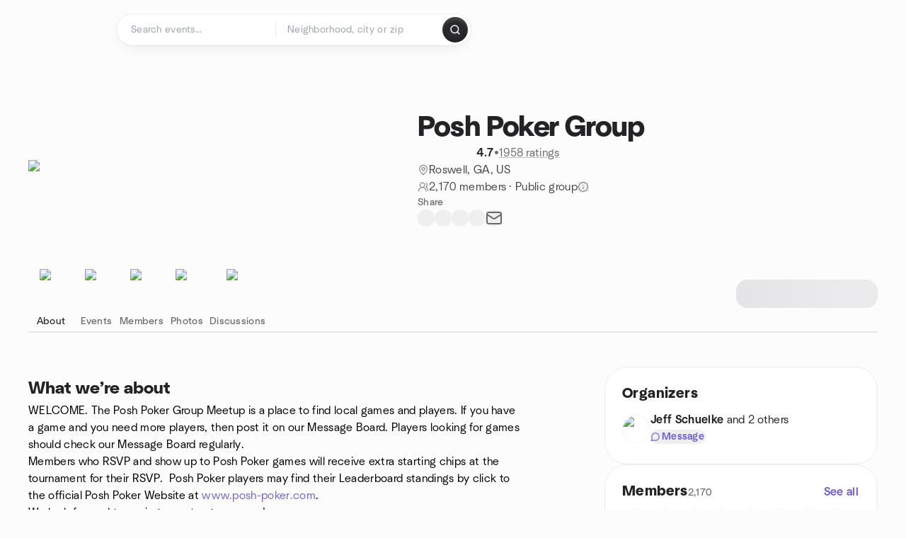

--- FILE ---
content_type: text/html; charset=utf-8
request_url: https://www.meetup.com/poshpoker/
body_size: 20596
content:
<!DOCTYPE html><html lang="en-US"><head><meta charSet="utf-8"/><style data-fullcalendar="true"></style><meta name="viewport" content="width=device-width, initial-scale=1"/><meta http-equiv="Content-Type" content="text/html; charset=UTF-8"/><meta name="service" content="web-next"/><meta name="X-Location" content="east"/><meta name="X-Build-Version" content="f6ca240b7d88916f50fdf36adc650afef58ee34c"/><link rel="preload" as="script" href="https://apps.rokt.com/wsdk/integrations/launcher.js"/><link rel="icon" href="https://secure.meetupstatic.com/next/images/favicon.ico" type="image/x-icon" sizes="any"/><link rel="shortcut icon" href="https://secure.meetupstatic.com/next/images/favicon.ico"/><link rel="apple-touch-icon" sizes="120x120" href="https://secure.meetupstatic.com/next/images/general/m_redesign_120x120.png"/><link rel="apple-touch-icon" sizes="152x152" href="https://secure.meetupstatic.com/next/images/general/m_redesign_152x152.png"/><link rel="apple-touch-icon" sizes="167x167" href="https://secure.meetupstatic.com/next/images/general/m_redesign_167x167.png"/><link rel="shortcut icon" sizes="128x128" href="https://secure.meetupstatic.com/next/images/general/m_redesign_128x128.png"/><link rel="shortcut icon" sizes="196x196" href="https://secure.meetupstatic.com/next/images/general/m_redesign_196x196.png"/><link rel="preload" href="/_next/static/media/Graphik-Regular.7c14ed95.woff2" as="font" type="font/woff2" crossorigin="true"/><link rel="preload" href="/_next/static/media/Graphik-Bold.9ca67fd8.woff2" as="font" type="font/woff2" crossorigin="true"/><link rel="preload" href="/_next/static/media/Graphik-Semibold.0c4bd776.woff2" as="font" type="font/woff2" crossorigin="true"/><link rel="preload" href="/_next/static/media/Graphik-Medium.4251d5ac.woff2" as="font" type="font/woff2" crossorigin="true"/><link rel="preload" href="/_next/static/media/NeuSans-Regular.1ca3b39b.woff2" as="font" type="font/woff2" crossorigin="anonymous"/><link rel="preload" href="/_next/static/media/NeuSans-Medium.7b11edcf.woff2" as="font" type="font/woff2" crossorigin="anonymous"/><link rel="preload" href="/_next/static/media/NeuSans-Bold.5c45f750.woff2" as="font" type="font/woff2" crossorigin="anonymous"/><link rel="preload" href="/_next/static/media/NeuSans-Book.27256a60.woff2" as="font" type="font/woff2" crossorigin="anonymous"/><link rel="preload" href="/_next/static/media/Grandstander/Grandstander-SemiBold.ttf" as="font" type="font/truetype" crossorigin="anonymous"/><script type="text/javascript" src="//script.crazyegg.com/pages/scripts/0118/4627.js" async=""></script><link rel="preload" href="https://www.facebook.com/tr?id=792405807634160&amp;ev=PageView&amp;noscript=1" as="image" fetchpriority="high"/><script type="application/ld+json">{"@type":"Organization","@context":"https://schema.org","url":"https://www.meetup.com/poshpoker/","name":"Meetup","logo":"https://secure.meetupstatic.com/next/images/general/m_redesign_630x630.png","sameAs":["https://www.facebook.com/meetup/","https://twitter.com/Meetup/","https://www.youtube.com/meetup","https://www.instagram.com/meetup/"]}</script><meta name="description" content="WELCOME. The Posh Poker Group Meetup is a place to find local games and players. If you have a game and you need more players, then post it on our Message Board. Players looking for games should check our Message Board regularly.Members who RSVP and show up to Posh Poker games will receive extra sta"/><meta property="fb:app_id" content="2403839689"/><meta property="og:site_name" content="Meetup"/><meta property="og:type" content="article"/><meta property="og:title" content="Posh Poker Group | Meetup"/><meta property="og:description" content="WELCOME. The Posh Poker Group Meetup is a place to find local games and players. If you have a game and you need more players, then post it on our Message Board. Players looking for games should check our Message Board regularly.Members who RSVP and show up to Posh Poker games will receive extra sta"/><meta property="og:url" content="https://www.meetup.com/poshpoker/"/><meta property="og:image" content="https://secure.meetupstatic.com/photos/event/a/7/3/2/600_416562802.jpeg"/><meta property="al:android:app_name" content="Meetup"/><meta property="al:android:package" content="com.meetup"/><meta property="al:ios:app_store_id" content="375990038"/><meta property="al:ios:app_name" content="Meetup"/><meta property="al:web:should_fallback" content="true"/><meta property="al:android:url" content="meetup://"/><meta property="al:ios:url" content="meetup://"/><meta property="al:web:url" content="https://www.meetup.com/"/><meta property="twitter:card" content="summary_large_image"/><meta property="twitter:site" content="@meetup"/><meta property="twitter:image" content="https://secure.meetupstatic.com/photos/event/a/7/3/2/600_416562802.jpeg"/><meta property="twitter:description" content="WELCOME. The Posh Poker Group Meetup is a place to find local games and players. If you have a game and you need more players, then post it on our Message Board. Players looking for games should check our Message Board regularly.Members who RSVP and show up to Posh Poker games will receive extra sta"/><meta property="twitter:app:id:iphone" content="375990038"/><meta property="twitter:app:name:iphone" content="Meetup"/><meta property="twitter:app:id:ipad" content="375990038"/><meta property="twitter:app:name:ipad" content="Meetup"/><meta property="twitter:app:id:googleplay" content="com.meetup"/><meta property="twitter:app:name:googleplay" content="Meetup"/><meta name="robots" content="index, follow, max-image-preview:large"/><script type="application/ld+json">[{"@context":"https://schema.org","@type":"Event","name":"Thursday- Texas Hold 'Em @ Mazzy's Roswell","url":"https://www.meetup.com/poshpoker/events/312508956/","description":"No-Limit Hold'em tournament for poker players; top 3 finalists win bar cash.","startDate":"2026-01-09T01:00:00.000Z","endDate":"2026-01-16T04:00:00.000Z","eventStatus":"https://schema.org/EventScheduled","image":"","eventAttendanceMode":"https://schema.org/OfflineEventAttendanceMode","location":{"@type":"Place","name":"Mazzy's Sports Bar & Grill","address":{"@type":"PostalAddress","addressLocality":"Roswell","addressRegion":"GA","addressCountry":"us","streetAddress":"10729 Alpharetta Highway, Roswell, GA"}},"organizer":{"@type":"Organization","name":"Posh Poker Group","url":"https://www.meetup.com/poshpoker/"},"performer":"Posh Poker Group"},{"@context":"https://schema.org","@type":"Event","name":"Thursday- Texas Hold 'Em @ Mazzy's Roswell","url":"https://www.meetup.com/poshpoker/events/312591719/","description":"No-Limit Hold'em tournament for local poker players; top 3 finishers win bar cash.","startDate":"2026-01-16T01:00:00.000Z","endDate":"2026-01-23T04:00:00.000Z","eventStatus":"https://schema.org/EventScheduled","image":"","eventAttendanceMode":"https://schema.org/OfflineEventAttendanceMode","location":{"@type":"Place","name":"Mazzy's Sports Bar & Grill","address":{"@type":"PostalAddress","addressLocality":"Roswell","addressRegion":"GA","addressCountry":"us","streetAddress":"10729 Alpharetta Highway, Roswell, GA"}},"organizer":{"@type":"Organization","name":"Posh Poker Group","url":"https://www.meetup.com/poshpoker/"},"performer":"Posh Poker Group"},{"@context":"https://schema.org","@type":"Event","name":"Saturday - Texas Hold 'Em @ Mazzy's Roswell","url":"https://www.meetup.com/poshpoker/events/312525394/","description":"No-Limit Hold'em poker tournament series for local players; accumulate points over 12 weeks for a final where top 6 win real money.","startDate":"2026-01-18T01:00:00.000Z","endDate":"2026-01-18T04:00:00.000Z","eventStatus":"https://schema.org/EventScheduled","image":"","eventAttendanceMode":"https://schema.org/OfflineEventAttendanceMode","location":{"@type":"Place","name":"Mazzy's Sports Bar & Grill","address":{"@type":"PostalAddress","addressLocality":"Roswell","addressRegion":"GA","addressCountry":"us","streetAddress":"10729 Alpharetta Highway, Roswell, GA"}},"organizer":{"@type":"Organization","name":"Posh Poker Group","url":"https://www.meetup.com/poshpoker/"},"performer":"Posh Poker Group"},{"@context":"https://schema.org","@type":"Event","name":"Sunday - Texas Hold 'Em @ Mazzy's Milton","url":"https://www.meetup.com/poshpoker/events/312631221/","description":"No-Limit Hold'em tournament for poker players; a casual-to-competitive event with cash prizes for the top 3 finalists.","startDate":"2026-01-18T23:00:00.000Z","endDate":"2026-01-19T02:00:00.000Z","eventStatus":"https://schema.org/EventScheduled","image":"","eventAttendanceMode":"https://schema.org/OfflineEventAttendanceMode","location":{"@type":"Place","name":"Mazzys Sports Tavern (Milton)","address":{"@type":"PostalAddress","addressLocality":"Milton","addressRegion":"GA","addressCountry":"us","streetAddress":"13695 GA-9 Suite 106, Milton, GA"}},"organizer":{"@type":"Organization","name":"Posh Poker Group","url":"https://www.meetup.com/poshpoker/"},"performer":"Posh Poker Group"}]</script><script type="application/ld+json">{"@type":"Organization","@context":"https://schema.org","url":"https://www.meetup.com/poshpoker/","name":"Posh Poker Group","image":"https://secure.meetupstatic.com/photos/event/a/7/3/2/600_416562802.webp","foundingDate":"2003-01-22T12:21:22.000Z","address":{"location":{"@type":"Place","address":{"@type":"PostalAddress","addressLocality":"Roswell","addressRegion":"GA","addressCountry":"us"}}},"sameAs":["http://twitter.com/PoshPoker/","http://www.posh-poker.com"]}</script><script type="application/ld+json">{"@context":"https://schema.org","@type":"BreadcrumbList","itemListElement":[{"@type":"ListItem","position":1,"item":{"@id":"https://www.meetup.com/poshpoker/","name":"Posh Poker Group"}}]}</script><meta property="geo.position" content="34.03;-84.31"/><meta property="geo.placename" content="Roswell, GA"/><meta property="geo.region" content="us"/><link rel="canonical" href="https://www.meetup.com/poshpoker/"/><link rel="preconnect" href="https://secure.meetupstatic.com"/><link rel="dns-prefetch" href="https://secure.meetupstatic.com"/><link rel="preconnect" href="https://secure-content.meetupstatic.com"/><link rel="dns-prefetch" href="https://secure-content.meetupstatic.com"/><link rel="preconnect" href="https://www.googletagmanager.com"/><link rel="dns-prefetch" href="https://www.googletagmanager.com"/><title>Posh Poker Group | Meetup</title><link rel="preload" href="https://secure.meetupstatic.com/photos/event/a/7/3/2/clean_416562802.webp" as="image" fetchpriority="high"/><link rel="preload" href="https://secure.meetupstatic.com/photos/event/a/7/3/2/highres_416562802.jpeg" as="image" fetchpriority="high"/><link rel="preload" as="image" imageSrcSet="https://secure.meetupstatic.com/next/images/fallbacks/redesign/event-cover-1.webp?w=640 1x, https://secure.meetupstatic.com/next/images/fallbacks/redesign/event-cover-1.webp?w=828 2x" fetchpriority="high"/><link rel="preload" as="image" imageSrcSet="https://secure.meetupstatic.com/next/images/fallbacks/redesign/event-cover-3.webp?w=640 1x, https://secure.meetupstatic.com/next/images/fallbacks/redesign/event-cover-3.webp?w=828 2x" fetchpriority="high"/><meta name="next-head-count" content="72"/><meta name="next_csrf" content="8f861023-d265-4bb7-af06-d79134089243"/><link rel="preconnect" href="https://fonts.googleapis.com"/><link rel="preconnect" href="https://fonts.gstatic.com" crossorigin="anonymous"/><link rel="stylesheet" data-href="https://fonts.googleapis.com/css2?family=Gloria+Hallelujah&amp;display=swap"/><script src="https://accounts.google.com/gsi/client" async="" defer=""></script><link data-next-font="" rel="preconnect" href="/" crossorigin="anonymous"/><link rel="preload" href="/_next/static/css/dc29f48ab3b835ea.css" as="style"/><link rel="stylesheet" href="/_next/static/css/dc29f48ab3b835ea.css" data-n-g=""/><link rel="preload" href="/_next/static/css/36ab9e4bec4c93d6.css" as="style"/><link rel="stylesheet" href="/_next/static/css/36ab9e4bec4c93d6.css" data-n-p=""/><noscript data-n-css=""></noscript><script defer="" nomodule="" src="/_next/static/chunks/polyfills-c67a75d1b6f99dc8.js"></script><script src="/_next/static/chunks/webpack-9c2e64f4808924d7.js" defer=""></script><script src="/_next/static/chunks/framework-431a1bc2254e8974.js" defer=""></script><script src="/_next/static/chunks/main-af3146485c9784d4.js" defer=""></script><script src="/_next/static/chunks/pages/_app-b2c533a3231749cb.js" defer=""></script><script src="/_next/static/chunks/75326-6ff682543f5fe5ef.js" defer=""></script><script src="/_next/static/chunks/87720-62ffe5347ec9669b.js" defer=""></script><script src="/_next/static/chunks/55423-85970085daef8938.js" defer=""></script><script src="/_next/static/chunks/92249-cdd1f7225e77e680.js" defer=""></script><script src="/_next/static/chunks/9640-48e4729556451d97.js" defer=""></script><script src="/_next/static/chunks/85876-bc0bf3d2848b0cc3.js" defer=""></script><script src="/_next/static/chunks/51044-fd169ff78f164878.js" defer=""></script><script src="/_next/static/chunks/43949-9c10d5e70b42d7b1.js" defer=""></script><script src="/_next/static/chunks/18923-87b3aa036a02ed9b.js" defer=""></script><script src="/_next/static/chunks/67893-9d9b6ecfc4a356db.js" defer=""></script><script src="/_next/static/chunks/92270-0346364d97efbf56.js" defer=""></script><script src="/_next/static/chunks/38035-2b30bc2be000998e.js" defer=""></script><script src="/_next/static/chunks/26146-df7798217632531c.js" defer=""></script><script src="/_next/static/chunks/56332-8324003272e7c5f3.js" defer=""></script><script src="/_next/static/chunks/44962-f1675afd002b6d7a.js" defer=""></script><script src="/_next/static/chunks/51138-19e8019053729643.js" defer=""></script><script src="/_next/static/chunks/91614-a6b3b15276e04ff0.js" defer=""></script><script src="/_next/static/chunks/44420-919d4cd916acc736.js" defer=""></script><script src="/_next/static/chunks/81875-174fc2ba366c43d8.js" defer=""></script><script src="/_next/static/chunks/17550-d94305c4af7fb43c.js" defer=""></script><script src="/_next/static/chunks/98725-26e7614cd70233d8.js" defer=""></script><script src="/_next/static/chunks/93022-6fd33f8a233248b7.js" defer=""></script><script src="/_next/static/chunks/59561-16bbb53dbc81d7b2.js" defer=""></script><script src="/_next/static/chunks/72681-322cb04bae6c5706.js" defer=""></script><script src="/_next/static/chunks/74951-9f511d217ace6065.js" defer=""></script><script src="/_next/static/chunks/pages/%5Bslug%5D-b4d55208b0ad4e36.js" defer=""></script><script src="/_next/static/f6ca240b7d88916f50fdf36adc650afef58ee34c/_buildManifest.js" defer=""></script><script src="/_next/static/f6ca240b7d88916f50fdf36adc650afef58ee34c/_ssgManifest.js" defer=""></script><link rel="stylesheet" href="https://fonts.googleapis.com/css2?family=Gloria+Hallelujah&display=swap"/></head><body class="font-body antialiased"><script>0</script><div id="__next"><noscript><img alt="" fetchpriority="high" width="1" height="1" decoding="async" data-nimg="1" style="color:transparent;display:none" src="https://www.facebook.com/tr?id=792405807634160&amp;ev=PageView&amp;noscript=1"/></noscript><noscript id="google-tag-manager"><iframe title="gtm" src="https://www.googletagmanager.com/ns.html?id=GTM-T2LNGD" height="0" width="0" style="display:none;visibility:hidden"></iframe></noscript> <!-- --> <div role="status" aria-live="polite" class="sr-only"></div><section aria-label="Notifications alt+T" tabindex="-1" aria-live="polite" aria-relevant="additions text" aria-atomic="false"></section><div class=""><a class="text-viridian focus:p-2 bg-white c1r8us06" href="#main">Skip to content</a><div id="a11y-announcement"></div><div><div class="flex min-h-screen flex-col" id="page" data-event-category="GroupHome"><header id="app-header" class="top-0 z-50 sticky mb-ds2-40 xs:mb-0" style="background-color:var(--background-color)" data-event-label="Header"><div class="peer relative z-50 flex items-center justify-between rounded-ds2-32 px-ds2-40 pb-ds2-16 pt-ds2-20 has-[input:focus]:bg-ds2-surface-fill-primary-enabled"><div class="group flex w-full items-center gap-ds2-32 self-stretch"><div class="flex flex-1 items-center gap-ds2-48"><div class="relative shrink-0"><div class="peer transition-opacity duration-300 hover:opacity-0"><a class="hover:no-underline" href="https://www.meetup.com/"><div style="color:#FF4A79;width:125px;height:34px"></div></a></div><div class="pointer-events-none absolute inset-0 z-0 flex items-center justify-center opacity-0 transition-opacity duration-300 peer-hover:opacity-100"><button class="inline-flex items-center justify-center rounded-ds2-max max-w-full relative select-none data-[disabled=false]:active:scale-98 transition-all duration-150 before:absolute before:rounded-ds2-max before:z-0 before:opacity-0 data-[disabled=false]:hover:before:opacity-100 before:transition-opacity before:duration-150 data-[disabled=true]:cursor-not-allowed data-[disabled=true]:pointer-events-none hover:no-underline text-ds2-text_button-content-fill-secondary-enabled hover:text-ds2-text_button-content-fill-secondary-hover before:bg-ds2-text_button-base-fill-shared-hover data-[disabled=true]:text-ds2-text_button-content-fill-secondary-disabled gap-ds2-6 ds2-m16 before:-inset-x-ds2-12 before:-inset-y-ds2-6 pointer-events-none" type="button" data-disabled="false"><span class="relative z-10 flex min-w-0 max-w-full items-center justify-center" style="gap:inherit"><span class="relative z-10 flex min-w-0 max-w-full items-center justify-center truncate" style="gap:inherit"><svg xmlns="http://www.w3.org/2000/svg" width="16" height="16" viewBox="0 0 24 24" fill="none" stroke="currentColor" stroke-width="2.146625258399798" stroke-linecap="round" stroke-linejoin="round" class="lucide lucide-house flex-shrink-0" aria-hidden="true"><path d="M15 21v-8a1 1 0 0 0-1-1h-4a1 1 0 0 0-1 1v8"></path><path d="M3 10a2 2 0 0 1 .709-1.528l7-5.999a2 2 0 0 1 2.582 0l7 5.999A2 2 0 0 1 21 10v9a2 2 0 0 1-2 2H5a2 2 0 0 1-2-2z"></path></svg><span class="min-w-0 max-w-full truncate px-ds2-2">Homepage</span></span></span></button></div></div><form id="search-form" class="flex-1 outline-none w-full max-w-[500px] transition-all duration-150 has-[input:focus]:max-w-[600px]"><div class="flex gap-ds2-2 rounded-full bg-ds2-main_search_input-base-fill-primary-enabled p-ds2-4 shadow-ds2-shadow-main-search-input-base-primary-enabled has-[:focus]:bg-ds2-main_search_input-base-fill-primary-active has-[:focus]:shadow-none"><div class="relative flex flex-1 rounded-full py-ds2-8 pl-ds2-16 hover:bg-ds2-main_search_input-base-fill-secondary-hover has-[:focus]:bg-ds2-main_search_input-base-fill-secondary-active has-[:focus]:shadow-ds2-shadow-main-search-input-base-secondary-active" data-event-category="Top Nav - Search"><input id="keyword-bar-in-search" name="keywords" placeholder="Search events..." aria-label="Search events..." autoComplete="on" class="placeholder:text-ds2-input-text-field-fill-enabled ds2-r14 w-0 flex-1 appearance-none truncate border-r border-ds2-surface-stroke-secondary-enabled bg-transparent outline-none placeholder:ds2-r14 hover:border-transparent focus:border-transparent" data-element-name="keyword-bar-in-search" data-event-label="Keyword search" value=""/><input id="hidden-location-search-submit" data-testid="hidden-location-search-submit" type="submit" class="sr-only absolute -left-[384px] sm:hidden" value="Submit"/><button class="items-center justify-center rounded-full transition-all select-none after:absolute after:-inset-ds2-6 after:rounded-full after:transition-all disabled:after:bg-transparent disabled:active:scale-100 active:scale-92 hover:after:bg-ds2-icon_button-base-fill-tertiary-hover absolute top-1/2 -translate-y-1/2 right-[10px] hidden" type="button" data-disabled="false"><svg xmlns="http://www.w3.org/2000/svg" width="16" height="16" viewBox="0 0 24 24" fill="none" stroke="currentColor" stroke-width="1.6099689437998486" stroke-linecap="round" stroke-linejoin="round" class="lucide lucide-x text-ds2-icon_button-icon-fill-tertiary-enabled hover:text-ds2-icon_button-icon-fill-tertiary-hover" aria-hidden="true"><path d="M18 6 6 18"></path><path d="m6 6 12 12"></path></svg></button></div><div class="relative flex flex-1 rounded-full py-ds2-8 pl-ds2-16 hover:bg-ds2-main_search_input-base-fill-secondary-hover has-[:focus]:bg-ds2-main_search_input-base-fill-secondary-active has-[:focus]:shadow-ds2-shadow-main-search-input-base-secondary-active"><div class="relative flex w-full" data-testid="SearchTypeahead" role="combobox" aria-haspopup="listbox" aria-owns="location-typeahead-header-search-menu" aria-expanded="false"><input tabindex="0" placeholder="Neighborhood, city or zip" aria-label="Search for location by city or zip code" data-element-name="header-search" data-event-label="Location search" aria-expanded="false" aria-autocomplete="list" aria-controls="location-typeahead-header-search-menu" data-event-category="header" role="combobox" class="placeholder:text-ds2-input-text-field-fill-enabled ds2-r14 w-0 flex-1 appearance-none bg-transparent outline-none placeholder:ds2-r14 truncate" id="location-typeahead-header-search" aria-labelledby="location-typeahead-header-search-label" autoComplete="off" value=""/></div></div><div class="flex items-center self-stretch pl-[14px]"><button class="inline-flex items-center justify-center rounded-ds2-max max-w-full min-w-0 select-none data-[disabled=false]:active:scale-98 data-[disabled=true]:cursor-not-allowed data-[disabled=true]:pointer-events-none hover:no-underline relative text-ds2-button-content-fill-primary-enabled data-[disabled=false]:bg-ds2-button-base-fill-primary-enabled shadow-ds2-shadow-button-base-primary-enabled hover:shadow-ds2-shadow-button-base-primary-hover active:shadow-ds2-shadow-button-base-primary-pressed data-[disabled=true]:text-ds2-button-content-fill-primary-disabled data-[disabled=true]:bg-ds2-button-base-fill-primary-disabled data-[disabled=true]:shadow-ds2-shadow-button-base-primary-disabled transition-all duration-150 before:absolute before:inset-0 before:z-0 before:bg-ds2-button-base-fill-primary-hover before:shadow-ds2-shadow-button-base-primary-hover before:rounded-ds2-max before:opacity-0 before:transition-opacity before:duration-150 data-[disabled=false]:hover:before:opacity-100 after:absolute after:inset-0 after:z-0 after:bg-ds2-button-base-fill-primary-pressed after:shadow-ds2-shadow-button-base-primary-pressed after:rounded-ds2-max after:opacity-0 after:transition-opacity after:duration-150 data-[disabled=false]:active:after:opacity-100 gap-ds2-8 ds2-m14 p-ds2-10" id="location-search-submit" data-testid="location-search-submit" aria-label="Search events..." data-element-name="header-searchBarButton" data-event-label="Search submit" type="submit" data-disabled="false"><span class="relative z-10 flex min-w-0 max-w-full items-center justify-center overflow-hidden" style="gap:inherit"><span class="flex min-w-0 max-w-full items-center justify-center overflow-hidden" style="gap:inherit"><svg xmlns="http://www.w3.org/2000/svg" width="16" height="16" viewBox="0 0 24 24" fill="none" stroke="currentColor" stroke-width="2.146625258399798" stroke-linecap="round" stroke-linejoin="round" class="lucide lucide-search shrink-0" aria-hidden="true"><path d="m21 21-4.34-4.34"></path><circle cx="11" cy="11" r="8"></circle></svg></span></span></button></div></div></form></div></div></div><div class="pointer-events-none fixed inset-0 z-40 bg-ds2-overlay-fill-quaternary-enabled opacity-0 transition-opacity duration-200 peer-has-[input:focus]:pointer-events-auto peer-has-[input:focus]:opacity-100"></div></header><div class="flex flex-grow flex-col flex w-full flex-col items-center"><main id="main" class="flex w-full flex-col px-ds2-20"><div class="px-ds2-20"><div class="flex w-full flex-col space-y-ds2-8 pt-ds2-16 ds2-container-lg"></div></div><div class="w-full ds2-container-lg"><section class="mx-auto mb-0 mt-ds2-6 flex flex-col items-stretch justify-center gap-ds2-16 pt-ds2-20 md:my-ds2-40 md:flex-row md:justify-start md:gap-ds2-80"><div class="relative w-full md:max-w-[550px] w-full self-center md:w-3/5"><div class="relative aspect-video w-full"><div class="absolute inset-0 hidden items-center justify-center md:flex"><div class="size-full flex-none rotate-[4deg]"><div class="size-full rounded-ds2-32 bg-[rgba(18,18,21,0.15)]"></div></div></div><div class="relative z-10"><img alt="Posh Poker Group cover photo" fetchpriority="high" loading="eager" width="550" height="100" decoding="async" data-nimg="1" class="aspect-video w-full rounded-ds2-32 object-cover object-center" style="color:transparent" src="https://secure.meetupstatic.com/photos/event/a/7/3/2/clean_416562802.webp"/></div></div></div><div class="flex flex-col justify-between gap-ds2-20 md:gap-ds2-24 w-full md:w-2/5 md:px-0"><div class="flex flex-col gap-ds2-20 md:gap-ds2-28"><div class="flex flex-col gap-ds2-12"><a id="group-name-link" data-event-label="group-name-link" class="no-underline hover:no-underline" href="https://www.meetup.com/poshpoker/"><h1 class="ds2-b28 text-ds2-text-fill-primary-enabled md:ds2-b40">Posh Poker Group</h1></a><div class="flex w-full flex-col items-start"><div class="flex flex-row items-center gap-ds2-12"><div class="flex gap-[2px]"><div style="width:16.531px;height:16.531px" class="text-ds2-icon-fill-brand-enabled"></div><div style="width:16.531px;height:16.531px" class="text-ds2-icon-fill-brand-enabled"></div><div style="width:16.531px;height:16.531px" class="text-ds2-icon-fill-brand-enabled"></div><div style="width:16.531px;height:16.531px" class="text-ds2-icon-fill-brand-enabled"></div><div style="width:16.531px;height:16.531px" class="text-ds2-icon-fill-brand-enabled"></div></div><div class="flex items-center gap-ds2-4"><span class="ds2-m16 text-ds2-text-fill-primary-enabled">4.7</span><span class="ds2-r16 text-ds2-text-fill-tertiary-enabled">•</span><a href="https://www.meetup.com/poshpoker/feedback-overview/" class="ds2-r16 text-ds2-text-fill-tertiary-enabled underline decoration-ds2-text-underline-secondary-enabled underline-offset-4 hover:no-underline">1958 ratings</a></div></div></div></div><div class="flex flex-col gap-ds2-10"><div class="flex items-center gap-ds2-10"><svg xmlns="http://www.w3.org/2000/svg" width="16" height="16" viewBox="0 0 24 24" fill="none" stroke="currentColor" stroke-width="1.6099689437998486" stroke-linecap="round" stroke-linejoin="round" class="lucide lucide-map-pin text-ds2-icon-fill-tertiary-enabled" aria-hidden="true"><path d="M20 10c0 4.993-5.539 10.193-7.399 11.799a1 1 0 0 1-1.202 0C9.539 20.193 4 14.993 4 10a8 8 0 0 1 16 0"></path><circle cx="12" cy="10" r="3"></circle></svg><a class="ds2-r16 text-ds2-text-fill-secondary-enabled no-underline hover:underline" id="city-link" data-event-label="city-link" data-testid="group-info-location" href="/find/us--ga--roswell/">Roswell, GA, US</a></div><div class="flex items-center gap-ds2-10"><svg xmlns="http://www.w3.org/2000/svg" width="16" height="16" viewBox="0 0 24 24" fill="none" stroke="currentColor" stroke-width="1.6099689437998486" stroke-linecap="round" stroke-linejoin="round" class="lucide lucide-users-round text-ds2-icon-fill-tertiary-enabled" aria-hidden="true"><path d="M18 21a8 8 0 0 0-16 0"></path><circle cx="10" cy="8" r="5"></circle><path d="M22 20c0-3.37-2-6.5-4-8a5 5 0 0 0-.45-8.3"></path></svg><div class="flex items-center gap-ds2-6"><p class="ds2-r16 text-ds2-text-fill-secondary-enabled"><a id="member-count-link" data-event-label="member-count-link" rel="nofollow" class="no-underline hover:underline" href="https://www.meetup.com/poshpoker/members/">2,170 members</a> · <!-- -->Public group</p><button type="button" aria-haspopup="dialog" aria-expanded="false" aria-controls="radix-:R1aj5ain3sl9lbm:" data-state="closed" data-slot="bottom-sheet-trigger" aria-label="This group’s content, including its members and event details, are visible to the public."><button class="flex items-center justify-center"><svg xmlns="http://www.w3.org/2000/svg" width="16" height="16" viewBox="0 0 24 24" fill="none" stroke="currentColor" stroke-width="1.6099689437998486" stroke-linecap="round" stroke-linejoin="round" class="lucide lucide-badge-info text-ds2-icon-fill-tertiary-enabled" aria-hidden="true"><path d="M3.85 8.62a4 4 0 0 1 4.78-4.77 4 4 0 0 1 6.74 0 4 4 0 0 1 4.78 4.78 4 4 0 0 1 0 6.74 4 4 0 0 1-4.77 4.78 4 4 0 0 1-6.75 0 4 4 0 0 1-4.78-4.77 4 4 0 0 1 0-6.76Z"></path><line x1="12" x2="12" y1="16" y2="12"></line><line x1="12" x2="12.01" y1="8" y2="8"></line></svg></button></button></div></div></div></div><div class="flex flex-col gap-ds2-12"><div class="ds2-k14 text-ds2-text-fill-tertiary-enabled">Share</div><div class="flex items-center gap-ds2-20"><button class="relative inline-flex items-center justify-center rounded-full transition-all select-none after:absolute after:-inset-ds2-6 after:rounded-full after:transition-all disabled:after:bg-transparent disabled:active:scale-100 active:scale-92 hover:after:bg-ds2-icon_button-base-fill-secondary-hover" data-element-name="GroupHome-share-facebook" data-event-label="Share Facebook" type="button" data-disabled="false"><div style="width:24px;height:24px" class="hover:text-ds2-icon_button-icon-fill-secondary-hover text-ds2-icon_button-icon-fill-secondary-enabled"></div></button><button class="relative inline-flex items-center justify-center rounded-full transition-all select-none after:absolute after:-inset-ds2-6 after:rounded-full after:transition-all disabled:after:bg-transparent disabled:active:scale-100 active:scale-92 hover:after:bg-ds2-icon_button-base-fill-secondary-hover" data-element-name="GroupHome-share-twitter" data-event-label="Share X" type="button" data-disabled="false"><div style="width:24px;height:24px" class="hover:text-ds2-icon_button-icon-fill-secondary-hover text-ds2-icon_button-icon-fill-secondary-enabled"></div></button><button class="relative inline-flex items-center justify-center rounded-full transition-all select-none after:absolute after:-inset-ds2-6 after:rounded-full after:transition-all disabled:after:bg-transparent disabled:active:scale-100 active:scale-92 hover:after:bg-ds2-icon_button-base-fill-secondary-hover" data-element-name="GroupHome-share-linkedin" data-event-label="Share LinkedIn" type="button" data-disabled="false"><div style="width:24px;height:24px" class="hover:text-ds2-icon_button-icon-fill-secondary-hover text-ds2-icon_button-icon-fill-secondary-enabled"></div></button><button class="relative inline-flex items-center justify-center rounded-full transition-all select-none after:absolute after:-inset-ds2-6 after:rounded-full after:transition-all disabled:after:bg-transparent disabled:active:scale-100 active:scale-92 hover:after:bg-ds2-icon_button-base-fill-secondary-hover" data-element-name="GroupHome-share-nextdoor" data-event-label="Share Nextdoor" type="button" data-disabled="false"><div style="width:24px;height:24px" class="hover:text-ds2-icon_button-icon-fill-secondary-hover text-ds2-icon_button-icon-fill-secondary-enabled"></div></button><button class="relative inline-flex items-center justify-center rounded-full transition-all select-none after:absolute after:-inset-ds2-6 after:rounded-full after:transition-all disabled:after:bg-transparent disabled:active:scale-100 active:scale-92 hover:after:bg-ds2-icon_button-base-fill-secondary-hover" data-element-name="GroupHome-share-email" data-event-label="Share Email" type="button" data-disabled="false"><svg xmlns="http://www.w3.org/2000/svg" width="24" height="24" viewBox="0 0 24 24" fill="none" stroke="currentColor" stroke-width="1.971801207018598" stroke-linecap="round" stroke-linejoin="round" class="lucide lucide-mail hover:text-ds2-icon_button-icon-fill-secondary-hover text-ds2-icon_button-icon-fill-secondary-enabled" aria-hidden="true"><path d="m22 7-8.991 5.727a2 2 0 0 1-2.009 0L2 7"></path><rect x="2" y="4" width="20" height="16" rx="2"></rect></svg></button></div></div><div class="pt-ds2-8 md:hidden"><div aria-hidden="true" role="presentation" class="Shimmer_shimmer__hHuAx h-ds2-40 w-ds2-200 rounded-ds2-16"></div></div></div></section><div style="top:64px" class="sticky z-20 w-full overflow-x-hidden"><div class="relative overflow-hidden"><div class="relative flex w-full items-center justify-between"><div class="absolute inset-x-0 bottom-0 h-[2px] bg-ds2-surface-stroke-tertiary-enabled"></div><div class="relative flex-1 overflow-hidden mask-fade-none"><div class="relative flex gap-ds2-40 overflow-x-auto overflow-y-visible pb-ds2-6 [-ms-overflow-style:none] [scrollbar-width:none] md:gap-ds2-32 [&amp;::-webkit-scrollbar]:hidden"><div class="absolute bottom-0 z-10 h-[3px] rounded-ds2-max bg-ds2-icon-fill-primary-enabled" style="left:0px;width:0px"></div><div><a class="group relative flex min-w-ds2-64 flex-col items-center gap-ds2-10 pt-ds2-20 no-underline transition-colors hover:no-underline text-ds2-text-fill-primary-enabled" data-event-label="about-tab" data-event-category="GroupHome" href="https://www.meetup.com/poshpoker/"><img alt="sparkle icon" loading="lazy" width="32" height="32" decoding="async" data-nimg="1" class="text-ds2-icon-fill-primary-enabled transition-transform duration-200 md:group-hover:-translate-y-ds2-4" style="color:transparent" srcSet="https://secure.meetupstatic.com/next/images/complex-icons/branded/sparkle.webp?w=32 1x, https://secure.meetupstatic.com/next/images/complex-icons/branded/sparkle.webp?w=64 2x" src="https://secure.meetupstatic.com/next/images/complex-icons/branded/sparkle.webp?w=64"/><span class="ds2-k14 flex items-center gap-ds2-4">About</span></a></div><div><a class="group relative flex min-w-ds2-64 flex-col items-center gap-ds2-10 pt-ds2-20 no-underline transition-colors hover:no-underline text-ds2-text-fill-tertiary-enabled hover:text-ds2-text-fill-primary-enabled" data-event-label="events-tab" data-event-category="GroupHome" href="https://www.meetup.com/poshpoker/events/"><img alt="calendar icon" loading="lazy" width="32" height="32" decoding="async" data-nimg="1" class="text-ds2-icon-fill-primary-enabled transition-transform duration-200 md:group-hover:-translate-y-ds2-4" style="color:transparent" srcSet="https://secure.meetupstatic.com/next/images/complex-icons/branded/calendar.webp?w=32 1x, https://secure.meetupstatic.com/next/images/complex-icons/branded/calendar.webp?w=64 2x" src="https://secure.meetupstatic.com/next/images/complex-icons/branded/calendar.webp?w=64"/><span class="ds2-k14 flex items-center gap-ds2-4">Events</span></a></div><div><a class="group relative flex min-w-ds2-64 flex-col items-center gap-ds2-10 pt-ds2-20 no-underline transition-colors hover:no-underline text-ds2-text-fill-tertiary-enabled hover:text-ds2-text-fill-primary-enabled" rel="nofollow" data-event-label="members-tab" data-event-category="GroupHome" href="https://www.meetup.com/poshpoker/members/"><img alt="people2 icon" loading="lazy" width="32" height="32" decoding="async" data-nimg="1" class="text-ds2-icon-fill-primary-enabled transition-transform duration-200 md:group-hover:-translate-y-ds2-4" style="color:transparent" srcSet="https://secure.meetupstatic.com/next/images/complex-icons/branded/people-2.webp?w=32 1x, https://secure.meetupstatic.com/next/images/complex-icons/branded/people-2.webp?w=64 2x" src="https://secure.meetupstatic.com/next/images/complex-icons/branded/people-2.webp?w=64"/><span class="ds2-k14 flex items-center gap-ds2-4">Members</span></a></div><div><a class="group relative flex min-w-ds2-64 flex-col items-center gap-ds2-10 pt-ds2-20 no-underline transition-colors hover:no-underline text-ds2-text-fill-tertiary-enabled hover:text-ds2-text-fill-primary-enabled" rel="nofollow" data-event-label="photos-tab" data-event-category="GroupHome" href="/poshpoker/photos/"><img alt="photo icon" loading="lazy" width="32" height="32" decoding="async" data-nimg="1" class="text-ds2-icon-fill-primary-enabled transition-transform duration-200 md:group-hover:-translate-y-ds2-4" style="color:transparent" srcSet="https://secure.meetupstatic.com/next/images/complex-icons/branded/photo.webp?w=32 1x, https://secure.meetupstatic.com/next/images/complex-icons/branded/photo.webp?w=64 2x" src="https://secure.meetupstatic.com/next/images/complex-icons/branded/photo.webp?w=64"/><span class="ds2-k14 flex items-center gap-ds2-4">Photos</span></a></div><div><a class="group relative flex min-w-ds2-64 flex-col items-center gap-ds2-10 pt-ds2-20 no-underline transition-colors hover:no-underline text-ds2-text-fill-tertiary-enabled hover:text-ds2-text-fill-primary-enabled" rel="nofollow" data-event-label="discussions-tab" data-event-category="GroupHome" href="https://www.meetup.com/poshpoker/discussions/"><img alt="chat icon" loading="lazy" width="32" height="32" decoding="async" data-nimg="1" class="text-ds2-icon-fill-primary-enabled transition-transform duration-200 md:group-hover:-translate-y-ds2-4" style="color:transparent" srcSet="https://secure.meetupstatic.com/next/images/complex-icons/branded/chat.webp?w=32 1x, https://secure.meetupstatic.com/next/images/complex-icons/branded/chat.webp?w=64 2x" src="https://secure.meetupstatic.com/next/images/complex-icons/branded/chat.webp?w=64"/><span class="ds2-k14 flex items-center gap-ds2-4">Discussions</span></a></div></div></div><div class="hidden items-center gap-ds2-12 pl-ds2-24 md:flex"><div aria-hidden="true" role="presentation" class="Shimmer_shimmer__hHuAx h-ds2-40 w-ds2-200 rounded-ds2-16"></div></div></div></div></div></div><div id="submain" class="flex flex-col pb-ds2-32"><div class="flex w-full flex-col space-y-8 self-center pt-ds2-48 ds2-container-lg md:flex-row md:justify-between md:space-y-0"><div class="relative flex w-full flex-col space-y-ds2-48 md:w-3/5 md:space-y-ds2-64 md:pr-6"><div class="w-full md:pt-ds2-16"><div class="flex flex-col gap-ds2-16"><div class="relative w-fit"><h2 id="about-section" class="ds2-b24 w-fit pb-ds2-4 text-ds2-text-fill-primary-enabled">What we’re about</h2></div><div class="relative overflow-auto"><div class="ds2-r16 break-words utils_description__BlOCA"><p>WELCOME. The Posh Poker Group Meetup is a place to find local games and players. If you have a game and you need more players, then post it on our Message Board. Players looking for games should check our Message Board regularly.</p>
<p>Members who RSVP and show up to Posh Poker games will receive extra starting chips at the tournament for their RSVP.&nbsp; Posh Poker players may find their Leaderboard standings by click to the official Posh Poker Website at <a target="_blank" rel="nofollow ugc" href="http://www.posh-poker.com">www.posh-poker.com</a>.</p>
<p>We look forward to seeing you at a game soon!</p></div></div></div></div><div><div class="mb-ds2-28 flex items-baseline justify-between text-ds2-text-fill-primary-enabled"><div class="flex flex-row items-end gap-ds2-8"><h2 id="upcoming-section" class="ds2-b24 relative">Upcoming events</h2><p class="ds2-k16 mb-ds2-2 text-ds2-text-fill-tertiary-enabled">164</p></div><a class="inline-flex items-center justify-center rounded-ds2-max max-w-full relative select-none data-[disabled=false]:active:scale-98 transition-all duration-150 before:absolute before:rounded-ds2-max before:z-0 before:opacity-0 data-[disabled=false]:hover:before:opacity-100 before:transition-opacity before:duration-150 data-[disabled=true]:cursor-not-allowed data-[disabled=true]:pointer-events-none hover:no-underline text-ds2-text_button-content-fill-brand_primary-enabled hover:text-ds2-text_button-content-fill-brand_primary-hover before:bg-ds2-text_button-base-fill-shared-hover data-[disabled=true]:text-ds2-text_button-content-fill-brand_primary-disabled gap-ds2-6 ds2-m16 before:-inset-x-ds2-12 before:-inset-y-ds2-6" data-disabled="false" id="see-all-upcoming-events-button" data-event-label="see-all-upcoming-events-button" data-event-category="GroupHome" href="https://www.meetup.com/poshpoker/events/"><span class="relative z-10 flex min-w-0 max-w-full items-center justify-center" style="gap:inherit"><span class="relative z-10 flex min-w-0 max-w-full items-center justify-center truncate" style="gap:inherit"><span class="min-w-0 max-w-full truncate px-ds2-2">See all</span></span></span></a></div><ul class="grid grid-cols-1 gap-ds2-24 sm:grid-cols-2"><li><div data-recommendationid="" data-recommendationsource="" data-eventref="312508956" data-element-name="event-card" data-testid="event-card" class="relative flex w-full flex-col overflow-hidden transition-all duration-200 hover:-translate-y-ds2-4 active:scale-98"><a href="https://www.meetup.com/poshpoker/events/312508956/?eventOrigin=group_upcoming_events" class="group inline size-full cursor-pointer hover:no-underline" data-event-label="Event Card"><div class="relative flex aspect-[127/68] flex-shrink-0 items-center justify-center overflow-hidden rounded-ds2-24 transition-all duration-200 group-hover:scale-98 bg-ds2-surface-fill-tertiary-enabled"><div aria-hidden="true" role="presentation" class="Shimmer_shimmer__hHuAx absolute inset-0"></div><div class="absolute left-ds2-12 top-ds2-12 z-10 flex flex-col items-start gap-ds2-4"></div><div><img alt="Thursday- Texas Hold &#x27;Em @ Mazzy&#x27;s Roswell" fetchpriority="high" width="400" height="180" decoding="async" data-nimg="1" class="size-full object-cover object-center" style="color:transparent" src="https://secure.meetupstatic.com/photos/event/a/7/3/2/highres_416562802.jpeg"/></div><div class="absolute right-ds2-8 top-ds2-8 z-10 flex items-center gap-ds2-10"><div class="opacity-100 transition-opacity duration-200 md:opacity-0 md:group-hover:opacity-100"><button class="relative inline-flex items-center justify-center rounded-full transition-all select-none after:absolute after:-inset-ds2-6 after:rounded-full after:transition-all disabled:after:bg-transparent disabled:active:scale-100 active:scale-92 bg-ds2-icon_button-base-fill-filled_inverted-enabled hover:bg-ds2-icon_button-base-fill-filled_inverted-hover p-ds2-6 after:hidden backdrop-blur-sm" data-element-name="event_card-share-click" data-event-label="Share Event" data-testid="share-btn-redesign" type="button" data-disabled="false"><svg xmlns="http://www.w3.org/2000/svg" width="20" height="20" viewBox="0 0 24 24" fill="none" stroke="currentColor" stroke-width="1.8" stroke-linecap="round" stroke-linejoin="round" class="lucide lucide-share text-ds2-icon_button-icon-fill-filled_inverted-enabled hover:text-ds2-icon_button-icon-fill-filled_inverted-hover" aria-hidden="true"><path d="M12 2v13"></path><path d="m16 6-4-4-4 4"></path><path d="M4 12v8a2 2 0 0 0 2 2h12a2 2 0 0 0 2-2v-8"></path></svg></button></div></div></div><div class="flex flex-col pt-ds2-16"><h3 class="ds2-m18 line-clamp-2 max-w-full text-ds2-text-fill-primary-enabled" title="Thursday- Texas Hold &#x27;Em @ Mazzy&#x27;s Roswell">Thursday- Texas Hold &#x27;Em @ Mazzy&#x27;s Roswell</h3><div class="ds2-r14 mt-ds2-4 flex items-center text-ds2-text-fill-tertiary-enabled"><div class="ds2-r14 min-w-0 truncate text-ds2-text-fill-tertiary-enabled"><div class="ds2-r16 flex flex-col leading-5 tracking-tight ds2-r14 min-w-0 truncate text-ds2-text-fill-tertiary-enabled"><time class="ds2-r14 min-w-0 truncate text-ds2-text-fill-tertiary-enabled" dateTime="2026-01-09T01:00:00-05:00[America/New_York]" title="Fri Jan 09 2026 01:00:00 GMT+0000 (Coordinated Universal Time)">Thu, Jan 8 · 8:00 PM EST</time></div></div></div><div class="ds2-r14 mt-ds2-2 flex max-w-[95%] flex-row text-ds2-text-fill-tertiary-enabled"><span class="truncate">Mazzy&#x27;s Sports Bar &amp; Grill, 10729 Alpharetta Highway, Roswell, GA, US</span></div><span class="ds2-r14 mt-ds2-4 line-clamp-3 max-h-ds2-60 w-full text-ds2-text-fill-tertiary-enabled" style="font-family:NeuSans, Inter, system-ui, sans-serif"><p class="mb-ds2-10">(RSVP by 7:30pm to receive extra chips for the tournament)<br>
<br>
Visit the Posh Poker Website (http://www.posh-poker.com) for the Leaderboard, and other poker information.<br>
<br>
Posh Poker Productions presents A No Limit Hold 'Em tournaments at Mazzy's in Roswell. Each night bar cash is awarded to the top 3 finalists. Mazzy's is located at 10729 Alpharetta Hwy, Roswell, GA 30076.<br>
<br>
Posh Poker Points are awarded for the top 20 finishers. These points accumulate for 12 weeks ending in a final tournament. Points are also awarded for showing down hands like a Royal Flush, Straight Flush and Four of a Kind. Accumulate enough points for your chance to win real money in the final tournament where 1st through 6th place are awarded. You can view the points standing at the Posh Poker Website (http://www.posh-poker.com)<br>
<br>
All games are very relaxed and stress free, run by locals who love the game. A great place to learn and improve your game while still providing stiff competition for those who want a challenge.<br>
<br>
We are very welcoming, and can't wait to meet you!</p></span><div class="flex items-center text-ds2-text-fill-primary-enabled"><div class="m-ds2-8 ml-0 flex"><ul class="flex flex-row"><li class="relative first:ml-ds2-0 -ml-ds2-6" style="mask:radial-gradient(circle at 110% 50%, transparent 10px, black 8px)"><div class="relative flex items-center justify-center rounded-ds2-max size-[18px]"><div class="flex size-full select-none items-center justify-center overflow-hidden rounded-ds2-max border border-ds2-avatar-base-stroke-enabled"><img alt="Photo of the user " draggable="false" aria-label="Photo of the user " loading="lazy" width="18" height="18" decoding="async" data-nimg="1" class="size-full object-cover" style="color:transparent" srcSet="https://secure.meetupstatic.com/photos/member/8/7/6/e/thumb_1354670.jpeg?w=32 1x, https://secure.meetupstatic.com/photos/member/8/7/6/e/thumb_1354670.jpeg?w=48 2x" src="https://secure.meetupstatic.com/photos/member/8/7/6/e/thumb_1354670.jpeg?w=48"/></div></div></li><li class="relative first:ml-ds2-0 -ml-ds2-6" style="mask:radial-gradient(circle at 110% 50%, transparent 10px, black 8px)"><div class="relative flex items-center justify-center rounded-ds2-max size-[18px]"><div class="flex size-full select-none items-center justify-center overflow-hidden rounded-ds2-max border border-ds2-avatar-base-stroke-enabled"><img alt="Photo of the user " draggable="false" aria-label="Photo of the user " loading="lazy" width="18" height="18" decoding="async" data-nimg="1" class="size-full object-cover" style="color:transparent" srcSet="https://secure.meetupstatic.com/photos/member/3/8/d/8/thumb_5954552.jpeg?w=32 1x, https://secure.meetupstatic.com/photos/member/3/8/d/8/thumb_5954552.jpeg?w=48 2x" src="https://secure.meetupstatic.com/photos/member/3/8/d/8/thumb_5954552.jpeg?w=48"/></div></div></li><li class="relative first:ml-ds2-0 -ml-ds2-6"><div class="relative flex items-center justify-center rounded-ds2-max size-[18px]"><div class="flex size-full select-none items-center justify-center overflow-hidden rounded-ds2-max border border-ds2-avatar-base-stroke-enabled"><img alt="Photo of the user " draggable="false" aria-label="Photo of the user " loading="lazy" width="18" height="18" decoding="async" data-nimg="1" class="size-full object-cover" style="color:transparent" srcSet="https://secure.meetupstatic.com/photos/member/8/1/4/7/thumb_11793095.jpeg?w=32 1x, https://secure.meetupstatic.com/photos/member/8/1/4/7/thumb_11793095.jpeg?w=48 2x" src="https://secure.meetupstatic.com/photos/member/8/1/4/7/thumb_11793095.jpeg?w=48"/></div></div></li></ul></div><span class="ds2-m14 py-ds2-8">19 attendees</span></div></div></a></div></li><li><div data-recommendationid="" data-recommendationsource="" data-eventref="312591719" data-element-name="event-card" data-testid="event-card" class="relative flex w-full flex-col overflow-hidden transition-all duration-200 hover:-translate-y-ds2-4 active:scale-98"><a href="https://www.meetup.com/poshpoker/events/312591719/?eventOrigin=group_upcoming_events" class="group inline size-full cursor-pointer hover:no-underline" data-event-label="Event Card"><div class="relative flex aspect-[127/68] flex-shrink-0 items-center justify-center overflow-hidden rounded-ds2-24 transition-all duration-200 group-hover:scale-98 bg-ds2-surface-fill-tertiary-enabled"><div aria-hidden="true" role="presentation" class="Shimmer_shimmer__hHuAx absolute inset-0"></div><div class="absolute left-ds2-12 top-ds2-12 z-10 flex flex-col items-start gap-ds2-4"></div><div><img alt="Thursday- Texas Hold &#x27;Em @ Mazzy&#x27;s Roswell" fetchpriority="high" width="400" height="180" decoding="async" data-nimg="1" class="size-full object-cover object-center" style="color:transparent" src="https://secure.meetupstatic.com/photos/event/a/7/3/2/highres_416562802.jpeg"/></div><div class="absolute right-ds2-8 top-ds2-8 z-10 flex items-center gap-ds2-10"><div class="opacity-100 transition-opacity duration-200 md:opacity-0 md:group-hover:opacity-100"><button class="relative inline-flex items-center justify-center rounded-full transition-all select-none after:absolute after:-inset-ds2-6 after:rounded-full after:transition-all disabled:after:bg-transparent disabled:active:scale-100 active:scale-92 bg-ds2-icon_button-base-fill-filled_inverted-enabled hover:bg-ds2-icon_button-base-fill-filled_inverted-hover p-ds2-6 after:hidden backdrop-blur-sm" data-element-name="event_card-share-click" data-event-label="Share Event" data-testid="share-btn-redesign" type="button" data-disabled="false"><svg xmlns="http://www.w3.org/2000/svg" width="20" height="20" viewBox="0 0 24 24" fill="none" stroke="currentColor" stroke-width="1.8" stroke-linecap="round" stroke-linejoin="round" class="lucide lucide-share text-ds2-icon_button-icon-fill-filled_inverted-enabled hover:text-ds2-icon_button-icon-fill-filled_inverted-hover" aria-hidden="true"><path d="M12 2v13"></path><path d="m16 6-4-4-4 4"></path><path d="M4 12v8a2 2 0 0 0 2 2h12a2 2 0 0 0 2-2v-8"></path></svg></button></div></div></div><div class="flex flex-col pt-ds2-16"><h3 class="ds2-m18 line-clamp-2 max-w-full text-ds2-text-fill-primary-enabled" title="Thursday- Texas Hold &#x27;Em @ Mazzy&#x27;s Roswell">Thursday- Texas Hold &#x27;Em @ Mazzy&#x27;s Roswell</h3><div class="ds2-r14 mt-ds2-4 flex items-center text-ds2-text-fill-tertiary-enabled"><div class="ds2-r14 min-w-0 truncate text-ds2-text-fill-tertiary-enabled"><div class="ds2-r16 flex flex-col leading-5 tracking-tight ds2-r14 min-w-0 truncate text-ds2-text-fill-tertiary-enabled"><time class="ds2-r14 min-w-0 truncate text-ds2-text-fill-tertiary-enabled" dateTime="2026-01-16T01:00:00-05:00[America/New_York]" title="Fri Jan 16 2026 01:00:00 GMT+0000 (Coordinated Universal Time)">Thu, Jan 15 · 8:00 PM EST</time></div></div></div><div class="ds2-r14 mt-ds2-2 flex max-w-[95%] flex-row text-ds2-text-fill-tertiary-enabled"><span class="truncate">Mazzy&#x27;s Sports Bar &amp; Grill, 10729 Alpharetta Highway, Roswell, GA, US</span></div><span class="ds2-r14 mt-ds2-4 line-clamp-3 max-h-ds2-60 w-full text-ds2-text-fill-tertiary-enabled" style="font-family:NeuSans, Inter, system-ui, sans-serif"><p class="mb-ds2-10">(RSVP by 7:30pm to receive extra chips for the tournament)<br>
<br>
Visit the Posh Poker Website (http://www.posh-poker.com) for the Leaderboard, and other poker information.<br>
<br>
Posh Poker Productions presents A No Limit Hold 'Em tournaments at Mazzy's in Roswell. Each night bar cash is awarded to the top 3 finalists. Mazzy's is located at 10729 Alpharetta Hwy, Roswell, GA 30076.<br>
<br>
Posh Poker Points are awarded for the top 20 finishers. These points accumulate for 12 weeks ending in a final tournament. Points are also awarded for showing down hands like a Royal Flush, Straight Flush and Four of a Kind. Accumulate enough points for your chance to win real money in the final tournament where 1st through 6th place are awarded. You can view the points standing at the Posh Poker Website (http://www.posh-poker.com)<br>
<br>
All games are very relaxed and stress free, run by locals who love the game. A great place to learn and improve your game while still providing stiff competition for those who want a challenge.<br>
<br>
We are very welcoming, and can't wait to meet you!</p></span><div class="flex items-center text-ds2-text-fill-primary-enabled"><div class="m-ds2-8 ml-0 flex"><ul class="flex flex-row"><li class="relative first:ml-ds2-0 -ml-ds2-6" style="mask:radial-gradient(circle at 110% 50%, transparent 10px, black 8px)"><div class="relative flex items-center justify-center rounded-ds2-max size-[18px]"><div class="flex size-full select-none items-center justify-center overflow-hidden rounded-ds2-max border border-ds2-avatar-base-stroke-enabled"><img alt="Photo of the user " draggable="false" aria-label="Photo of the user " loading="lazy" width="18" height="18" decoding="async" data-nimg="1" class="size-full object-cover" style="color:transparent" srcSet="https://secure.meetupstatic.com/photos/member/8/7/6/e/thumb_1354670.jpeg?w=32 1x, https://secure.meetupstatic.com/photos/member/8/7/6/e/thumb_1354670.jpeg?w=48 2x" src="https://secure.meetupstatic.com/photos/member/8/7/6/e/thumb_1354670.jpeg?w=48"/></div></div></li><li class="relative first:ml-ds2-0 -ml-ds2-6" style="mask:radial-gradient(circle at 110% 50%, transparent 10px, black 8px)"><div class="relative flex items-center justify-center rounded-ds2-max size-[18px]"><div class="flex size-full select-none items-center justify-center overflow-hidden rounded-ds2-max border border-ds2-avatar-base-stroke-enabled"><img alt="Photo of the user " draggable="false" aria-label="Photo of the user " loading="lazy" width="18" height="18" decoding="async" data-nimg="1" class="size-full object-cover" style="color:transparent" srcSet="https://secure.meetupstatic.com/photos/member/3/8/d/8/thumb_5954552.jpeg?w=32 1x, https://secure.meetupstatic.com/photos/member/3/8/d/8/thumb_5954552.jpeg?w=48 2x" src="https://secure.meetupstatic.com/photos/member/3/8/d/8/thumb_5954552.jpeg?w=48"/></div></div></li><li class="relative first:ml-ds2-0 -ml-ds2-6"><div class="relative flex items-center justify-center rounded-ds2-max size-[18px]"><div class="flex size-full select-none items-center justify-center overflow-hidden rounded-ds2-max border border-ds2-avatar-base-stroke-enabled"><img alt="Photo of the user " draggable="false" aria-label="Photo of the user " loading="lazy" width="18" height="18" decoding="async" data-nimg="1" class="size-full object-cover" style="color:transparent" srcSet="https://secure.meetupstatic.com/photos/member/8/1/4/7/thumb_11793095.jpeg?w=32 1x, https://secure.meetupstatic.com/photos/member/8/1/4/7/thumb_11793095.jpeg?w=48 2x" src="https://secure.meetupstatic.com/photos/member/8/1/4/7/thumb_11793095.jpeg?w=48"/></div></div></li></ul></div><span class="ds2-m14 py-ds2-8">7 attendees</span></div></div></a></div></li><li><div data-recommendationid="" data-recommendationsource="" data-eventref="312525394" data-element-name="event-card" data-testid="event-card" class="relative flex w-full flex-col overflow-hidden transition-all duration-200 hover:-translate-y-ds2-4 active:scale-98"><a href="https://www.meetup.com/poshpoker/events/312525394/?eventOrigin=group_upcoming_events" class="group inline size-full cursor-pointer hover:no-underline" data-event-label="Event Card"><div class="relative flex aspect-[127/68] flex-shrink-0 items-center justify-center overflow-hidden rounded-ds2-24 transition-all duration-200 group-hover:scale-98 bg-ds2-surface-fill-tertiary-enabled"><div aria-hidden="true" role="presentation" class="Shimmer_shimmer__hHuAx absolute inset-0"></div><div class="absolute left-ds2-12 top-ds2-12 z-10 flex flex-col items-start gap-ds2-4"></div><div><img alt="Saturday - Texas Hold &#x27;Em @ Mazzy&#x27;s Roswell" fetchpriority="high" width="400" height="180" decoding="async" data-nimg="1" class="size-full object-cover object-center" style="color:transparent" srcSet="https://secure.meetupstatic.com/next/images/fallbacks/redesign/event-cover-3.webp?w=640 1x, https://secure.meetupstatic.com/next/images/fallbacks/redesign/event-cover-3.webp?w=828 2x" src="https://secure.meetupstatic.com/next/images/fallbacks/redesign/event-cover-3.webp?w=828"/></div><div class="absolute right-ds2-8 top-ds2-8 z-10 flex items-center gap-ds2-10"><div class="opacity-100 transition-opacity duration-200 md:opacity-0 md:group-hover:opacity-100"><button class="relative inline-flex items-center justify-center rounded-full transition-all select-none after:absolute after:-inset-ds2-6 after:rounded-full after:transition-all disabled:after:bg-transparent disabled:active:scale-100 active:scale-92 bg-ds2-icon_button-base-fill-filled_inverted-enabled hover:bg-ds2-icon_button-base-fill-filled_inverted-hover p-ds2-6 after:hidden backdrop-blur-sm" data-element-name="event_card-share-click" data-event-label="Share Event" data-testid="share-btn-redesign" type="button" data-disabled="false"><svg xmlns="http://www.w3.org/2000/svg" width="20" height="20" viewBox="0 0 24 24" fill="none" stroke="currentColor" stroke-width="1.8" stroke-linecap="round" stroke-linejoin="round" class="lucide lucide-share text-ds2-icon_button-icon-fill-filled_inverted-enabled hover:text-ds2-icon_button-icon-fill-filled_inverted-hover" aria-hidden="true"><path d="M12 2v13"></path><path d="m16 6-4-4-4 4"></path><path d="M4 12v8a2 2 0 0 0 2 2h12a2 2 0 0 0 2-2v-8"></path></svg></button></div></div></div><div class="flex flex-col pt-ds2-16"><h3 class="ds2-m18 line-clamp-2 max-w-full text-ds2-text-fill-primary-enabled" title="Saturday - Texas Hold &#x27;Em @ Mazzy&#x27;s Roswell">Saturday - Texas Hold &#x27;Em @ Mazzy&#x27;s Roswell</h3><div class="ds2-r14 mt-ds2-4 flex items-center text-ds2-text-fill-tertiary-enabled"><div class="ds2-r14 min-w-0 truncate text-ds2-text-fill-tertiary-enabled"><div class="ds2-r16 flex flex-col leading-5 tracking-tight ds2-r14 min-w-0 truncate text-ds2-text-fill-tertiary-enabled"><time class="ds2-r14 min-w-0 truncate text-ds2-text-fill-tertiary-enabled" dateTime="2026-01-18T01:00:00-05:00[America/New_York]" title="Sun Jan 18 2026 01:00:00 GMT+0000 (Coordinated Universal Time)">Sat, Jan 17 · 8:00 PM EST</time></div></div></div><div class="ds2-r14 mt-ds2-2 flex max-w-[95%] flex-row text-ds2-text-fill-tertiary-enabled"><span class="truncate">Mazzy&#x27;s Sports Bar &amp; Grill, 10729 Alpharetta Highway, Roswell, GA, US</span></div><span class="ds2-r14 mt-ds2-4 line-clamp-3 max-h-ds2-60 w-full text-ds2-text-fill-tertiary-enabled" style="font-family:NeuSans, Inter, system-ui, sans-serif"><p class="mb-ds2-10">(RSVP by 7:30pm to receive extra chips for the tournament)<br>
<br>
Visit the Posh Poker Website (http://www.posh-poker.com) for the Leaderboard, and other poker information.<br>
<br>
Posh Poker Productions presents A No Limit Hold 'Em tournaments at Mazzy's in Roswell. Each night bar cash is awarded to the top 3 finalists. Mazzy's is located at 10729 Alpharetta Hwy, Roswell, GA 30076.<br>
<br>
Posh Poker Points are awarded for the top 20 finishers. These points accumulate for 12 weeks ending in a final tournament. Points are also awarded for showing down hands like a Royal Flush, Straight Flush and Four of a Kind. Accumulate enough points for your chance to win real money in the final tournament where 1st through 6th place are awarded. You can view the points standing at the Posh Poker Website (http://www.posh-poker.com)<br>
<br>
All games are very relaxed and stress free, run by locals who love the game. A great place to learn and improve your game while still providing stiff competition for those who want a challenge.<br>
<br>
We are very welcoming, and can't wait to meet you!</p></span><div class="flex items-center text-ds2-text-fill-primary-enabled"><div class="m-ds2-8 ml-0 flex"><ul class="flex flex-row"><li class="relative first:ml-ds2-0 -ml-ds2-6" style="mask:radial-gradient(circle at 110% 50%, transparent 10px, black 8px)"><div class="relative flex items-center justify-center rounded-ds2-max size-[18px]"><div class="flex size-full select-none items-center justify-center overflow-hidden rounded-ds2-max border border-ds2-avatar-base-stroke-enabled"><img alt="Photo of the user " draggable="false" aria-label="Photo of the user " loading="lazy" width="18" height="18" decoding="async" data-nimg="1" class="size-full object-cover" style="color:transparent" srcSet="https://secure.meetupstatic.com/photos/member/8/7/6/e/thumb_1354670.jpeg?w=32 1x, https://secure.meetupstatic.com/photos/member/8/7/6/e/thumb_1354670.jpeg?w=48 2x" src="https://secure.meetupstatic.com/photos/member/8/7/6/e/thumb_1354670.jpeg?w=48"/></div></div></li><li class="relative first:ml-ds2-0 -ml-ds2-6" style="mask:radial-gradient(circle at 110% 50%, transparent 10px, black 8px)"><div class="relative flex items-center justify-center rounded-ds2-max size-[18px]"><div class="flex size-full select-none items-center justify-center overflow-hidden rounded-ds2-max border border-ds2-avatar-base-stroke-enabled"><img alt="Photo of the user " draggable="false" aria-label="Photo of the user " loading="lazy" width="18" height="18" decoding="async" data-nimg="1" class="size-full object-cover" style="color:transparent" srcSet="https://secure.meetupstatic.com/photos/member/3/8/d/8/thumb_5954552.jpeg?w=32 1x, https://secure.meetupstatic.com/photos/member/3/8/d/8/thumb_5954552.jpeg?w=48 2x" src="https://secure.meetupstatic.com/photos/member/3/8/d/8/thumb_5954552.jpeg?w=48"/></div></div></li><li class="relative first:ml-ds2-0 -ml-ds2-6"><div class="relative flex items-center justify-center rounded-ds2-max size-[18px]"><div class="flex size-full select-none items-center justify-center overflow-hidden rounded-ds2-max border border-ds2-avatar-base-stroke-enabled"><img alt="Photo of the user " draggable="false" aria-label="Photo of the user " loading="lazy" width="18" height="18" decoding="async" data-nimg="1" class="size-full object-cover" style="color:transparent" srcSet="https://secure.meetupstatic.com/photos/member/8/1/4/7/thumb_11793095.jpeg?w=32 1x, https://secure.meetupstatic.com/photos/member/8/1/4/7/thumb_11793095.jpeg?w=48 2x" src="https://secure.meetupstatic.com/photos/member/8/1/4/7/thumb_11793095.jpeg?w=48"/></div></div></li></ul></div><span class="ds2-m14 py-ds2-8">4 attendees</span></div></div></a></div></li><li><div data-recommendationid="" data-recommendationsource="" data-eventref="312631221" data-element-name="event-card" data-testid="event-card" class="relative flex w-full flex-col overflow-hidden transition-all duration-200 hover:-translate-y-ds2-4 active:scale-98"><a href="https://www.meetup.com/poshpoker/events/312631221/?eventOrigin=group_upcoming_events" class="group inline size-full cursor-pointer hover:no-underline" data-event-label="Event Card"><div class="relative flex aspect-[127/68] flex-shrink-0 items-center justify-center overflow-hidden rounded-ds2-24 transition-all duration-200 group-hover:scale-98 bg-ds2-surface-fill-tertiary-enabled"><div aria-hidden="true" role="presentation" class="Shimmer_shimmer__hHuAx absolute inset-0"></div><div class="absolute left-ds2-12 top-ds2-12 z-10 flex flex-col items-start gap-ds2-4"></div><div><img alt="Sunday - Texas Hold &#x27;Em @ Mazzy&#x27;s Milton" fetchpriority="high" width="400" height="180" decoding="async" data-nimg="1" class="size-full object-cover object-center" style="color:transparent" srcSet="https://secure.meetupstatic.com/next/images/fallbacks/redesign/event-cover-3.webp?w=640 1x, https://secure.meetupstatic.com/next/images/fallbacks/redesign/event-cover-3.webp?w=828 2x" src="https://secure.meetupstatic.com/next/images/fallbacks/redesign/event-cover-3.webp?w=828"/></div><div class="absolute right-ds2-8 top-ds2-8 z-10 flex items-center gap-ds2-10"><div class="opacity-100 transition-opacity duration-200 md:opacity-0 md:group-hover:opacity-100"><button class="relative inline-flex items-center justify-center rounded-full transition-all select-none after:absolute after:-inset-ds2-6 after:rounded-full after:transition-all disabled:after:bg-transparent disabled:active:scale-100 active:scale-92 bg-ds2-icon_button-base-fill-filled_inverted-enabled hover:bg-ds2-icon_button-base-fill-filled_inverted-hover p-ds2-6 after:hidden backdrop-blur-sm" data-element-name="event_card-share-click" data-event-label="Share Event" data-testid="share-btn-redesign" type="button" data-disabled="false"><svg xmlns="http://www.w3.org/2000/svg" width="20" height="20" viewBox="0 0 24 24" fill="none" stroke="currentColor" stroke-width="1.8" stroke-linecap="round" stroke-linejoin="round" class="lucide lucide-share text-ds2-icon_button-icon-fill-filled_inverted-enabled hover:text-ds2-icon_button-icon-fill-filled_inverted-hover" aria-hidden="true"><path d="M12 2v13"></path><path d="m16 6-4-4-4 4"></path><path d="M4 12v8a2 2 0 0 0 2 2h12a2 2 0 0 0 2-2v-8"></path></svg></button></div></div></div><div class="flex flex-col pt-ds2-16"><h3 class="ds2-m18 line-clamp-2 max-w-full text-ds2-text-fill-primary-enabled" title="Sunday - Texas Hold &#x27;Em @ Mazzy&#x27;s Milton">Sunday - Texas Hold &#x27;Em @ Mazzy&#x27;s Milton</h3><div class="ds2-r14 mt-ds2-4 flex items-center text-ds2-text-fill-tertiary-enabled"><div class="ds2-r14 min-w-0 truncate text-ds2-text-fill-tertiary-enabled"><div class="ds2-r16 flex flex-col leading-5 tracking-tight ds2-r14 min-w-0 truncate text-ds2-text-fill-tertiary-enabled"><time class="ds2-r14 min-w-0 truncate text-ds2-text-fill-tertiary-enabled" dateTime="2026-01-18T23:00:00-05:00[America/New_York]" title="Sun Jan 18 2026 23:00:00 GMT+0000 (Coordinated Universal Time)">Sun, Jan 18 · 6:00 PM EST</time></div></div></div><div class="ds2-r14 mt-ds2-2 flex max-w-[95%] flex-row text-ds2-text-fill-tertiary-enabled"><span class="truncate">Mazzys Sports Tavern (Milton), 13695 GA-9 Suite 106, Milton, GA, US</span></div><span class="ds2-r14 mt-ds2-4 line-clamp-3 max-h-ds2-60 w-full text-ds2-text-fill-tertiary-enabled" style="font-family:NeuSans, Inter, system-ui, sans-serif"><p class="mb-ds2-10">(RSVP by 5:30pm to receive extra chips for the tournament)<br>
<br>
Visit the Posh Poker Website (http://www.posh-poker.com) for the Leaderboard, and other poker information.<br>
<br>
Posh Poker Productions presents A No Limit Hold 'Em tournaments at Mazzy's in Milton. Each night bar cash is awarded to the top 3 finalists. Mazzy's is located 13695 GA-9 Suite 106 · Milton, GA<br>
<br>
Posh Poker Points are awarded for the top 20 finishers. These points accumulate for 12 weeks ending in a final tournament. Points are also awarded for showing down hands like a Royal Flush, Straight Flush and Four of a Kind. Accumulate enough points for your chance to win real money in the final tournament where 1st through 6th place are awarded. You can view the points standing at the Posh Poker Website (http://www.posh-poker.com)<br>
<br>
All games are very relaxed and stress free, run by locals who love the game. A great place to learn and improve your game while still providing stiff competition for those who want a challenge.<br>
<br>
We are very welcoming, and can't wait to meet you!</p></span><div class="flex items-center text-ds2-text-fill-primary-enabled"><div class="m-ds2-8 ml-0 flex"><ul class="flex flex-row"><li class="relative first:ml-ds2-0 -ml-ds2-6" style="mask:radial-gradient(circle at 110% 50%, transparent 10px, black 8px)"><div class="relative flex items-center justify-center rounded-ds2-max size-[18px]"><div class="flex size-full select-none items-center justify-center overflow-hidden rounded-ds2-max border border-ds2-avatar-base-stroke-enabled"><img alt="Photo of the user " draggable="false" aria-label="Photo of the user " loading="lazy" width="18" height="18" decoding="async" data-nimg="1" class="size-full object-cover" style="color:transparent" srcSet="https://secure.meetupstatic.com/photos/member/8/7/6/e/thumb_1354670.jpeg?w=32 1x, https://secure.meetupstatic.com/photos/member/8/7/6/e/thumb_1354670.jpeg?w=48 2x" src="https://secure.meetupstatic.com/photos/member/8/7/6/e/thumb_1354670.jpeg?w=48"/></div></div></li><li class="relative first:ml-ds2-0 -ml-ds2-6" style="mask:radial-gradient(circle at 110% 50%, transparent 10px, black 8px)"><div class="relative flex items-center justify-center rounded-ds2-max size-[18px]"><div class="flex size-full select-none items-center justify-center overflow-hidden rounded-ds2-max border border-ds2-avatar-base-stroke-enabled"><img alt="Photo of the user " draggable="false" aria-label="Photo of the user " loading="lazy" width="18" height="18" decoding="async" data-nimg="1" class="size-full object-cover" style="color:transparent" srcSet="https://secure.meetupstatic.com/photos/member/3/8/d/8/thumb_5954552.jpeg?w=32 1x, https://secure.meetupstatic.com/photos/member/3/8/d/8/thumb_5954552.jpeg?w=48 2x" src="https://secure.meetupstatic.com/photos/member/3/8/d/8/thumb_5954552.jpeg?w=48"/></div></div></li><li class="relative first:ml-ds2-0 -ml-ds2-6"><div class="relative flex items-center justify-center rounded-ds2-max size-[18px]"><div class="flex size-full select-none items-center justify-center overflow-hidden rounded-ds2-max border border-ds2-avatar-base-stroke-enabled"><img alt="Photo of the user " draggable="false" aria-label="Photo of the user " loading="lazy" width="18" height="18" decoding="async" data-nimg="1" class="size-full object-cover" style="color:transparent" srcSet="https://secure.meetupstatic.com/photos/member/8/1/4/7/thumb_11793095.jpeg?w=32 1x, https://secure.meetupstatic.com/photos/member/8/1/4/7/thumb_11793095.jpeg?w=48 2x" src="https://secure.meetupstatic.com/photos/member/8/1/4/7/thumb_11793095.jpeg?w=48"/></div></div></li></ul></div><span class="ds2-m14 py-ds2-8">4 attendees</span></div></div></a></div></li></ul></div><div class="hidden sm:block"><div class="mb-ds2-28 flex items-baseline justify-between text-ds2-text-fill-primary-enabled"><div class="flex flex-row items-end gap-ds2-8"><h2 id="past-section" class="ds2-b24 relative">Past events</h2><p class="ds2-k16 mb-ds2-2 text-ds2-text-fill-tertiary-enabled">2836</p></div><a class="inline-flex items-center justify-center rounded-ds2-max max-w-full relative select-none data-[disabled=false]:active:scale-98 transition-all duration-150 before:absolute before:rounded-ds2-max before:z-0 before:opacity-0 data-[disabled=false]:hover:before:opacity-100 before:transition-opacity before:duration-150 data-[disabled=true]:cursor-not-allowed data-[disabled=true]:pointer-events-none hover:no-underline text-ds2-text_button-content-fill-brand_primary-enabled hover:text-ds2-text_button-content-fill-brand_primary-hover before:bg-ds2-text_button-base-fill-shared-hover data-[disabled=true]:text-ds2-text_button-content-fill-brand_primary-disabled gap-ds2-6 ds2-m16 before:-inset-x-ds2-12 before:-inset-y-ds2-6" data-disabled="false" id="see-all-past-events-button" data-event-label="see-all-past-events-button" data-event-category="GroupHome" href="https://www.meetup.com/poshpoker/events/past/"><span class="relative z-10 flex min-w-0 max-w-full items-center justify-center" style="gap:inherit"><span class="relative z-10 flex min-w-0 max-w-full items-center justify-center truncate" style="gap:inherit"><span class="min-w-0 max-w-full truncate px-ds2-2">See all</span></span></span></a></div><ul class="grid grid-cols-1 gap-ds2-24 sm:grid-cols-2"><li><div data-recommendationid="" data-recommendationsource="" data-eventref="312578688" data-element-name="event-card" data-testid="event-card" class="relative flex w-full flex-col overflow-hidden transition-all duration-200 hover:-translate-y-ds2-4 active:scale-98"><a href="https://www.meetup.com/poshpoker/events/312578688/?eventOrigin=group_past_events" class="group inline size-full cursor-pointer hover:no-underline" data-event-label="Event Card"><div class="relative flex aspect-[127/68] flex-shrink-0 items-center justify-center overflow-hidden rounded-ds2-24 transition-all duration-200 group-hover:scale-98 bg-ds2-surface-fill-tertiary-enabled"><div aria-hidden="true" role="presentation" class="Shimmer_shimmer__hHuAx absolute inset-0"></div><div class="absolute left-ds2-12 top-ds2-12 z-10 flex flex-col items-start gap-ds2-4"></div><div><img alt="Wednesday  - Texas Hold &#x27;Em @ Mazzy&#x27;s Milton" fetchpriority="high" width="400" height="180" decoding="async" data-nimg="1" class="size-full object-cover object-center" style="color:transparent" srcSet="https://secure.meetupstatic.com/next/images/fallbacks/redesign/event-cover-1.webp?w=640 1x, https://secure.meetupstatic.com/next/images/fallbacks/redesign/event-cover-1.webp?w=828 2x" src="https://secure.meetupstatic.com/next/images/fallbacks/redesign/event-cover-1.webp?w=828"/></div><div class="absolute right-ds2-8 top-ds2-8 z-10 flex items-center gap-ds2-10"><div class="opacity-100 transition-opacity duration-200 md:opacity-0 md:group-hover:opacity-100"><button class="relative inline-flex items-center justify-center rounded-full transition-all select-none after:absolute after:-inset-ds2-6 after:rounded-full after:transition-all disabled:after:bg-transparent disabled:active:scale-100 active:scale-92 bg-ds2-icon_button-base-fill-filled_inverted-enabled hover:bg-ds2-icon_button-base-fill-filled_inverted-hover p-ds2-6 after:hidden backdrop-blur-sm" data-element-name="event_card-share-click" data-event-label="Share Event" data-testid="share-btn-redesign" type="button" data-disabled="false"><svg xmlns="http://www.w3.org/2000/svg" width="20" height="20" viewBox="0 0 24 24" fill="none" stroke="currentColor" stroke-width="1.8" stroke-linecap="round" stroke-linejoin="round" class="lucide lucide-share text-ds2-icon_button-icon-fill-filled_inverted-enabled hover:text-ds2-icon_button-icon-fill-filled_inverted-hover" aria-hidden="true"><path d="M12 2v13"></path><path d="m16 6-4-4-4 4"></path><path d="M4 12v8a2 2 0 0 0 2 2h12a2 2 0 0 0 2-2v-8"></path></svg></button></div></div></div><div class="flex flex-col pt-ds2-16"><h3 class="ds2-m18 line-clamp-2 max-w-full text-ds2-text-fill-primary-enabled" title="Wednesday  - Texas Hold &#x27;Em @ Mazzy&#x27;s Milton">Wednesday  - Texas Hold &#x27;Em @ Mazzy&#x27;s Milton</h3><div class="ds2-r14 mt-ds2-4 flex items-center text-ds2-text-fill-tertiary-enabled"><div class="ds2-r14 min-w-0 truncate text-ds2-text-fill-tertiary-enabled"><div class="ds2-r16 flex flex-col leading-5 tracking-tight ds2-r14 min-w-0 truncate text-ds2-text-fill-tertiary-enabled"><time class="ds2-r14 min-w-0 truncate text-ds2-text-fill-tertiary-enabled" dateTime="2026-01-15T01:00:00-05:00[America/New_York]" title="Thu Jan 15 2026 01:00:00 GMT+0000 (Coordinated Universal Time)">Wed, Jan 14 · 8:00 PM EST</time></div></div></div><div class="ds2-r14 mt-ds2-2 flex max-w-[95%] flex-row text-ds2-text-fill-tertiary-enabled"><span class="truncate">Mazzys Sports Tavern (Milton), 13695 GA-9 Suite 106, Milton, GA, US</span></div><div class="flex items-center text-ds2-text-fill-primary-enabled"><div class="m-ds2-8 ml-0 flex"><ul class="flex flex-row"><li class="relative first:ml-ds2-0 -ml-ds2-6" style="mask:radial-gradient(circle at 110% 50%, transparent 10px, black 8px)"><div class="relative flex items-center justify-center rounded-ds2-max size-[18px]"><div class="flex size-full select-none items-center justify-center overflow-hidden rounded-ds2-max border border-ds2-avatar-base-stroke-enabled"><img alt="Photo of the user " draggable="false" aria-label="Photo of the user " loading="lazy" width="18" height="18" decoding="async" data-nimg="1" class="size-full object-cover" style="color:transparent" srcSet="https://secure.meetupstatic.com/photos/member/8/7/6/e/thumb_1354670.jpeg?w=32 1x, https://secure.meetupstatic.com/photos/member/8/7/6/e/thumb_1354670.jpeg?w=48 2x" src="https://secure.meetupstatic.com/photos/member/8/7/6/e/thumb_1354670.jpeg?w=48"/></div></div></li><li class="relative first:ml-ds2-0 -ml-ds2-6" style="mask:radial-gradient(circle at 110% 50%, transparent 10px, black 8px)"><div class="relative flex items-center justify-center rounded-ds2-max size-[18px]"><div class="flex size-full select-none items-center justify-center overflow-hidden rounded-ds2-max border border-ds2-avatar-base-stroke-enabled"><img alt="Photo of the user " draggable="false" aria-label="Photo of the user " loading="lazy" width="18" height="18" decoding="async" data-nimg="1" class="size-full object-cover" style="color:transparent" srcSet="https://secure.meetupstatic.com/photos/member/3/8/d/8/thumb_5954552.jpeg?w=32 1x, https://secure.meetupstatic.com/photos/member/3/8/d/8/thumb_5954552.jpeg?w=48 2x" src="https://secure.meetupstatic.com/photos/member/3/8/d/8/thumb_5954552.jpeg?w=48"/></div></div></li><li class="relative first:ml-ds2-0 -ml-ds2-6"><div class="relative flex items-center justify-center rounded-ds2-max size-[18px]"><div class="flex size-full select-none items-center justify-center overflow-hidden rounded-ds2-max border border-ds2-avatar-base-stroke-enabled"><img alt="Photo of the user " draggable="false" aria-label="Photo of the user " loading="lazy" width="18" height="18" decoding="async" data-nimg="1" class="size-full object-cover" style="color:transparent" srcSet="https://secure.meetupstatic.com/photos/member/8/1/4/7/thumb_11793095.jpeg?w=32 1x, https://secure.meetupstatic.com/photos/member/8/1/4/7/thumb_11793095.jpeg?w=48 2x" src="https://secure.meetupstatic.com/photos/member/8/1/4/7/thumb_11793095.jpeg?w=48"/></div></div></li></ul></div><span class="ds2-m14 py-ds2-8">17 attendees</span></div></div></a></div></li><li><div data-recommendationid="" data-recommendationsource="" data-eventref="311935776" data-element-name="event-card" data-testid="event-card" class="relative flex w-full flex-col overflow-hidden transition-all duration-200 hover:-translate-y-ds2-4 active:scale-98"><a href="https://www.meetup.com/poshpoker/events/311935776/?eventOrigin=group_past_events" class="group inline size-full cursor-pointer hover:no-underline" data-event-label="Event Card"><div class="relative flex aspect-[127/68] flex-shrink-0 items-center justify-center overflow-hidden rounded-ds2-24 transition-all duration-200 group-hover:scale-98 bg-ds2-surface-fill-tertiary-enabled"><div aria-hidden="true" role="presentation" class="Shimmer_shimmer__hHuAx absolute inset-0"></div><div class="absolute left-ds2-12 top-ds2-12 z-10 flex flex-col items-start gap-ds2-4"></div><div><img alt="Sunday - Texas Hold &#x27;Em @ Mazzy&#x27;s Milton" fetchpriority="high" width="400" height="180" decoding="async" data-nimg="1" class="size-full object-cover object-center" style="color:transparent" srcSet="https://secure.meetupstatic.com/next/images/fallbacks/redesign/event-cover-3.webp?w=640 1x, https://secure.meetupstatic.com/next/images/fallbacks/redesign/event-cover-3.webp?w=828 2x" src="https://secure.meetupstatic.com/next/images/fallbacks/redesign/event-cover-3.webp?w=828"/></div><div class="absolute right-ds2-8 top-ds2-8 z-10 flex items-center gap-ds2-10"><div class="opacity-100 transition-opacity duration-200 md:opacity-0 md:group-hover:opacity-100"><button class="relative inline-flex items-center justify-center rounded-full transition-all select-none after:absolute after:-inset-ds2-6 after:rounded-full after:transition-all disabled:after:bg-transparent disabled:active:scale-100 active:scale-92 bg-ds2-icon_button-base-fill-filled_inverted-enabled hover:bg-ds2-icon_button-base-fill-filled_inverted-hover p-ds2-6 after:hidden backdrop-blur-sm" data-element-name="event_card-share-click" data-event-label="Share Event" data-testid="share-btn-redesign" type="button" data-disabled="false"><svg xmlns="http://www.w3.org/2000/svg" width="20" height="20" viewBox="0 0 24 24" fill="none" stroke="currentColor" stroke-width="1.8" stroke-linecap="round" stroke-linejoin="round" class="lucide lucide-share text-ds2-icon_button-icon-fill-filled_inverted-enabled hover:text-ds2-icon_button-icon-fill-filled_inverted-hover" aria-hidden="true"><path d="M12 2v13"></path><path d="m16 6-4-4-4 4"></path><path d="M4 12v8a2 2 0 0 0 2 2h12a2 2 0 0 0 2-2v-8"></path></svg></button></div></div></div><div class="flex flex-col pt-ds2-16"><h3 class="ds2-m18 line-clamp-2 max-w-full text-ds2-text-fill-primary-enabled" title="Sunday - Texas Hold &#x27;Em @ Mazzy&#x27;s Milton">Sunday - Texas Hold &#x27;Em @ Mazzy&#x27;s Milton</h3><div class="ds2-r14 mt-ds2-4 flex items-center text-ds2-text-fill-tertiary-enabled"><div class="ds2-r14 min-w-0 truncate text-ds2-text-fill-tertiary-enabled"><div class="ds2-r16 flex flex-col leading-5 tracking-tight ds2-r14 min-w-0 truncate text-ds2-text-fill-tertiary-enabled"><time class="ds2-r14 min-w-0 truncate text-ds2-text-fill-tertiary-enabled" dateTime="2026-01-11T23:00:00-05:00[America/New_York]" title="Sun Jan 11 2026 23:00:00 GMT+0000 (Coordinated Universal Time)">Sun, Jan 11 · 6:00 PM EST</time></div></div></div><div class="ds2-r14 mt-ds2-2 flex max-w-[95%] flex-row text-ds2-text-fill-tertiary-enabled"><span class="truncate">Mazzys Sports Tavern (Milton), 13695 GA-9 Suite 106, Milton, GA, US</span></div><div class="flex items-center text-ds2-text-fill-primary-enabled"><div class="m-ds2-8 ml-0 flex"><ul class="flex flex-row"><li class="relative first:ml-ds2-0 -ml-ds2-6" style="mask:radial-gradient(circle at 110% 50%, transparent 10px, black 8px)"><div class="relative flex items-center justify-center rounded-ds2-max size-[18px]"><div class="flex size-full select-none items-center justify-center overflow-hidden rounded-ds2-max border border-ds2-avatar-base-stroke-enabled"><img alt="Photo of the user " draggable="false" aria-label="Photo of the user " loading="lazy" width="18" height="18" decoding="async" data-nimg="1" class="size-full object-cover" style="color:transparent" srcSet="https://secure.meetupstatic.com/photos/member/8/7/6/e/thumb_1354670.jpeg?w=32 1x, https://secure.meetupstatic.com/photos/member/8/7/6/e/thumb_1354670.jpeg?w=48 2x" src="https://secure.meetupstatic.com/photos/member/8/7/6/e/thumb_1354670.jpeg?w=48"/></div></div></li><li class="relative first:ml-ds2-0 -ml-ds2-6" style="mask:radial-gradient(circle at 110% 50%, transparent 10px, black 8px)"><div class="relative flex items-center justify-center rounded-ds2-max size-[18px]"><div class="flex size-full select-none items-center justify-center overflow-hidden rounded-ds2-max border border-ds2-avatar-base-stroke-enabled"><img alt="Photo of the user " draggable="false" aria-label="Photo of the user " loading="lazy" width="18" height="18" decoding="async" data-nimg="1" class="size-full object-cover" style="color:transparent" srcSet="https://secure.meetupstatic.com/photos/member/3/8/d/8/thumb_5954552.jpeg?w=32 1x, https://secure.meetupstatic.com/photos/member/3/8/d/8/thumb_5954552.jpeg?w=48 2x" src="https://secure.meetupstatic.com/photos/member/3/8/d/8/thumb_5954552.jpeg?w=48"/></div></div></li><li class="relative first:ml-ds2-0 -ml-ds2-6"><div class="relative flex items-center justify-center rounded-ds2-max size-[18px]"><div class="flex size-full select-none items-center justify-center overflow-hidden rounded-ds2-max border border-ds2-avatar-base-stroke-enabled"><img alt="Photo of the user " draggable="false" aria-label="Photo of the user " loading="lazy" width="18" height="18" decoding="async" data-nimg="1" class="size-full object-cover" style="color:transparent" srcSet="https://secure.meetupstatic.com/photos/member/8/1/4/7/thumb_11793095.jpeg?w=32 1x, https://secure.meetupstatic.com/photos/member/8/1/4/7/thumb_11793095.jpeg?w=48 2x" src="https://secure.meetupstatic.com/photos/member/8/1/4/7/thumb_11793095.jpeg?w=48"/></div></div></li></ul></div><span class="ds2-m14 py-ds2-8">26 attendees</span></div></div></a></div></li></ul></div><h2 class="sr-only">Group links</h2><div class="md:hidden"><div class="flex flex-col gap-ds2-48 md:sticky md:gap-ds2-16" style="top:186px"><div class="rounded-ds2-32 border border-ds2-surface-stroke-secondary-enabled bg-ds2-surface-fill-primary-enabled p-ds2-24"><h2 class="ds2-b20 text-ds2-text-fill-primary-enabled">Organizers</h2><div class="mt-ds2-12 flex items-center gap-ds2-16"><a href="/poshpoker/members/?op=leaders" class="shrink-0" id="organizer-photo-photo" data-event-label="organizer-photo" data-event-category="GroupHome"><div class="relative flex items-center justify-center rounded-ds2-max size-[40px]"><div class="flex size-full select-none items-center justify-center overflow-hidden rounded-ds2-max border border-ds2-avatar-base-stroke-enabled"><img alt="Photo of the user Jeff Schuelke" draggable="false" aria-label="Photo of the user Jeff Schuelke" loading="lazy" width="40" height="40" decoding="async" data-nimg="1" class="size-full object-cover" style="color:transparent" srcSet="https://secure.meetupstatic.com/photos/member/8/7/6/e/highres_1354670.jpeg?w=48 1x, https://secure.meetupstatic.com/photos/member/8/7/6/e/highres_1354670.jpeg?w=96 2x" src="https://secure.meetupstatic.com/photos/member/8/7/6/e/highres_1354670.jpeg?w=96"/></div></div></a><div class="min-w-0 flex-1"><a class="block text-ds2-text-fill-primary-enabled transition-all duration-150 hover:text-ds2-text_button-content-fill-brand_primary-enabled hover:no-underline" id="organizer-name" data-event-label="organizer-name" data-event-category="GroupHome" href="/poshpoker/members/?op=leaders"><div class="ds2-m16 truncate">Jeff Schuelke<!-- --> <span class="ds2-r16">and 2 others</span></div></a><button class="inline-flex items-center justify-center rounded-ds2-max max-w-full relative select-none data-[disabled=false]:active:scale-98 transition-all duration-150 before:absolute before:rounded-ds2-max before:z-0 before:opacity-0 data-[disabled=false]:hover:before:opacity-100 before:transition-opacity before:duration-150 data-[disabled=true]:cursor-not-allowed data-[disabled=true]:pointer-events-none hover:no-underline text-ds2-text_button-content-fill-brand_primary-enabled hover:text-ds2-text_button-content-fill-brand_primary-hover before:bg-ds2-text_button-base-fill-shared-hover data-[disabled=true]:text-ds2-text_button-content-fill-brand_primary-disabled gap-ds2-4 ds2-m14 before:-inset-x-ds2-10 before:-inset-y-ds2-4 mt-ds2-2" type="button" data-disabled="false"><span class="relative z-10 flex min-w-0 max-w-full items-center justify-center" style="gap:inherit"><span class="relative z-10 flex min-w-0 max-w-full items-center justify-center truncate" style="gap:inherit"><svg xmlns="http://www.w3.org/2000/svg" width="14" height="14" viewBox="0 0 24 24" fill="none" stroke="currentColor" stroke-width="2.007984063681781" stroke-linecap="round" stroke-linejoin="round" class="lucide lucide-message-circle flex-shrink-0" aria-hidden="true"><path d="M7.9 20A9 9 0 1 0 4 16.1L2 22Z"></path></svg><span class="min-w-0 max-w-full truncate px-ds2-2">Message</span></span></span></button></div></div></div><div class="rounded-ds2-32 border border-ds2-surface-stroke-secondary-enabled bg-ds2-surface-fill-primary-enabled p-ds2-24"><div class="mb-ds2-12 flex items-baseline justify-between"><div class="flex items-baseline gap-ds2-8"><h2 class="ds2-b20 text-ds2-text-fill-primary-enabled">Members</h2><span class="ds2-k14 text-ds2-text-fill-tertiary-enabled">2,170</span></div><a class="inline-flex items-center justify-center rounded-ds2-max max-w-full relative select-none data-[disabled=false]:active:scale-98 transition-all duration-150 before:absolute before:rounded-ds2-max before:z-0 before:opacity-0 data-[disabled=false]:hover:before:opacity-100 before:transition-opacity before:duration-150 data-[disabled=true]:cursor-not-allowed data-[disabled=true]:pointer-events-none hover:no-underline text-ds2-text_button-content-fill-brand_primary-enabled hover:text-ds2-text_button-content-fill-brand_primary-hover before:bg-ds2-text_button-base-fill-shared-hover data-[disabled=true]:text-ds2-text_button-content-fill-brand_primary-disabled gap-ds2-6 ds2-m16 before:-inset-x-ds2-12 before:-inset-y-ds2-6" data-disabled="false" href="https://www.meetup.com/poshpoker/members/"><span class="relative z-10 flex min-w-0 max-w-full items-center justify-center" style="gap:inherit"><span class="relative z-10 flex min-w-0 max-w-full items-center justify-center truncate" style="gap:inherit"><span class="min-w-0 max-w-full truncate px-ds2-2">See all</span></span></span></a></div><div class="flex flex-wrap gap-ds2-16"><div class="p-ds2-0"><a href="https://www.meetup.com/poshpoker/members/" class="block" id="member-photo-icons" data-event-label="member-photo-icons" data-event-category="GroupHome"><div class="relative flex items-center justify-center rounded-ds2-max size-[40px]"><div class="flex size-full select-none items-center justify-center overflow-hidden rounded-ds2-max border border-ds2-avatar-base-stroke-enabled"><div class="size-[40px] flex items-center justify-center rounded-ds2-max" style="background-image:url(https://secure.meetupstatic.com/next/images/avatar/background-2.webp);background-size:cover;background-position:center"><span class="ds2-m13 ds2-m16 text-ds2-avatar-text-fill-orange">K</span></div></div></div></a></div><div class="p-ds2-0"><a href="https://www.meetup.com/poshpoker/members/" class="block" id="member-photo-icons" data-event-label="member-photo-icons" data-event-category="GroupHome"><div class="relative flex items-center justify-center rounded-ds2-max size-[40px]"><div class="flex size-full select-none items-center justify-center overflow-hidden rounded-ds2-max border border-ds2-avatar-base-stroke-enabled"><div class="size-[40px] flex items-center justify-center rounded-ds2-max" style="background-image:url(https://secure.meetupstatic.com/next/images/avatar/background-0.webp);background-size:cover;background-position:center"><span class="ds2-m13 ds2-m16 text-ds2-avatar-text-fill-purple">F</span></div></div></div></a></div><div class="p-ds2-0"><a href="https://www.meetup.com/poshpoker/members/" class="block" id="member-photo-icons" data-event-label="member-photo-icons" data-event-category="GroupHome"><div class="relative flex items-center justify-center rounded-ds2-max size-[40px]"><div class="flex size-full select-none items-center justify-center overflow-hidden rounded-ds2-max border border-ds2-avatar-base-stroke-enabled"><div class="size-[40px] flex items-center justify-center rounded-ds2-max" style="background-image:url(https://secure.meetupstatic.com/next/images/avatar/background-4.webp);background-size:cover;background-position:center"><span class="ds2-m13 ds2-m16 text-ds2-avatar-text-fill-magenta">M</span></div></div></div></a></div><div class="p-ds2-0"><a href="https://www.meetup.com/poshpoker/members/" class="block" id="member-photo-icons" data-event-label="member-photo-icons" data-event-category="GroupHome"><div class="relative flex items-center justify-center rounded-ds2-max size-[40px]"><div class="flex size-full select-none items-center justify-center overflow-hidden rounded-ds2-max border border-ds2-avatar-base-stroke-enabled"><div class="size-[40px] flex items-center justify-center rounded-ds2-max" style="background-image:url(https://secure.meetupstatic.com/next/images/avatar/background-1.webp);background-size:cover;background-position:center"><span class="ds2-m13 ds2-m16 text-ds2-avatar-text-fill-blue">T</span></div></div></div></a></div><div class="p-ds2-0"><a href="https://www.meetup.com/poshpoker/members/" class="block" id="member-photo-icons" data-event-label="member-photo-icons" data-event-category="GroupHome"><div class="relative flex items-center justify-center rounded-ds2-max size-[40px]"><div class="flex size-full select-none items-center justify-center overflow-hidden rounded-ds2-max border border-ds2-avatar-base-stroke-enabled"><div class="size-[40px] flex items-center justify-center rounded-ds2-max" style="background-image:url(https://secure.meetupstatic.com/next/images/avatar/background-1.webp);background-size:cover;background-position:center"><span class="ds2-m13 ds2-m16 text-ds2-avatar-text-fill-blue">J</span></div></div></div></a></div><div class="p-ds2-0"><a href="https://www.meetup.com/poshpoker/members/" class="block" id="member-photo-icons" data-event-label="member-photo-icons" data-event-category="GroupHome"><div class="relative flex items-center justify-center rounded-ds2-max size-[40px]"><div class="flex size-full select-none items-center justify-center overflow-hidden rounded-ds2-max border border-ds2-avatar-base-stroke-enabled"><div class="size-[40px] flex items-center justify-center rounded-ds2-max" style="background-image:url(https://secure.meetupstatic.com/next/images/avatar/background-1.webp);background-size:cover;background-position:center"><span class="ds2-m13 ds2-m16 text-ds2-avatar-text-fill-blue">B</span></div></div></div></a></div><div class="p-ds2-0"><a href="https://www.meetup.com/poshpoker/members/" class="block" id="member-photo-icons" data-event-label="member-photo-icons" data-event-category="GroupHome"><div class="relative flex items-center justify-center rounded-ds2-max size-[40px]"><div class="flex size-full select-none items-center justify-center overflow-hidden rounded-ds2-max border border-ds2-avatar-base-stroke-enabled"><div class="size-[40px] flex items-center justify-center rounded-ds2-max" style="background-image:url(https://secure.meetupstatic.com/next/images/avatar/background-2.webp);background-size:cover;background-position:center"><span class="ds2-m13 ds2-m16 text-ds2-avatar-text-fill-orange">K</span></div></div></div></a></div><div class="p-ds2-0"><a href="https://www.meetup.com/poshpoker/members/" class="block" id="member-photo-icons" data-event-label="member-photo-icons" data-event-category="GroupHome"><div class="relative flex items-center justify-center rounded-ds2-max size-[40px]"><div class="flex size-full select-none items-center justify-center overflow-hidden rounded-ds2-max border border-ds2-avatar-base-stroke-enabled"><div class="size-[40px] flex items-center justify-center rounded-ds2-max" style="background-image:url(https://secure.meetupstatic.com/next/images/avatar/background-4.webp);background-size:cover;background-position:center"><span class="ds2-m13 ds2-m16 text-ds2-avatar-text-fill-magenta">R</span></div></div></div></a></div><div class="p-ds2-0"><a href="https://www.meetup.com/poshpoker/members/" class="block" id="member-photo-icons" data-event-label="member-photo-icons" data-event-category="GroupHome"><div class="relative flex items-center justify-center rounded-ds2-max size-[40px]"><div class="flex size-full select-none items-center justify-center overflow-hidden rounded-ds2-max border border-ds2-avatar-base-stroke-enabled"><div class="size-[40px] flex items-center justify-center rounded-ds2-max" style="background-image:url(https://secure.meetupstatic.com/next/images/avatar/background-4.webp);background-size:cover;background-position:center"><span class="ds2-m13 ds2-m16 text-ds2-avatar-text-fill-magenta">C</span></div></div></div></a></div><div class="p-ds2-0"><a href="https://www.meetup.com/poshpoker/members/" class="block" id="member-photo-icons" data-event-label="member-photo-icons" data-event-category="GroupHome"><div class="relative flex items-center justify-center rounded-ds2-max size-[40px]"><div class="flex size-full select-none items-center justify-center overflow-hidden rounded-ds2-max border border-ds2-avatar-base-stroke-enabled"><img alt="Photo of the user meisterwong" draggable="false" aria-label="Photo of the user meisterwong" loading="lazy" width="40" height="40" decoding="async" data-nimg="1" class="size-full object-cover" style="color:transparent" srcSet="https://secure.meetupstatic.com/photos/member/e/2/5/b/highres_292977947.jpeg?w=48 1x, https://secure.meetupstatic.com/photos/member/e/2/5/b/highres_292977947.jpeg?w=96 2x" src="https://secure.meetupstatic.com/photos/member/e/2/5/b/highres_292977947.jpeg?w=96"/></div></div></a></div><div class="p-ds2-0"><a href="https://www.meetup.com/poshpoker/members/" class="block" id="member-photo-icons" data-event-label="member-photo-icons" data-event-category="GroupHome"><div class="relative flex items-center justify-center rounded-ds2-max size-[40px]"><div class="flex size-full select-none items-center justify-center overflow-hidden rounded-ds2-max border border-ds2-avatar-base-stroke-enabled"><div class="size-[40px] flex items-center justify-center rounded-ds2-max" style="background-image:url(https://secure.meetupstatic.com/next/images/avatar/background-1.webp);background-size:cover;background-position:center"><span class="ds2-m13 ds2-m16 text-ds2-avatar-text-fill-blue">T</span></div></div></div></a></div><div class="p-ds2-0"><a href="https://www.meetup.com/poshpoker/members/" class="block" id="member-photo-icons" data-event-label="member-photo-icons" data-event-category="GroupHome"><div class="relative flex items-center justify-center rounded-ds2-max size-[40px]"><div class="flex size-full select-none items-center justify-center overflow-hidden rounded-ds2-max border border-ds2-avatar-base-stroke-enabled"><div class="size-[40px] flex items-center justify-center rounded-ds2-max" style="background-image:url(https://secure.meetupstatic.com/next/images/avatar/background-4.webp);background-size:cover;background-position:center"><span class="ds2-m13 ds2-m16 text-ds2-avatar-text-fill-magenta">C</span></div></div></div></a></div></div></div></div></div><div><div class="mb-ds2-28 flex items-baseline justify-between text-ds2-text-fill-primary-enabled"><div class="flex flex-row items-end gap-ds2-8"><h2 id="social-networks-section" class="ds2-b24 relative">Find us also at</h2></div></div><div class="flex flex-wrap gap-ds2-8"><a href="http://twitter.com/PoshPoker/" target="_blank" rel="ugc"><div class="inline-flex items-center justify-center whitespace-nowrap rounded-ds2-max text-ds2-badge-text-fill-neutral-enabled border border-ds2-badge-base-stroke-neutral-enabled px-ds2-10 py-ds2-6 gap-ds2-4 ds2-m13 cursor-pointer transition-colors hover:bg-ds2-surface-fill-secondary-enabled" data-event-label="group-twitter-button" data-event-category="GroupHome"><div style="width:14px;height:14px" class="flex-shrink-0 text-ds2-badge-icon-fill-neutral-enabled"></div><span class="truncate px-ds2-2">X</span></div></a><a href="http://www.posh-poker.com" target="_blank" rel="nofollow ugc"><div class="inline-flex items-center justify-center whitespace-nowrap rounded-ds2-max text-ds2-badge-text-fill-neutral-enabled border border-ds2-badge-base-stroke-neutral-enabled px-ds2-10 py-ds2-6 gap-ds2-4 ds2-m13 cursor-pointer transition-colors hover:bg-ds2-surface-fill-secondary-enabled" data-event-label="group-other-button" data-event-category="GroupHome"><svg xmlns="http://www.w3.org/2000/svg" width="14" height="14" viewBox="0 0 24 24" fill="none" stroke="currentColor" stroke-width="2.007984063681781" stroke-linecap="round" stroke-linejoin="round" class="lucide lucide-link flex-shrink-0 text-ds2-badge-icon-fill-neutral-enabled" aria-hidden="true"><path d="M10 13a5 5 0 0 0 7.54.54l3-3a5 5 0 0 0-7.07-7.07l-1.72 1.71"></path><path d="M14 11a5 5 0 0 0-7.54-.54l-3 3a5 5 0 0 0 7.07 7.07l1.71-1.71"></path></svg><span class="truncate px-ds2-2">www.posh-poker.com</span></div></a></div></div><div><div class="mb-ds2-28 flex items-baseline justify-between text-ds2-text-fill-primary-enabled"><div class="flex flex-row items-end gap-ds2-8"><h2 id="topics-section" class="ds2-b24 relative">Related topics</h2></div></div><div class="flex flex-wrap gap-ds2-8"><a href="https://www.meetup.com/find/?keywords=Poker"><div class="inline-flex items-center justify-center whitespace-nowrap rounded-ds2-max text-ds2-badge-text-fill-neutral-enabled border border-ds2-badge-base-stroke-neutral-enabled px-ds2-10 py-ds2-6 gap-ds2-4 ds2-m13"><span class="truncate px-ds2-2">Poker</span></div></a><a href="https://www.meetup.com/find/?keywords=Texas+Hold+%27em"><div class="inline-flex items-center justify-center whitespace-nowrap rounded-ds2-max text-ds2-badge-text-fill-neutral-enabled border border-ds2-badge-base-stroke-neutral-enabled px-ds2-10 py-ds2-6 gap-ds2-4 ds2-m13"><span class="truncate px-ds2-2">Texas Hold &#x27;em</span></div></a></div></div></div><aside class="hidden w-full md:block md:w-2/5 md:max-w-[386px]"><div class="flex flex-col gap-ds2-48 md:sticky md:gap-ds2-16" style="top:186px"><div class="rounded-ds2-32 border border-ds2-surface-stroke-secondary-enabled bg-ds2-surface-fill-primary-enabled p-ds2-24"><h2 class="ds2-b20 text-ds2-text-fill-primary-enabled">Organizers</h2><div class="mt-ds2-12 flex items-center gap-ds2-16"><a href="/poshpoker/members/?op=leaders" class="shrink-0" id="organizer-photo-photo" data-event-label="organizer-photo" data-event-category="GroupHome"><div class="relative flex items-center justify-center rounded-ds2-max size-[40px]"><div class="flex size-full select-none items-center justify-center overflow-hidden rounded-ds2-max border border-ds2-avatar-base-stroke-enabled"><img alt="Photo of the user Jeff Schuelke" draggable="false" aria-label="Photo of the user Jeff Schuelke" loading="lazy" width="40" height="40" decoding="async" data-nimg="1" class="size-full object-cover" style="color:transparent" srcSet="https://secure.meetupstatic.com/photos/member/8/7/6/e/highres_1354670.jpeg?w=48 1x, https://secure.meetupstatic.com/photos/member/8/7/6/e/highres_1354670.jpeg?w=96 2x" src="https://secure.meetupstatic.com/photos/member/8/7/6/e/highres_1354670.jpeg?w=96"/></div></div></a><div class="min-w-0 flex-1"><a class="block text-ds2-text-fill-primary-enabled transition-all duration-150 hover:text-ds2-text_button-content-fill-brand_primary-enabled hover:no-underline" id="organizer-name" data-event-label="organizer-name" data-event-category="GroupHome" href="/poshpoker/members/?op=leaders"><div class="ds2-m16 truncate">Jeff Schuelke<!-- --> <span class="ds2-r16">and 2 others</span></div></a><button class="inline-flex items-center justify-center rounded-ds2-max max-w-full relative select-none data-[disabled=false]:active:scale-98 transition-all duration-150 before:absolute before:rounded-ds2-max before:z-0 before:opacity-0 data-[disabled=false]:hover:before:opacity-100 before:transition-opacity before:duration-150 data-[disabled=true]:cursor-not-allowed data-[disabled=true]:pointer-events-none hover:no-underline text-ds2-text_button-content-fill-brand_primary-enabled hover:text-ds2-text_button-content-fill-brand_primary-hover before:bg-ds2-text_button-base-fill-shared-hover data-[disabled=true]:text-ds2-text_button-content-fill-brand_primary-disabled gap-ds2-4 ds2-m14 before:-inset-x-ds2-10 before:-inset-y-ds2-4 mt-ds2-2" type="button" data-disabled="false"><span class="relative z-10 flex min-w-0 max-w-full items-center justify-center" style="gap:inherit"><span class="relative z-10 flex min-w-0 max-w-full items-center justify-center truncate" style="gap:inherit"><svg xmlns="http://www.w3.org/2000/svg" width="14" height="14" viewBox="0 0 24 24" fill="none" stroke="currentColor" stroke-width="2.007984063681781" stroke-linecap="round" stroke-linejoin="round" class="lucide lucide-message-circle flex-shrink-0" aria-hidden="true"><path d="M7.9 20A9 9 0 1 0 4 16.1L2 22Z"></path></svg><span class="min-w-0 max-w-full truncate px-ds2-2">Message</span></span></span></button></div></div></div><div class="rounded-ds2-32 border border-ds2-surface-stroke-secondary-enabled bg-ds2-surface-fill-primary-enabled p-ds2-24"><div class="mb-ds2-12 flex items-baseline justify-between"><div class="flex items-baseline gap-ds2-8"><h2 class="ds2-b20 text-ds2-text-fill-primary-enabled">Members</h2><span class="ds2-k14 text-ds2-text-fill-tertiary-enabled">2,170</span></div><a class="inline-flex items-center justify-center rounded-ds2-max max-w-full relative select-none data-[disabled=false]:active:scale-98 transition-all duration-150 before:absolute before:rounded-ds2-max before:z-0 before:opacity-0 data-[disabled=false]:hover:before:opacity-100 before:transition-opacity before:duration-150 data-[disabled=true]:cursor-not-allowed data-[disabled=true]:pointer-events-none hover:no-underline text-ds2-text_button-content-fill-brand_primary-enabled hover:text-ds2-text_button-content-fill-brand_primary-hover before:bg-ds2-text_button-base-fill-shared-hover data-[disabled=true]:text-ds2-text_button-content-fill-brand_primary-disabled gap-ds2-6 ds2-m16 before:-inset-x-ds2-12 before:-inset-y-ds2-6" data-disabled="false" href="https://www.meetup.com/poshpoker/members/"><span class="relative z-10 flex min-w-0 max-w-full items-center justify-center" style="gap:inherit"><span class="relative z-10 flex min-w-0 max-w-full items-center justify-center truncate" style="gap:inherit"><span class="min-w-0 max-w-full truncate px-ds2-2">See all</span></span></span></a></div><div class="flex flex-wrap gap-ds2-16"><div class="p-ds2-0"><a href="https://www.meetup.com/poshpoker/members/" class="block" id="member-photo-icons" data-event-label="member-photo-icons" data-event-category="GroupHome"><div class="relative flex items-center justify-center rounded-ds2-max size-[40px]"><div class="flex size-full select-none items-center justify-center overflow-hidden rounded-ds2-max border border-ds2-avatar-base-stroke-enabled"><div class="size-[40px] flex items-center justify-center rounded-ds2-max" style="background-image:url(https://secure.meetupstatic.com/next/images/avatar/background-2.webp);background-size:cover;background-position:center"><span class="ds2-m13 ds2-m16 text-ds2-avatar-text-fill-orange">K</span></div></div></div></a></div><div class="p-ds2-0"><a href="https://www.meetup.com/poshpoker/members/" class="block" id="member-photo-icons" data-event-label="member-photo-icons" data-event-category="GroupHome"><div class="relative flex items-center justify-center rounded-ds2-max size-[40px]"><div class="flex size-full select-none items-center justify-center overflow-hidden rounded-ds2-max border border-ds2-avatar-base-stroke-enabled"><div class="size-[40px] flex items-center justify-center rounded-ds2-max" style="background-image:url(https://secure.meetupstatic.com/next/images/avatar/background-0.webp);background-size:cover;background-position:center"><span class="ds2-m13 ds2-m16 text-ds2-avatar-text-fill-purple">F</span></div></div></div></a></div><div class="p-ds2-0"><a href="https://www.meetup.com/poshpoker/members/" class="block" id="member-photo-icons" data-event-label="member-photo-icons" data-event-category="GroupHome"><div class="relative flex items-center justify-center rounded-ds2-max size-[40px]"><div class="flex size-full select-none items-center justify-center overflow-hidden rounded-ds2-max border border-ds2-avatar-base-stroke-enabled"><div class="size-[40px] flex items-center justify-center rounded-ds2-max" style="background-image:url(https://secure.meetupstatic.com/next/images/avatar/background-4.webp);background-size:cover;background-position:center"><span class="ds2-m13 ds2-m16 text-ds2-avatar-text-fill-magenta">M</span></div></div></div></a></div><div class="p-ds2-0"><a href="https://www.meetup.com/poshpoker/members/" class="block" id="member-photo-icons" data-event-label="member-photo-icons" data-event-category="GroupHome"><div class="relative flex items-center justify-center rounded-ds2-max size-[40px]"><div class="flex size-full select-none items-center justify-center overflow-hidden rounded-ds2-max border border-ds2-avatar-base-stroke-enabled"><div class="size-[40px] flex items-center justify-center rounded-ds2-max" style="background-image:url(https://secure.meetupstatic.com/next/images/avatar/background-1.webp);background-size:cover;background-position:center"><span class="ds2-m13 ds2-m16 text-ds2-avatar-text-fill-blue">T</span></div></div></div></a></div><div class="p-ds2-0"><a href="https://www.meetup.com/poshpoker/members/" class="block" id="member-photo-icons" data-event-label="member-photo-icons" data-event-category="GroupHome"><div class="relative flex items-center justify-center rounded-ds2-max size-[40px]"><div class="flex size-full select-none items-center justify-center overflow-hidden rounded-ds2-max border border-ds2-avatar-base-stroke-enabled"><div class="size-[40px] flex items-center justify-center rounded-ds2-max" style="background-image:url(https://secure.meetupstatic.com/next/images/avatar/background-1.webp);background-size:cover;background-position:center"><span class="ds2-m13 ds2-m16 text-ds2-avatar-text-fill-blue">J</span></div></div></div></a></div><div class="p-ds2-0"><a href="https://www.meetup.com/poshpoker/members/" class="block" id="member-photo-icons" data-event-label="member-photo-icons" data-event-category="GroupHome"><div class="relative flex items-center justify-center rounded-ds2-max size-[40px]"><div class="flex size-full select-none items-center justify-center overflow-hidden rounded-ds2-max border border-ds2-avatar-base-stroke-enabled"><div class="size-[40px] flex items-center justify-center rounded-ds2-max" style="background-image:url(https://secure.meetupstatic.com/next/images/avatar/background-1.webp);background-size:cover;background-position:center"><span class="ds2-m13 ds2-m16 text-ds2-avatar-text-fill-blue">B</span></div></div></div></a></div><div class="p-ds2-0"><a href="https://www.meetup.com/poshpoker/members/" class="block" id="member-photo-icons" data-event-label="member-photo-icons" data-event-category="GroupHome"><div class="relative flex items-center justify-center rounded-ds2-max size-[40px]"><div class="flex size-full select-none items-center justify-center overflow-hidden rounded-ds2-max border border-ds2-avatar-base-stroke-enabled"><div class="size-[40px] flex items-center justify-center rounded-ds2-max" style="background-image:url(https://secure.meetupstatic.com/next/images/avatar/background-2.webp);background-size:cover;background-position:center"><span class="ds2-m13 ds2-m16 text-ds2-avatar-text-fill-orange">K</span></div></div></div></a></div><div class="p-ds2-0"><a href="https://www.meetup.com/poshpoker/members/" class="block" id="member-photo-icons" data-event-label="member-photo-icons" data-event-category="GroupHome"><div class="relative flex items-center justify-center rounded-ds2-max size-[40px]"><div class="flex size-full select-none items-center justify-center overflow-hidden rounded-ds2-max border border-ds2-avatar-base-stroke-enabled"><div class="size-[40px] flex items-center justify-center rounded-ds2-max" style="background-image:url(https://secure.meetupstatic.com/next/images/avatar/background-4.webp);background-size:cover;background-position:center"><span class="ds2-m13 ds2-m16 text-ds2-avatar-text-fill-magenta">R</span></div></div></div></a></div><div class="p-ds2-0"><a href="https://www.meetup.com/poshpoker/members/" class="block" id="member-photo-icons" data-event-label="member-photo-icons" data-event-category="GroupHome"><div class="relative flex items-center justify-center rounded-ds2-max size-[40px]"><div class="flex size-full select-none items-center justify-center overflow-hidden rounded-ds2-max border border-ds2-avatar-base-stroke-enabled"><div class="size-[40px] flex items-center justify-center rounded-ds2-max" style="background-image:url(https://secure.meetupstatic.com/next/images/avatar/background-4.webp);background-size:cover;background-position:center"><span class="ds2-m13 ds2-m16 text-ds2-avatar-text-fill-magenta">C</span></div></div></div></a></div><div class="p-ds2-0"><a href="https://www.meetup.com/poshpoker/members/" class="block" id="member-photo-icons" data-event-label="member-photo-icons" data-event-category="GroupHome"><div class="relative flex items-center justify-center rounded-ds2-max size-[40px]"><div class="flex size-full select-none items-center justify-center overflow-hidden rounded-ds2-max border border-ds2-avatar-base-stroke-enabled"><img alt="Photo of the user meisterwong" draggable="false" aria-label="Photo of the user meisterwong" loading="lazy" width="40" height="40" decoding="async" data-nimg="1" class="size-full object-cover" style="color:transparent" srcSet="https://secure.meetupstatic.com/photos/member/e/2/5/b/highres_292977947.jpeg?w=48 1x, https://secure.meetupstatic.com/photos/member/e/2/5/b/highres_292977947.jpeg?w=96 2x" src="https://secure.meetupstatic.com/photos/member/e/2/5/b/highres_292977947.jpeg?w=96"/></div></div></a></div><div class="p-ds2-0"><a href="https://www.meetup.com/poshpoker/members/" class="block" id="member-photo-icons" data-event-label="member-photo-icons" data-event-category="GroupHome"><div class="relative flex items-center justify-center rounded-ds2-max size-[40px]"><div class="flex size-full select-none items-center justify-center overflow-hidden rounded-ds2-max border border-ds2-avatar-base-stroke-enabled"><div class="size-[40px] flex items-center justify-center rounded-ds2-max" style="background-image:url(https://secure.meetupstatic.com/next/images/avatar/background-1.webp);background-size:cover;background-position:center"><span class="ds2-m13 ds2-m16 text-ds2-avatar-text-fill-blue">T</span></div></div></div></a></div><div class="p-ds2-0"><a href="https://www.meetup.com/poshpoker/members/" class="block" id="member-photo-icons" data-event-label="member-photo-icons" data-event-category="GroupHome"><div class="relative flex items-center justify-center rounded-ds2-max size-[40px]"><div class="flex size-full select-none items-center justify-center overflow-hidden rounded-ds2-max border border-ds2-avatar-base-stroke-enabled"><div class="size-[40px] flex items-center justify-center rounded-ds2-max" style="background-image:url(https://secure.meetupstatic.com/next/images/avatar/background-4.webp);background-size:cover;background-position:center"><span class="ds2-m13 ds2-m16 text-ds2-avatar-text-fill-magenta">C</span></div></div></div></a></div></div></div></div></aside></div></div><section class="ds2-container-lg"><div class="w-full py-ds2-28"><div class="flex w-full items-center gap-ds2-8"><div class="h-px flex-1 bg-ds2-section-separator-base-stroke-left"></div><svg width="16" height="16" viewBox="0 0 16 16" fill="none" xmlns="http://www.w3.org/2000/svg" class="size-ds2-16 shrink-0 fill-ds2-section_separator-icon-fill-enabled"><path d="M8 0C8 0 8 8 0 8C8 8 8 16 8 16C8 16 8 8 16 8C8 8 8 0 8 0Z"></path></svg><div class="h-px flex-1 bg-ds2-section-separator-base-stroke-right"></div></div></div></section></main></div><footer class="rounded-b-0 z-0 mb-0 rounded-t-ds2-32 px-ds2-28 shadow-ds2-shadow-footer-base-primary-mobile md:mx-ds2-20 md:mb-ds2-20 md:rounded-ds2-48 md:shadow-ds2-shadow-footer-base-primary-desktop" id="main_footer" role="contentinfo" style="background-color:var(--colors-grey-800)" data-event-label="Footer"><div class="mx-auto flex flex-col gap-ds2-48 ds2-container-lg md:gap-ds2-64 lg:gap-ds2-96"><div class="flex flex-row items-center justify-between gap-ds2-10 border-b border-ds2-surface-stroke-inverted_secondary-enabled pb-ds2-32 pt-ds2-40 md:gap-ds2-20 lg:flex-wrap lg:pb-ds2-44 lg:pt-ds2-48"><div class="relative flex flex-row items-center gap-ds2-12"><div class="flex flex-row gap-ds2-2"><div><div style="color:#FFFFFF;width:103px;height:28px"></div></div><span class="ds2-b24 hidden text-ds2-text-fill-inverted_primary-enabled md:block" aria-hidden="true" role="presentation">.</span></div><p class="ds2-b24 hidden text-ds2-text-fill-inverted_primary-enabled lg:block">The <span class="text-ds2-visual-fill-magenta">people</span> platform</p><div class="pointer-events-none select-none absolute right-[-25px] top-[-15px] hidden text-ds2-icon-fill-inverted_tertiary-enabled lg:block" style="width:32px;height:32px"></div></div><div class="flex flex-row gap-ds2-10"><p class="ds2-b24 hidden text-ds2-text-fill-inverted_primary-enabled lg:block">Create your own Meetup group<!-- -->.</p><a href="https://www.meetup.com/start?origin=groups&amp;eventOrigin=page-footer" data-event-label="Create your own group" class="group ds2-b16 flex items-center gap-ds2-8 text-ds2-text-fill-inverted_primary-enabled md:ds2-b20 lg:ds2-b24 hover:no-underline lg:text-ds2-text-fill-inverted_tertiary-enabled lg:hover:text-ds2-text-fill-inverted_tertiary-hover">Start a new group<svg xmlns="http://www.w3.org/2000/svg" width="20" height="20" viewBox="0 0 24 24" fill="none" stroke="currentColor" stroke-width="1.8" stroke-linecap="round" stroke-linejoin="round" class="lucide transition-transform group-hover:-translate-x-ds2-2" aria-hidden="true"><path d="M13.083 3.888c1.671 3.818 3.675 5.408 8.112 8.112-4.452 2.475-6.321 4.191-8.112 8.112"></path><path d="M2.806 12h18"></path></svg></a></div></div><div class="flex flex-col gap-ds2-48 md:gap-ds2-64 lg:flex-row lg:gap-ds2-160"><div class="grid flex-1 grid-cols-2 justify-between gap-ds2-10 md:grid-cols-3 md:flex-row"><nav class="flex flex-1 flex-col gap-ds2-20"><p class="ds2-m14 text-ds2-text-fill-inverted_primary-enabled">Your Account</p><ul class="flex flex-col gap-ds2-20"><li><a data-element-name="footer-signUp" data-event-label="Sign up" rel="nofollow" class="ds2-k14 cursor-pointer text-ds2-text-fill-inverted_tertiary-enabled hover:text-ds2-text-fill-inverted_tertiary-hover hover:no-underline" href="https://www.meetup.com/register/?returnUri=https%3A%2F%2Fwww.meetup.com%2Fposhpoker%2F">Sign up</a></li><li><a data-element-name="footer-logIn" data-event-label="Log in" rel="nofollow" class="ds2-k14 cursor-pointer text-ds2-text-fill-inverted_tertiary-enabled hover:text-ds2-text-fill-inverted_tertiary-hover hover:no-underline" href="https://www.meetup.com/login/?returnUri=https%3A%2F%2Fwww.meetup.com%2Fposhpoker%2F">Log in</a></li><li><a data-element-name="footer-help" data-event-label="Help" target="_blank" rel="noopener noreferrer" class="ds2-k14 cursor-pointer text-ds2-text-fill-inverted_tertiary-enabled hover:text-ds2-text-fill-inverted_tertiary-hover hover:no-underline" href="https://help.meetup.com/hc">Help</a></li></ul></nav><nav class="flex flex-1 flex-col gap-ds2-20"><p class="ds2-m14 text-ds2-text-fill-inverted_primary-enabled">Discover</p><ul class="flex flex-col gap-ds2-20"><li><a data-element-name="footer-groups" data-event-label="Groups" class="ds2-k14 cursor-pointer text-ds2-text-fill-inverted_tertiary-enabled hover:text-ds2-text-fill-inverted_tertiary-hover hover:no-underline" href="https://www.meetup.com/find/?source=GROUPS">Groups</a></li><li><a data-element-name="footer-events" data-event-label="Events" class="ds2-k14 cursor-pointer text-ds2-text-fill-inverted_tertiary-enabled hover:text-ds2-text-fill-inverted_tertiary-hover hover:no-underline" href="https://www.meetup.com/find/?source=EVENTS">Events</a></li><li><a data-element-name="footer-topics" data-event-label="Topics" class="ds2-k14 cursor-pointer text-ds2-text-fill-inverted_tertiary-enabled hover:text-ds2-text-fill-inverted_tertiary-hover hover:no-underline" href="https://www.meetup.com/topics/">Topics</a></li><li><a data-element-name="footer-cities" data-event-label="Cities" class="ds2-k14 cursor-pointer text-ds2-text-fill-inverted_tertiary-enabled hover:text-ds2-text-fill-inverted_tertiary-hover hover:no-underline" href="https://www.meetup.com/cities/">Cities</a></li><li><a data-element-name="onlineEventsFooterLink" data-event-label="Online Events" class="ds2-k14 cursor-pointer text-ds2-text-fill-inverted_tertiary-enabled hover:text-ds2-text-fill-inverted_tertiary-hover hover:no-underline" href="https://www.meetup.com/find/online-events/">Online Events</a></li><li><a data-element-name="footer-localGuidesLink" data-event-label="Local Guides" target="_blank" rel="noopener noreferrer" class="ds2-k14 cursor-pointer text-ds2-text-fill-inverted_tertiary-enabled hover:text-ds2-text-fill-inverted_tertiary-hover hover:no-underline" href="https://www.meetup.com/blog/category/local-guides/">Local Guides</a></li><li><a data-element-name="footer-makeFriendsLink" data-event-label="Make Friends" class="ds2-k14 cursor-pointer text-ds2-text-fill-inverted_tertiary-enabled hover:text-ds2-text-fill-inverted_tertiary-hover hover:no-underline" href="https://www.meetup.com/lp/friendship-and-socializing/">Make Friends</a></li></ul></nav><nav class="flex flex-1 flex-col gap-ds2-20"><p class="ds2-m14 text-ds2-text-fill-inverted_primary-enabled">Meetup</p><ul class="flex flex-col gap-ds2-20"><li><a data-element-name="footer-about" data-event-label="About" class="ds2-k14 cursor-pointer text-ds2-text-fill-inverted_tertiary-enabled hover:text-ds2-text-fill-inverted_tertiary-hover hover:no-underline" href="https://www.meetup.com/about/">About</a></li><li><a data-element-name="footer-blog" data-event-label="Blog" target="_blank" rel="noopener noreferrer" class="ds2-k14 cursor-pointer text-ds2-text-fill-inverted_tertiary-enabled hover:text-ds2-text-fill-inverted_tertiary-hover hover:no-underline" href="https://www.meetup.com/blog/">Blog</a></li><li><a data-element-name="footer-meetupPro" data-event-label="Meetup Pro" class="ds2-k14 cursor-pointer text-ds2-text-fill-inverted_tertiary-enabled hover:text-ds2-text-fill-inverted_tertiary-hover hover:no-underline" href="https://www.meetup.com/meetup-pro/">Meetup Pro</a></li><li><a data-element-name="footer-careers" data-event-label="Careers" target="_blank" rel="noopener noreferrer" class="ds2-k14 cursor-pointer text-ds2-text-fill-inverted_tertiary-enabled hover:text-ds2-text-fill-inverted_tertiary-hover hover:no-underline" href="https://jobs.bendingspoons.com/">Careers</a></li><li><a data-element-name="footer-apps" data-event-label="Apps" class="ds2-k14 cursor-pointer text-ds2-text-fill-inverted_tertiary-enabled hover:text-ds2-text-fill-inverted_tertiary-hover hover:no-underline" href="https://www.meetup.com/apps/">Apps</a></li><li><a data-element-name="footer-podcast" data-event-label="Podcast" target="_blank" rel="noopener noreferrer" class="ds2-k14 cursor-pointer text-ds2-text-fill-inverted_tertiary-enabled hover:text-ds2-text-fill-inverted_tertiary-hover hover:no-underline" href="https://www.meetup.com/blog/category/keep-connected-podcast/">Podcast</a></li></ul></nav></div><div class="flex flex-col items-center justify-between gap-ds2-48 md:flex-row md:items-end md:justify-normal md:gap-ds2-40 lg:flex-col lg:gap-ds2-16"><div class="flex flex-1 flex-col gap-ds2-16 lg:flex-none lg:rounded-ds2-32 lg:bg-ds2-footer-base-fill-secondary-enabled lg:px-ds2-32 lg:pb-ds2-24 lg:pt-ds2-20"><p class="ds2-m14 text-ds2-text-fill-inverted_primary-enabled">Follow us</p><div class="flex flex-wrap gap-ds2-40 md:flex-nowrap"><button class="relative inline-flex items-center justify-center rounded-full transition-all select-none after:absolute after:-inset-ds2-6 after:rounded-full after:transition-all disabled:after:bg-transparent disabled:active:scale-100 active:scale-92 hover:bg-ds2-icon_button-base-fill-inverted-hover p-ds2-6 after:hidden backdrop-blur-sm" data-event-label="Facebook follow us" data-element-name="footer-facebookSocialLink" type="button" data-disabled="false"><div style="width:20px;height:20px" class="hover:text-ds2-icon_button-icon-fill-inverted-hover text-ds2-icon-fill-inverted_primary-enabled"></div></button><button class="relative inline-flex items-center justify-center rounded-full transition-all select-none after:absolute after:-inset-ds2-6 after:rounded-full after:transition-all disabled:after:bg-transparent disabled:active:scale-100 active:scale-92 hover:bg-ds2-icon_button-base-fill-inverted-hover p-ds2-6 after:hidden backdrop-blur-sm" data-event-label="Twitter follow us" data-element-name="footer-twitterSocialLink" type="button" data-disabled="false"><div style="width:20px;height:20px" class="hover:text-ds2-icon_button-icon-fill-inverted-hover text-ds2-icon-fill-inverted_primary-enabled"></div></button><button class="relative inline-flex items-center justify-center rounded-full transition-all select-none after:absolute after:-inset-ds2-6 after:rounded-full after:transition-all disabled:after:bg-transparent disabled:active:scale-100 active:scale-92 hover:bg-ds2-icon_button-base-fill-inverted-hover p-ds2-6 after:hidden backdrop-blur-sm" data-event-label="Youtube follow us" data-element-name="footer-youtubeSocialLink" type="button" data-disabled="false"><div style="width:20px;height:20px" class="hover:text-ds2-icon_button-icon-fill-inverted-hover text-ds2-icon-fill-inverted_primary-enabled"></div></button><button class="relative inline-flex items-center justify-center rounded-full transition-all select-none after:absolute after:-inset-ds2-6 after:rounded-full after:transition-all disabled:after:bg-transparent disabled:active:scale-100 active:scale-92 hover:bg-ds2-icon_button-base-fill-inverted-hover p-ds2-6 after:hidden backdrop-blur-sm" data-event-label="Instagram follow us" data-element-name="footer-instagramSocialLink" type="button" data-disabled="false"><div style="width:20px;height:20px" class="hover:text-ds2-icon_button-icon-fill-inverted-hover text-ds2-icon-fill-inverted_primary-enabled"></div></button><button class="relative inline-flex items-center justify-center rounded-full transition-all select-none after:absolute after:-inset-ds2-6 after:rounded-full after:transition-all disabled:after:bg-transparent disabled:active:scale-100 active:scale-92 hover:bg-ds2-icon_button-base-fill-inverted-hover p-ds2-6 after:hidden backdrop-blur-sm" data-event-label="TikTok follow us" data-element-name="footer-tiktokSocialLink" type="button" data-disabled="false"><div style="width:20px;height:20px" class="hover:text-ds2-icon_button-icon-fill-inverted-hover text-ds2-icon-fill-inverted_primary-enabled"></div></button></div></div><div class="flex flex-col justify-end gap-ds2-16 lg:w-full lg:rounded-ds2-32 lg:bg-ds2-footer-base-fill-secondary-enabled lg:px-ds2-32 lg:pb-ds2-24 lg:pt-ds2-20"><p class="ds2-m14 hidden text-ds2-text-fill-inverted_primary-enabled lg:block">Get the App</p><div class="flex flex-wrap justify-center gap-ds2-20 md:flex-nowrap lg:gap-ds2-12"><a href="https://play.google.com/store/apps/details?id=com.meetup&amp;hl=en-US" class="flex w-fit flex-shrink-0 items-center justify-center gap-ds2-10 rounded-ds2-max border border-ds2-footer-button-stroke-primary-enabled bg-ds2-footer-button-fill-primary-enabled px-ds2-16 py-ds2-6 transition-all duration-150 hover:bg-ds2-footer-button-fill-primary-hover hover:no-underline active:scale-98 lg:flex-1" aria-label="Download app from Google Play" data-element-name="footer-googlePlayLogo" data-event-label="Google play download" target="_blank" rel="noreferrer"><div style="width:20px;height:20px"></div><div class="flex flex-col"><p class="ds2-m10 text-ds2-footer-button-text_secondary-primary-enabled">Download on</p><p class="ds2-b12 text-white">Google Play</p></div></a><a href="https://apps.apple.com/us/app/meetup/id375990038" class="flex w-fit flex-shrink-0 items-center justify-center gap-ds2-10 rounded-ds2-max border border-ds2-footer-button-stroke-primary-enabled bg-ds2-footer-button-fill-primary-enabled px-ds2-16 py-ds2-6 transition-all duration-150 hover:bg-ds2-footer-button-fill-primary-hover hover:no-underline active:scale-98 lg:flex-1" aria-label="Download app from App Store" data-element-name="footer-appStoreLogo" data-event-label="App store download" target="_blank" rel="noreferrer"><div style="width:20px;height:20px" class="text-ds2-icon-fill-inverted_primary-enabled"></div><div class="flex flex-col"><p class="ds2-m10 text-ds2-footer-button-text_secondary-primary-enabled">Download on</p><p class="ds2-b12 text-white">App Store</p></div></a></div></div></div></div><div class="flex flex-col flex-wrap items-center gap-ds2-12 pb-ds2-40 md:items-start md:gap-ds2-24 lg:flex-row lg:items-center lg:justify-between"><div class="flex flex-col items-center gap-ds2-12 md:flex-row md:gap-ds2-20 lg:gap-ds2-24"><span class="ds2-k13 flex-shrink-0 text-ds2-text-fill-inverted_secondary-enabled">© <!-- -->2026 Bending Spoons US Inc.</span><div class="hidden min-h-[30px] w-px bg-ds2-surface-stroke-inverted_secondary-enabled md:block"></div><div class="flex flex-wrap justify-center gap-ds2-12 md:justify-normal md:gap-ds2-20 lg:gap-ds2-24"><a data-event-label="Terms of Service" target="_blank" rel="noopener noreferrer" class="ds2-k14 cursor-pointer text-ds2-text-fill-inverted_tertiary-enabled hover:text-ds2-text-fill-inverted_tertiary-hover hover:no-underline" href="https://help.meetup.com/hc/articles/360027447252">Terms of Service</a><a data-event-label="Privacy Policy" target="_blank" rel="noopener noreferrer" class="ds2-k14 cursor-pointer text-ds2-text-fill-inverted_tertiary-enabled hover:text-ds2-text-fill-inverted_tertiary-hover hover:no-underline" href="https://help.meetup.com/hc/articles/360044422391">Privacy Policy</a><a data-event-label="Cookie Policy" target="_blank" rel="noopener noreferrer" class="ds2-k14 cursor-pointer text-ds2-text-fill-inverted_tertiary-enabled hover:text-ds2-text-fill-inverted_tertiary-hover hover:no-underline" href="https://help.meetup.com/hc/articles/360046339551">Cookie Policy</a><a data-event-label="License Attribution" target="_blank" rel="noopener noreferrer" class="ds2-k14 cursor-pointer text-ds2-text-fill-inverted_tertiary-enabled hover:text-ds2-text-fill-inverted_tertiary-hover hover:no-underline" href="/license-attribution/index.html">License Attribution</a><a data-event-label="Help" target="_blank" rel="noopener noreferrer" class="ds2-k14 cursor-pointer text-ds2-text-fill-inverted_tertiary-enabled hover:text-ds2-text-fill-inverted_tertiary-hover hover:no-underline" href="https://help.meetup.com/hc">Help</a></div></div><div class="flex items-center gap-ds2-6"><p class="ds2-k13 flex flex-shrink-0 gap-ds2-4 text-ds2-text-fill-inverted_secondary-enabled">Made with <svg xmlns="http://www.w3.org/2000/svg" width="20" height="20" viewBox="0 0 24 24" fill="currentColor" stroke="currentColor" stroke-width="0" stroke-linecap="round" stroke-linejoin="round" class="lucide lucide-heart" aria-hidden="true"><path d="M19 14c1.49-1.46 3-3.21 3-5.5A5.5 5.5 0 0 0 16.5 3c-1.76 0-3 .5-4.5 2-1.5-1.5-2.74-2-4.5-2A5.5 5.5 0 0 0 2 8.5c0 2.3 1.5 4.05 3 5.5l7 7Z"></path></svg> by</p><a href="https://www.bendingspoons.com" target="_blank" rel="noreferrer noopener"><div style="width:120px;height:12px" class="text-white"></div></a></div></div></div></footer></div></div></div><div id="modal"></div> <!-- --> </div><script id="__NEXT_DATA__" type="application/json">{"props":{"pageProps":{"isMobile":false,"showMobileBanner":true,"memberLocale":"en-US","localeMessages":{"organizerUpgradeModal2.upgradeToTier":"Upgrade to {tier}","sendEmailModal.subject":"Subject","sendEmailModal.message":"Message","sendEmailModal.send":"Send","sendEmailModal.cancel":"Cancel","comparisonLikePaywall.continue":"Continue","a11y.skipToContent":"Skip to content","groupHome.title":"{GROUP}","desktopHeader.homepage":"Homepage","desktopSearch.searchEvents":"Search events...","searchLocationTypeahead.placeholder":"Neighborhood, city or zip","searchLocationTypeahead.searchLocationByCityOrZip":"Search for location by city or zip code","groupHomeHeader.coverPhotoAltText":"{NAME} cover photo","groupHomeHeader.privacyPublicHelp_v2":"This group’s content, including its members and event details, are visible to the public.","groupHomeHeader.privacyHelpLink":"Learn more","groupHome.numberOfRatingsPlural":"{COUNT} ratings","groupHomeHeader.membersCount":"{COUNT} members","groupHomeHeader.privacyPublicLabel":"Public group","groupHomeHeader.shareLabel":"Share","share.facebook":"Share on Facebook","share.twitter":"Share on X","share.linkedin":"Share on LinkedIn","share.nextdoor":"Share on Nextdoor","shareModal.email":"Email","share.email":"Share via email","groupHomeHeader.aboutLink":"About","groupHomeHeader.eventsLink":"Events","groupHomeHeader.membersLink":"Members","groupHomeHeader.photosLink":"Photos","groupHomeHeader.discussionsLink":"Discussions","groupHome.descriptionTitle":"What we’re about","groupHome.seeAllEventLink":"See all","groupHome.upcomingEventsSectionTitle":"Upcoming events","eventCard.attendeeCount.plural":"{count} attendees","shareButton.eventShareTitle":"Share this event","shareButton.label":"Share event","shareButton.eventShareTitle_v2":"Share","redesign.components.avatar.ariaLabel":"Photo of the user {memberName}","groupHome.pastEventsSectionTitle":"Past events","groupHome.linksTitle":"Group links","aside.messageButton":"Message","aside.organizersTitle":"Organizers","aside.andOthers":"and {count, plural, one {# other} other {# others}}","aside.seeAll":"See all","aside.membersTitle":"Members","groupHome.networkLinksTitle":"Find us also at","groupHome.socialXBtn":"X","groupHome.topicsTitle":"Related topics","footer.meetupOnFacebook":"Meetup on Facebook","footer.meetupOnTwitter":"Meetup on Twitter","footer.meetupOnYoutube":"Meetup on YouTube","footer.meetupOnInstagram":"Instagram","footer.meetupOnTiktok":"TikTok","footer.thePeoplePlatform":"The \u003cred\u003epeople\u003c/red\u003e platform","footer.createYourOwnMeetupGroup":"Create your own Meetup group","footer.startNewGroup":"Start a new group","footer.yourAccount":"Your Account","footer.signUp":"Sign up","footer.logIn":"Log in","footer.help":"Help","footer.discover":"Discover","footer.groups":"Groups","footer.events":"Events","footer.topics":"Topics","footer.cities":"Cities","footer.onlineEvents":"Online Events","footer.localGuides":"Local Guides","footer.makeFriendsLp":"Make Friends","footer.meetupText":"Meetup","footer.about":"About","footer.blog":"Blog","footer.meetupPro":"Meetup Pro","footer.careers":"Careers","footer.apps":"Apps","footer.podcast":"Podcast","footer.followUs":"Follow us","footer.getTheApp":"Get the App","mobileDownloadButtons.downloadFromGooglePlay":"Download app from Google Play","mobileDownloadButtons.downloadFromAppStore":"Download app from App Store","mobileDownloadButtons.downloadOnStore":"Download on","footer.meetupYear2":"{YEAR} Bending Spoons US Inc.","footer.termsOfService":"Terms of Service","footer.privacyPolicy":"Privacy Policy","footer.cookiePolicy":"Cookie Policy","footer.licenseAttribution":"License Attribution","footer.madeWithLoveBy":"Made with {love} by"},"country":"US","__APOLLO_STATE__":{"PhotoInfo:1354670":{"__typename":"PhotoInfo","id":"1354670","highResUrl":"https://secure.meetupstatic.com/photos/member/8/7/6/e/highres_1354670.jpeg"},"Member:3620589":{"__typename":"Member","id":"3620589","name":"Jeff Schuelke","email":"","memberPhoto":{"__ref":"PhotoInfo:1354670"},"isSuperOrganizer":false},"PhotoInfo:416562802":{"__typename":"PhotoInfo","id":"416562802","highResUrl":"https://secure.meetupstatic.com/photos/event/a/7/3/2/highres_416562802.jpeg","baseUrl":"https://secure-content.meetupstatic.com/images/classic-events/"},"GroupQuestion:5687":{"__typename":"GroupQuestion","id":"5687","question":"How long have you played poker?  What game(s) do you prefer?","sort":0},"Member:8609737":{"__typename":"Member","id":"8609737","name":"Jesse Gearhart","isSuperOrganizer":false,"memberPhoto":{"__ref":"PhotoInfo:5954552"}},"Member:13803061":{"__typename":"Member","id":"13803061","name":"Posh Poker","isSuperOrganizer":false,"memberPhoto":{"__ref":"PhotoInfo:11793095"}},"Group:122611":{"__typename":"Group","id":"122611","name":"Posh Poker Group","timezone":"America/New_York","keyGroupPhoto":{"__ref":"PhotoInfo:416562802"},"urlname":"poshpoker","isPrivate":false,"organizer":{"__ref":"Member:3620589"},"stats":{"__typename":"GroupStats","memberCounts":{"__typename":"GroupMemberCounts","all":2170,"leadership":3,"pending":0},"eventRatings":{"__typename":"GroupStatsEventRatings","average":4.69,"total":1958}},"lat":34.03,"lon":-84.31,"joinMode":"OPEN","status":"PAID","city":"Roswell","state":"GA","country":"us","proNetwork":null,"isPrimaryOrganizer":false,"events({\"filter\":{\"status\":[\"DRAFT\"]},\"first\":1})":{"__typename":"GroupEventConnection","totalCount":0},"needsQuestions":null,"needsPhoto":null,"questions":[{"__ref":"GroupQuestion:5687"}],"memberDuesSettingsUrl":"https://www.meetup.com/dues/poshpoker/start/","duesSettings":null,"calendarFeeds":null,"welcomeBlurb":"","organizerStartTime":null,"memberships:{\"filter\":{\"status\":\"LEADER\"}}":{"__typename":"GroupMemberConnection","edges":[{"__typename":"GroupMemberEdge","node":{"__ref":"Member:3620589"}},{"__typename":"GroupMemberEdge","node":{"__ref":"Member:8609737"}},{"__typename":"GroupMemberEdge","node":{"__ref":"Member:13803061"}}]},"description":"\u003cp\u003eWELCOME. The Posh Poker Group Meetup is a place to find local games and players. If you have a game and you need more players, then post it on our Message Board. Players looking for games should check our Message Board regularly.\u003c/p\u003e\n\u003cp\u003eMembers who RSVP and show up to Posh Poker games will receive extra starting chips at the tournament for their RSVP.\u0026nbsp; Posh Poker players may find their Leaderboard standings by click to the official Posh Poker Website at \u003ca href=\"http://www.posh-poker.com\"\u003ewww.posh-poker.com\u003c/a\u003e.\u003c/p\u003e\n\u003cp\u003eWe look forward to seeing you at a game soon!\u003c/p\u003e","video":null,"featuredEvent":null,"events({\"filter\":{\"status\":[\"ACTIVE\"]},\"first\":4,\"sort\":\"ASC\"})":{"__typename":"GroupEventConnection","totalCount":164,"edges":[{"__typename":"EventEdge","node":{"__ref":"Event:312508956"}},{"__typename":"EventEdge","node":{"__ref":"Event:312591719"}},{"__typename":"EventEdge","node":{"__ref":"Event:312525394"}},{"__typename":"EventEdge","node":{"__ref":"Event:312631221"}}]},"events({\"filter\":{\"status\":[\"PAST\"]},\"first\":4,\"sort\":\"DESC\"})":{"__typename":"GroupEventConnection","totalCount":2836,"edges":[{"__typename":"EventEdge","node":{"__ref":"Event:312578688"}},{"__typename":"EventEdge","node":{"__ref":"Event:311935776"}},{"__typename":"EventEdge","node":{"__ref":"Event:312525393"}},{"__typename":"EventEdge","node":{"__ref":"Event:312495830"}}]},"activeTopics":[{"__ref":"Topic:39321"},{"__ref":"Topic:59434"}],"topicCategory":{"__ref":"TopicCategory:535"},"sponsors":{"__typename":"ProGroupSponsorsConnection","edges":[]},"foundedDate":"2003-01-22T07:21:22-05:00","socialNetworks":[{"__typename":"SocialNetwork","identifier":"","url":"","service":"FACEBOOK"},{"__typename":"SocialNetwork","identifier":"@PoshPoker","url":"http://twitter.com/PoshPoker/","service":"TWITTER"},{"__typename":"SocialNetwork","identifier":"","url":"","service":"FLICKR"},{"__typename":"SocialNetwork","identifier":"","url":"","service":"TUMBLR"},{"__typename":"SocialNetwork","identifier":"","url":"","service":"INSTAGRAM"},{"__typename":"SocialNetwork","identifier":"","url":"","service":"LINKEDIN"},{"__typename":"SocialNetwork","identifier":"","url":"","service":"TIKTOK"},{"__typename":"SocialNetwork","identifier":"http://www.posh-poker.com","url":"http://www.posh-poker.com","service":"OTHER"}],"memberships:{\"filter\":{\"status\":[\"ACTIVE\",\"LEADER\"]}}":{"__typename":"GroupMemberConnection","edges":[{"__typename":"GroupMemberEdge","node":{"__ref":"Member:82768"}},{"__typename":"GroupMemberEdge","node":{"__ref":"Member:127031"}},{"__typename":"GroupMemberEdge","node":{"__ref":"Member:139226"}},{"__typename":"GroupMemberEdge","node":{"__ref":"Member:248474"}},{"__typename":"GroupMemberEdge","node":{"__ref":"Member:333584"}},{"__typename":"GroupMemberEdge","node":{"__ref":"Member:440417"}},{"__typename":"GroupMemberEdge","node":{"__ref":"Member:489671"}},{"__typename":"GroupMemberEdge","node":{"__ref":"Member:624802"}},{"__typename":"GroupMemberEdge","node":{"__ref":"Member:676008"}},{"__typename":"GroupMemberEdge","node":{"__ref":"Member:690707"}},{"__typename":"GroupMemberEdge","node":{"__ref":"Member:753885"}},{"__typename":"GroupMemberEdge","node":{"__ref":"Member:756273"}},{"__typename":"GroupMemberEdge","node":{"__ref":"Member:816779"}},{"__typename":"GroupMemberEdge","node":{"__ref":"Member:871743"}},{"__typename":"GroupMemberEdge","node":{"__ref":"Member:886579"}},{"__typename":"GroupMemberEdge","node":{"__ref":"Member:979818"}},{"__typename":"GroupMemberEdge","node":{"__ref":"Member:1021863"}}]},"stepUpInfo":{"__typename":"StepUpInfo","organizerNominees":[]}},"Venue:25152439":{"__typename":"Venue","id":"25152439","name":"Mazzy's Sports Bar \u0026 Grill","address":"10729 Alpharetta Highway","city":"Roswell","state":"GA","country":"us"},"Rsvp:2057894191":{"__typename":"Rsvp","id":"2057894191","member":{"__ref":"Member:3620589"}},"PhotoInfo:5954552":{"__typename":"PhotoInfo","id":"5954552","highResUrl":"https://secure.meetupstatic.com/photos/member/3/8/d/8/highres_5954552.jpeg"},"Rsvp:2057894192":{"__typename":"Rsvp","id":"2057894192","member":{"__ref":"Member:8609737"}},"PhotoInfo:11793095":{"__typename":"PhotoInfo","id":"11793095","highResUrl":"https://secure.meetupstatic.com/photos/member/8/1/4/7/highres_11793095.jpeg"},"Rsvp:2057894193":{"__typename":"Rsvp","id":"2057894193","member":{"__ref":"Member:13803061"}},"PhotoInfo:314974815":{"__typename":"PhotoInfo","id":"314974815","highResUrl":"https://secure.meetupstatic.com/photos/member/8/7/f/f/highres_314974815.jpeg"},"Member:328721992":{"__typename":"Member","id":"328721992","name":"Rick k","memberPhoto":{"__ref":"PhotoInfo:314974815"}},"Rsvp:2059228992":{"__typename":"Rsvp","id":"2059228992","member":{"__ref":"Member:328721992"}},"PhotoInfo:300270113":{"__typename":"PhotoInfo","id":"300270113","highResUrl":"https://secure.meetupstatic.com/photos/member/7/5/a/1/highres_300270113.jpeg"},"Member:312831315":{"__typename":"Member","id":"312831315","name":"Anirudh Vk","memberPhoto":{"__ref":"PhotoInfo:300270113"}},"Rsvp:2059421202":{"__typename":"Rsvp","id":"2059421202","member":{"__ref":"Member:312831315"}},"Event:312508956":{"__typename":"Event","id":"312508956","title":"Thursday- Texas Hold 'Em @ Mazzy's Roswell","eventUrl":"https://www.meetup.com/poshpoker/events/312508956/","description":"(RSVP by 7:30pm to receive extra chips for the tournament)\n\nVisit the Posh Poker Website (http://www.posh-poker.com) for the Leaderboard, and other poker information.\n\nPosh Poker Productions presents A No Limit Hold 'Em tournaments at Mazzy's in Roswell. Each night bar cash is awarded to the top 3 finalists. Mazzy's is located at 10729 Alpharetta Hwy, Roswell, GA 30076.\n\nPosh Poker Points are awarded for the top 20 finishers. These points accumulate for 12 weeks ending in a final tournament. Points are also awarded for showing down hands like a Royal Flush, Straight Flush and Four of a Kind. Accumulate enough points for your chance to win real money in the final tournament where 1st through 6th place are awarded. You can view the points standing at the Posh Poker Website (http://www.posh-poker.com)\n\nAll games are very relaxed and stress free, run by locals who love the game. A great place to learn and improve your game while still providing stiff competition for those who want a challenge.\n\nWe are very welcoming, and can't wait to meet you!","aeoDescription":"No-Limit Hold'em tournament for poker players; top 3 finalists win bar cash.","isSaved":false,"group":{"__ref":"Group:122611"},"creatorMember":{"__ref":"Member:13803061"},"eventHosts":[{"__typename":"EventHost","memberId":"3620589"},{"__typename":"EventHost","memberId":"8609737"},{"__typename":"EventHost","memberId":"13803061"}],"feeSettings":null,"venue":{"__ref":"Venue:25152439"},"dateTime":"2026-01-08T20:00:00-05:00","createdTime":"2025-12-19T20:57:37-05:00","endTime":"2026-01-15T23:00:00-05:00","going":{"__typename":"GoingRsvpConnection","totalCount":19},"isOnline":false,"eventType":"PHYSICAL","status":"ACTIVE","series":{"__typename":"Series","description":"Every week on Thursday until February 27, 2026","weeklyRecurrence":{"__typename":"WeeklyRecurrenceInfo","weeklyDaysOfWeek":["THURSDAY"],"weeklyInterval":1},"monthlyRecurrence":null},"featuredEventPhoto":{"__ref":"PhotoInfo:416562802"},"rsvps({\"first\":5})":{"__typename":"RsvpConnection","totalCount":19,"edges":[{"__typename":"RsvpEdge","node":{"__ref":"Rsvp:2057894191"}},{"__typename":"RsvpEdge","node":{"__ref":"Rsvp:2057894192"}},{"__typename":"RsvpEdge","node":{"__ref":"Rsvp:2057894193"}},{"__typename":"RsvpEdge","node":{"__ref":"Rsvp:2059228992"}},{"__typename":"RsvpEdge","node":{"__ref":"Rsvp:2059421202"}}]},"maxTickets":0,"rsvpSettings":{"__typename":"RsvpOpenSettings","rsvpsClosed":false},"isNetworkEvent":false,"networkEvent":null,"socialLabels":[],"socialProofInsights":null},"Rsvp:2058332848":{"__typename":"Rsvp","id":"2058332848","member":{"__ref":"Member:3620589"}},"Rsvp:2058332849":{"__typename":"Rsvp","id":"2058332849","member":{"__ref":"Member:8609737"}},"Rsvp:2058332850":{"__typename":"Rsvp","id":"2058332850","member":{"__ref":"Member:13803061"}},"PhotoInfo:273123756":{"__typename":"PhotoInfo","id":"273123756","highResUrl":"https://secure.meetupstatic.com/photos/member/e/a/c/highres_273123756.jpeg"},"Member:243981335":{"__typename":"Member","id":"243981335","name":"byzharkley","memberPhoto":{"__ref":"PhotoInfo:273123756"}},"Rsvp:2059874260":{"__typename":"Rsvp","id":"2059874260","member":{"__ref":"Member:243981335"}},"Member:478262348":{"__typename":"Member","id":"478262348","name":"Malcolm Ferguson","memberPhoto":null},"Rsvp:2059875841":{"__typename":"Rsvp","id":"2059875841","member":{"__ref":"Member:478262348"}},"Event:312591719":{"__typename":"Event","id":"312591719","title":"Thursday- Texas Hold 'Em @ Mazzy's Roswell","eventUrl":"https://www.meetup.com/poshpoker/events/312591719/","description":"(RSVP by 7:30pm to receive extra chips for the tournament)\n\nVisit the Posh Poker Website (http://www.posh-poker.com) for the Leaderboard, and other poker information.\n\nPosh Poker Productions presents A No Limit Hold 'Em tournaments at Mazzy's in Roswell. Each night bar cash is awarded to the top 3 finalists. Mazzy's is located at 10729 Alpharetta Hwy, Roswell, GA 30076.\n\nPosh Poker Points are awarded for the top 20 finishers. These points accumulate for 12 weeks ending in a final tournament. Points are also awarded for showing down hands like a Royal Flush, Straight Flush and Four of a Kind. Accumulate enough points for your chance to win real money in the final tournament where 1st through 6th place are awarded. You can view the points standing at the Posh Poker Website (http://www.posh-poker.com)\n\nAll games are very relaxed and stress free, run by locals who love the game. A great place to learn and improve your game while still providing stiff competition for those who want a challenge.\n\nWe are very welcoming, and can't wait to meet you!","aeoDescription":"No-Limit Hold'em tournament for local poker players; top 3 finishers win bar cash.","isSaved":false,"group":{"__ref":"Group:122611"},"creatorMember":{"__ref":"Member:13803061"},"eventHosts":[{"__typename":"EventHost","memberId":"3620589"},{"__typename":"EventHost","memberId":"8609737"},{"__typename":"EventHost","memberId":"13803061"}],"feeSettings":null,"venue":{"__ref":"Venue:25152439"},"dateTime":"2026-01-15T20:00:00-05:00","createdTime":"2025-12-26T21:06:13-05:00","endTime":"2026-01-22T23:00:00-05:00","going":{"__typename":"GoingRsvpConnection","totalCount":7},"isOnline":false,"eventType":"PHYSICAL","status":"ACTIVE","series":{"__typename":"Series","description":"Every week on Thursday until February 27, 2026","weeklyRecurrence":{"__typename":"WeeklyRecurrenceInfo","weeklyDaysOfWeek":["THURSDAY"],"weeklyInterval":1},"monthlyRecurrence":null},"featuredEventPhoto":{"__ref":"PhotoInfo:416562802"},"rsvps({\"first\":5})":{"__typename":"RsvpConnection","totalCount":7,"edges":[{"__typename":"RsvpEdge","node":{"__ref":"Rsvp:2058332848"}},{"__typename":"RsvpEdge","node":{"__ref":"Rsvp:2058332849"}},{"__typename":"RsvpEdge","node":{"__ref":"Rsvp:2058332850"}},{"__typename":"RsvpEdge","node":{"__ref":"Rsvp:2059874260"}},{"__typename":"RsvpEdge","node":{"__ref":"Rsvp:2059875841"}}]},"maxTickets":0,"rsvpSettings":{"__typename":"RsvpOpenSettings","rsvpsClosed":false},"isNetworkEvent":false,"networkEvent":null,"socialLabels":[],"socialProofInsights":null},"Rsvp:2057993278":{"__typename":"Rsvp","id":"2057993278","member":{"__ref":"Member:3620589"}},"Rsvp:2057993279":{"__typename":"Rsvp","id":"2057993279","member":{"__ref":"Member:8609737"}},"Rsvp:2057993280":{"__typename":"Rsvp","id":"2057993280","member":{"__ref":"Member:13803061"}},"PhotoInfo:225963292":{"__typename":"PhotoInfo","id":"225963292","highResUrl":"https://secure.meetupstatic.com/photos/member/c/d/c/highres_225963292.jpeg"},"Member:170344702":{"__typename":"Member","id":"170344702","name":"Nagaraju V","memberPhoto":{"__ref":"PhotoInfo:225963292"}},"Rsvp:2057993281":{"__typename":"Rsvp","id":"2057993281","member":{"__ref":"Member:170344702"}},"Event:312525394":{"__typename":"Event","id":"312525394","title":"Saturday - Texas Hold 'Em @ Mazzy's Roswell","eventUrl":"https://www.meetup.com/poshpoker/events/312525394/","description":"(RSVP by 7:30pm to receive extra chips for the tournament)\n\nVisit the Posh Poker Website (http://www.posh-poker.com) for the Leaderboard, and other poker information.\n\nPosh Poker Productions presents A No Limit Hold 'Em tournaments at Mazzy's in Roswell. Each night bar cash is awarded to the top 3 finalists. Mazzy's is located at 10729 Alpharetta Hwy, Roswell, GA 30076.\n\nPosh Poker Points are awarded for the top 20 finishers. These points accumulate for 12 weeks ending in a final tournament. Points are also awarded for showing down hands like a Royal Flush, Straight Flush and Four of a Kind. Accumulate enough points for your chance to win real money in the final tournament where 1st through 6th place are awarded. You can view the points standing at the Posh Poker Website (http://www.posh-poker.com)\n\nAll games are very relaxed and stress free, run by locals who love the game. A great place to learn and improve your game while still providing stiff competition for those who want a challenge.\n\nWe are very welcoming, and can't wait to meet you!","aeoDescription":"No-Limit Hold'em poker tournament series for local players; accumulate points over 12 weeks for a final where top 6 win real money.","isSaved":false,"group":{"__ref":"Group:122611"},"creatorMember":{"__ref":"Member:13803061"},"eventHosts":[{"__typename":"EventHost","memberId":"3620589"},{"__typename":"EventHost","memberId":"8609737"},{"__typename":"EventHost","memberId":"13803061"}],"feeSettings":null,"venue":{"__ref":"Venue:25152439"},"dateTime":"2026-01-17T20:00:00-05:00","createdTime":"2025-12-21T10:22:07-05:00","endTime":"2026-01-17T23:00:00-05:00","going":{"__typename":"GoingRsvpConnection","totalCount":4},"isOnline":false,"eventType":"PHYSICAL","status":"ACTIVE","series":{"__typename":"Series","description":"Every week on Saturday","weeklyRecurrence":{"__typename":"WeeklyRecurrenceInfo","weeklyDaysOfWeek":["SATURDAY"],"weeklyInterval":1},"monthlyRecurrence":null},"featuredEventPhoto":null,"rsvps({\"first\":5})":{"__typename":"RsvpConnection","totalCount":4,"edges":[{"__typename":"RsvpEdge","node":{"__ref":"Rsvp:2057993278"}},{"__typename":"RsvpEdge","node":{"__ref":"Rsvp:2057993279"}},{"__typename":"RsvpEdge","node":{"__ref":"Rsvp:2057993280"}},{"__typename":"RsvpEdge","node":{"__ref":"Rsvp:2057993281"}}]},"maxTickets":0,"rsvpSettings":{"__typename":"RsvpOpenSettings","rsvpsClosed":false},"isNetworkEvent":false,"networkEvent":null,"socialLabels":[],"socialProofInsights":null},"Venue:26559427":{"__typename":"Venue","id":"26559427","name":"Mazzys Sports Tavern (Milton)","address":"13695 GA-9 Suite 106","city":"Milton","state":"GA","country":"us"},"Rsvp:2058560412":{"__typename":"Rsvp","id":"2058560412","member":{"__ref":"Member:3620589"}},"Rsvp:2058560413":{"__typename":"Rsvp","id":"2058560413","member":{"__ref":"Member:8609737"}},"Rsvp:2058560414":{"__typename":"Rsvp","id":"2058560414","member":{"__ref":"Member:13803061"}},"PhotoInfo:271674065":{"__typename":"PhotoInfo","id":"271674065","highResUrl":"https://secure.meetupstatic.com/photos/member/d/3/3/1/highres_271674065.jpeg"},"Member:10735689":{"__typename":"Member","id":"10735689","name":"Jay Akins","memberPhoto":{"__ref":"PhotoInfo:271674065"}},"Rsvp:2059071541":{"__typename":"Rsvp","id":"2059071541","member":{"__ref":"Member:10735689"}},"Event:312631221":{"__typename":"Event","id":"312631221","title":"Sunday - Texas Hold 'Em @ Mazzy's Milton","eventUrl":"https://www.meetup.com/poshpoker/events/312631221/","description":"(RSVP by 5:30pm to receive extra chips for the tournament)\n\nVisit the Posh Poker Website (http://www.posh-poker.com) for the Leaderboard, and other poker information.\n\nPosh Poker Productions presents A No Limit Hold 'Em tournaments at Mazzy's in Milton. Each night bar cash is awarded to the top 3 finalists. Mazzy's is located 13695 GA-9 Suite 106 · Milton, GA\n\nPosh Poker Points are awarded for the top 20 finishers. These points accumulate for 12 weeks ending in a final tournament. Points are also awarded for showing down hands like a Royal Flush, Straight Flush and Four of a Kind. Accumulate enough points for your chance to win real money in the final tournament where 1st through 6th place are awarded. You can view the points standing at the Posh Poker Website (http://www.posh-poker.com)\n\nAll games are very relaxed and stress free, run by locals who love the game. A great place to learn and improve your game while still providing stiff competition for those who want a challenge.\n\nWe are very welcoming, and can't wait to meet you!","aeoDescription":"No-Limit Hold'em tournament for poker players; a casual-to-competitive event with cash prizes for the top 3 finalists.","isSaved":false,"group":{"__ref":"Group:122611"},"creatorMember":{"__ref":"Member:13803061"},"eventHosts":[{"__typename":"EventHost","memberId":"3620589"},{"__typename":"EventHost","memberId":"8609737"},{"__typename":"EventHost","memberId":"13803061"}],"feeSettings":null,"venue":{"__ref":"Venue:26559427"},"dateTime":"2026-01-18T18:00:00-05:00","createdTime":"2025-12-29T18:34:34-05:00","endTime":"2026-01-18T21:00:00-05:00","going":{"__typename":"GoingRsvpConnection","totalCount":4},"isOnline":false,"eventType":"PHYSICAL","status":"ACTIVE","series":{"__typename":"Series","description":"Every week on Sunday","weeklyRecurrence":{"__typename":"WeeklyRecurrenceInfo","weeklyDaysOfWeek":["SUNDAY"],"weeklyInterval":1},"monthlyRecurrence":null},"featuredEventPhoto":null,"rsvps({\"first\":5})":{"__typename":"RsvpConnection","totalCount":4,"edges":[{"__typename":"RsvpEdge","node":{"__ref":"Rsvp:2058560412"}},{"__typename":"RsvpEdge","node":{"__ref":"Rsvp:2058560413"}},{"__typename":"RsvpEdge","node":{"__ref":"Rsvp:2058560414"}},{"__typename":"RsvpEdge","node":{"__ref":"Rsvp:2059071541"}}]},"maxTickets":0,"rsvpSettings":{"__typename":"RsvpOpenSettings","rsvpsClosed":false},"isNetworkEvent":false,"networkEvent":null,"socialLabels":[],"socialProofInsights":null},"Rsvp:2058264894":{"__typename":"Rsvp","id":"2058264894","member":{"__ref":"Member:3620589"}},"Rsvp:2058264895":{"__typename":"Rsvp","id":"2058264895","member":{"__ref":"Member:8609737"}},"Rsvp:2058264896":{"__typename":"Rsvp","id":"2058264896","member":{"__ref":"Member:13803061"}},"Rsvp:2059419905":{"__typename":"Rsvp","id":"2059419905","member":{"__ref":"Member:10735689"}},"Member:15234351":{"__typename":"Member","id":"15234351","name":"David Smith","memberPhoto":null},"Rsvp:2060082280":{"__typename":"Rsvp","id":"2060082280","member":{"__ref":"Member:15234351"}},"Event:312578688":{"__typename":"Event","id":"312578688","title":"Wednesday  - Texas Hold 'Em @ Mazzy's Milton","eventUrl":"https://www.meetup.com/poshpoker/events/312578688/","description":"(RSVP by 5:30pm to receive extra chips for the tournament)\n\nVisit the Posh Poker Website (http://www.posh-poker.com) for the Leaderboard, and other poker information.\n\nPosh Poker Productions presents A No Limit Hold 'Em tournaments at Mazzy's in Milton. Each night bar cash is awarded to the top 3 finalists. Mazzy's is located 13695 GA-9 Suite 106 · Milton, GA\n\nPosh Poker Points are awarded for the top 20 finishers. These points accumulate for 12 weeks ending in a final tournament. Points are also awarded for showing down hands like a Royal Flush, Straight Flush and Four of a Kind. Accumulate enough points for your chance to win real money in the final tournament where 1st through 6th place are awarded. You can view the points standing at the Posh Poker Website (http://www.posh-poker.com)\n\nAll games are very relaxed and stress free, run by locals who love the game. A great place to learn and improve your game while still providing stiff competition for those who want a challenge.\n\nWe are very welcoming, and can't wait to meet you!","aeoDescription":"No Limit Hold’em tournament for local players; top 3 finishers win bar cash each night.","isSaved":false,"group":{"__ref":"Group:122611"},"creatorMember":{"__ref":"Member:13803061"},"eventHosts":[{"__typename":"EventHost","memberId":"3620589"},{"__typename":"EventHost","memberId":"8609737"},{"__typename":"EventHost","memberId":"13803061"}],"feeSettings":null,"venue":{"__ref":"Venue:26559427"},"dateTime":"2026-01-14T20:00:00-05:00","createdTime":"2025-12-25T20:54:34-05:00","endTime":"2026-01-14T23:00:00-05:00","going":{"__typename":"GoingRsvpConnection","totalCount":17},"isOnline":false,"eventType":"PHYSICAL","status":"PAST","series":{"__typename":"Series","description":"Every week on Wednesday","weeklyRecurrence":{"__typename":"WeeklyRecurrenceInfo","weeklyDaysOfWeek":["WEDNESDAY"],"weeklyInterval":1},"monthlyRecurrence":null},"featuredEventPhoto":null,"rsvps({\"first\":5})":{"__typename":"RsvpConnection","totalCount":17,"edges":[{"__typename":"RsvpEdge","node":{"__ref":"Rsvp:2058264894"}},{"__typename":"RsvpEdge","node":{"__ref":"Rsvp:2058264895"}},{"__typename":"RsvpEdge","node":{"__ref":"Rsvp:2058264896"}},{"__typename":"RsvpEdge","node":{"__ref":"Rsvp:2059419905"}},{"__typename":"RsvpEdge","node":{"__ref":"Rsvp:2060082280"}}]},"maxTickets":0,"rsvpSettings":{"__typename":"RsvpOpenSettings","rsvpsClosed":false},"isNetworkEvent":false,"networkEvent":null,"socialLabels":[],"socialProofInsights":null},"Rsvp:2054603602":{"__typename":"Rsvp","id":"2054603602","member":{"__ref":"Member:3620589"}},"Rsvp:2054603603":{"__typename":"Rsvp","id":"2054603603","member":{"__ref":"Member:8609737"}},"Rsvp:2054603604":{"__typename":"Rsvp","id":"2054603604","member":{"__ref":"Member:13803061"}},"PhotoInfo:93818262":{"__typename":"PhotoInfo","id":"93818262","highResUrl":"https://secure.meetupstatic.com/photos/member/9/5/7/6/highres_93818262.jpeg"},"Member:68187962":{"__typename":"Member","id":"68187962","name":"Deanna Smith","memberPhoto":{"__ref":"PhotoInfo:93818262"}},"Rsvp:2054603605":{"__typename":"Rsvp","id":"2054603605","member":{"__ref":"Member:68187962"}},"Rsvp:2059071516":{"__typename":"Rsvp","id":"2059071516","member":{"__ref":"Member:10735689"}},"Event:311935776":{"__typename":"Event","id":"311935776","title":"Sunday - Texas Hold 'Em @ Mazzy's Milton","eventUrl":"https://www.meetup.com/poshpoker/events/311935776/","description":"(RSVP by 5:30pm to receive extra chips for the tournament)\n\nVisit the Posh Poker Website (http://www.posh-poker.com) for the Leaderboard, and other poker information.\n\nPosh Poker Productions presents A No Limit Hold 'Em tournaments at Mazzy's in Milton. Each night bar cash is awarded to the top 3 finalists. Mazzy's is located 13695 GA-9 Suite 106 · Milton, GA\n\nPosh Poker Points are awarded for the top 20 finishers. These points accumulate for 12 weeks ending in a final tournament. Points are also awarded for showing down hands like a Royal Flush, Straight Flush and Four of a Kind. Accumulate enough points for your chance to win real money in the final tournament where 1st through 6th place are awarded. You can view the points standing at the Posh Poker Website (http://www.posh-poker.com)\n\nAll games are very relaxed and stress free, run by locals who love the game. A great place to learn and improve your game while still providing stiff competition for those who want a challenge.\n\nWe are very welcoming, and can't wait to meet you!","aeoDescription":"Live no-limit Hold'em tournament for local players; top 3 finishers win bar cash.","isSaved":false,"group":{"__ref":"Group:122611"},"creatorMember":{"__ref":"Member:13803061"},"eventHosts":[{"__typename":"EventHost","memberId":"3620589"},{"__typename":"EventHost","memberId":"8609737"},{"__typename":"EventHost","memberId":"13803061"}],"feeSettings":null,"venue":{"__ref":"Venue:26559427"},"dateTime":"2026-01-11T18:00:00-05:00","createdTime":"2025-11-09T17:49:54-05:00","endTime":"2026-01-11T21:00:00-05:00","going":{"__typename":"GoingRsvpConnection","totalCount":26},"isOnline":false,"eventType":"PHYSICAL","status":"PAST","series":{"__typename":"Series","description":"Every week on Sunday","weeklyRecurrence":{"__typename":"WeeklyRecurrenceInfo","weeklyDaysOfWeek":["SUNDAY"],"weeklyInterval":1},"monthlyRecurrence":null},"featuredEventPhoto":null,"rsvps({\"first\":5})":{"__typename":"RsvpConnection","totalCount":26,"edges":[{"__typename":"RsvpEdge","node":{"__ref":"Rsvp:2054603602"}},{"__typename":"RsvpEdge","node":{"__ref":"Rsvp:2054603603"}},{"__typename":"RsvpEdge","node":{"__ref":"Rsvp:2054603604"}},{"__typename":"RsvpEdge","node":{"__ref":"Rsvp:2054603605"}},{"__typename":"RsvpEdge","node":{"__ref":"Rsvp:2059071516"}}]},"maxTickets":0,"rsvpSettings":{"__typename":"RsvpOpenSettings","rsvpsClosed":false},"isNetworkEvent":false,"networkEvent":null,"socialLabels":[],"socialProofInsights":null},"Rsvp:2057993266":{"__typename":"Rsvp","id":"2057993266","member":{"__ref":"Member:3620589"}},"Rsvp:2057993267":{"__typename":"Rsvp","id":"2057993267","member":{"__ref":"Member:8609737"}},"Rsvp:2057993268":{"__typename":"Rsvp","id":"2057993268","member":{"__ref":"Member:13803061"}},"Rsvp:2057993269":{"__typename":"Rsvp","id":"2057993269","member":{"__ref":"Member:170344702"}},"Rsvp:2059229001":{"__typename":"Rsvp","id":"2059229001","member":{"__ref":"Member:328721992"}},"Event:312525393":{"__typename":"Event","id":"312525393","title":"Saturday - Texas Hold 'Em @ Mazzy's Roswell","eventUrl":"https://www.meetup.com/poshpoker/events/312525393/","description":"(RSVP by 7:30pm to receive extra chips for the tournament)\n\nVisit the Posh Poker Website (http://www.posh-poker.com) for the Leaderboard, and other poker information.\n\nPosh Poker Productions presents A No Limit Hold 'Em tournaments at Mazzy's in Roswell. Each night bar cash is awarded to the top 3 finalists. Mazzy's is located at 10729 Alpharetta Hwy, Roswell, GA 30076.\n\nPosh Poker Points are awarded for the top 20 finishers. These points accumulate for 12 weeks ending in a final tournament. Points are also awarded for showing down hands like a Royal Flush, Straight Flush and Four of a Kind. Accumulate enough points for your chance to win real money in the final tournament where 1st through 6th place are awarded. You can view the points standing at the Posh Poker Website (http://www.posh-poker.com)\n\nAll games are very relaxed and stress free, run by locals who love the game. A great place to learn and improve your game while still providing stiff competition for those who want a challenge.\n\nWe are very welcoming, and can't wait to meet you!","aeoDescription":"No-limit Hold'em poker tournament for local players; top 3 finalists win bar cash.","isSaved":false,"group":{"__ref":"Group:122611"},"creatorMember":{"__ref":"Member:13803061"},"eventHosts":[{"__typename":"EventHost","memberId":"3620589"},{"__typename":"EventHost","memberId":"8609737"},{"__typename":"EventHost","memberId":"13803061"}],"feeSettings":null,"venue":{"__ref":"Venue:25152439"},"dateTime":"2026-01-10T20:00:00-05:00","createdTime":"2025-12-21T10:21:56-05:00","endTime":"2026-01-10T23:00:00-05:00","going":{"__typename":"GoingRsvpConnection","totalCount":16},"isOnline":false,"eventType":"PHYSICAL","status":"PAST","series":{"__typename":"Series","description":"Every week on Saturday","weeklyRecurrence":{"__typename":"WeeklyRecurrenceInfo","weeklyDaysOfWeek":["SATURDAY"],"weeklyInterval":1},"monthlyRecurrence":null},"featuredEventPhoto":null,"rsvps({\"first\":5})":{"__typename":"RsvpConnection","totalCount":16,"edges":[{"__typename":"RsvpEdge","node":{"__ref":"Rsvp:2057993266"}},{"__typename":"RsvpEdge","node":{"__ref":"Rsvp:2057993267"}},{"__typename":"RsvpEdge","node":{"__ref":"Rsvp:2057993268"}},{"__typename":"RsvpEdge","node":{"__ref":"Rsvp:2057993269"}},{"__typename":"RsvpEdge","node":{"__ref":"Rsvp:2059229001"}}]},"maxTickets":0,"rsvpSettings":{"__typename":"RsvpOpenSettings","rsvpsClosed":false},"isNetworkEvent":false,"networkEvent":null,"socialLabels":[],"socialProofInsights":null},"Rsvp:2057825631":{"__typename":"Rsvp","id":"2057825631","member":{"__ref":"Member:3620589"}},"Rsvp:2057825632":{"__typename":"Rsvp","id":"2057825632","member":{"__ref":"Member:8609737"}},"Rsvp:2057825633":{"__typename":"Rsvp","id":"2057825633","member":{"__ref":"Member:13803061"}},"PhotoInfo:304871748":{"__typename":"PhotoInfo","id":"304871748","highResUrl":"https://secure.meetupstatic.com/photos/member/2/d/e/4/highres_304871748.jpeg"},"Member:8238049":{"__typename":"Member","id":"8238049","name":"Femi, Attorney and Realtor","memberPhoto":{"__ref":"PhotoInfo:304871748"}},"Rsvp:2059159312":{"__typename":"Rsvp","id":"2059159312","member":{"__ref":"Member:8238049"}},"Rsvp:2059228967":{"__typename":"Rsvp","id":"2059228967","member":{"__ref":"Member:328721992"}},"Event:312495830":{"__typename":"Event","id":"312495830","title":"Wednesday  - Texas Hold 'Em @ Mazzy's Milton","eventUrl":"https://www.meetup.com/poshpoker/events/312495830/","description":"(RSVP by 5:30pm to receive extra chips for the tournament)\n\nVisit the Posh Poker Website (http://www.posh-poker.com) for the Leaderboard, and other poker information.\n\nPosh Poker Productions presents A No Limit Hold 'Em tournaments at Mazzy's in Milton. Each night bar cash is awarded to the top 3 finalists. Mazzy's is located 13695 GA-9 Suite 106 · Milton, GA\n\nPosh Poker Points are awarded for the top 20 finishers. These points accumulate for 12 weeks ending in a final tournament. Points are also awarded for showing down hands like a Royal Flush, Straight Flush and Four of a Kind. Accumulate enough points for your chance to win real money in the final tournament where 1st through 6th place are awarded. You can view the points standing at the Posh Poker Website (http://www.posh-poker.com)\n\nAll games are very relaxed and stress free, run by locals who love the game. A great place to learn and improve your game while still providing stiff competition for those who want a challenge.\n\nWe are very welcoming, and can't wait to meet you!","aeoDescription":"Weekly No-Limit Hold’em tournament for poker players of all levels; top 20 earn Posh Poker Points toward a 12-week final, where top finishers win real-money prizes.","isSaved":false,"group":{"__ref":"Group:122611"},"creatorMember":{"__ref":"Member:13803061"},"eventHosts":[{"__typename":"EventHost","memberId":"3620589"},{"__typename":"EventHost","memberId":"8609737"},{"__typename":"EventHost","memberId":"13803061"}],"feeSettings":null,"venue":{"__ref":"Venue:26559427"},"dateTime":"2026-01-07T20:00:00-05:00","createdTime":"2025-12-18T21:04:32-05:00","endTime":"2026-01-07T23:00:00-05:00","going":{"__typename":"GoingRsvpConnection","totalCount":25},"isOnline":false,"eventType":"PHYSICAL","status":"PAST","series":{"__typename":"Series","description":"Every week on Wednesday","weeklyRecurrence":{"__typename":"WeeklyRecurrenceInfo","weeklyDaysOfWeek":["WEDNESDAY"],"weeklyInterval":1},"monthlyRecurrence":null},"featuredEventPhoto":null,"rsvps({\"first\":5})":{"__typename":"RsvpConnection","totalCount":25,"edges":[{"__typename":"RsvpEdge","node":{"__ref":"Rsvp:2057825631"}},{"__typename":"RsvpEdge","node":{"__ref":"Rsvp:2057825632"}},{"__typename":"RsvpEdge","node":{"__ref":"Rsvp:2057825633"}},{"__typename":"RsvpEdge","node":{"__ref":"Rsvp:2059159312"}},{"__typename":"RsvpEdge","node":{"__ref":"Rsvp:2059228967"}}]},"maxTickets":0,"rsvpSettings":{"__typename":"RsvpOpenSettings","rsvpsClosed":false},"isNetworkEvent":false,"networkEvent":null,"socialLabels":[],"socialProofInsights":null},"Topic:39321":{"__typename":"Topic","id":"39321","name":"Poker","urlkey":"poker"},"Topic:59434":{"__typename":"Topic","id":"59434","name":"Texas Hold 'em","urlkey":"texas-hold-em"},"TopicCategory:535":{"__typename":"TopicCategory","id":"535","name":"Games","urlkey":"games"},"Member:82768":{"__typename":"Member","id":"82768","name":"kokoszka2323","memberPhoto":null},"Member:127031":{"__typename":"Member","id":"127031","name":"Freddy","memberPhoto":null},"Member:139226":{"__typename":"Member","id":"139226","name":"mndavehere","memberPhoto":null},"Member:248474":{"__typename":"Member","id":"248474","name":"tgsenator","memberPhoto":null},"Member:333584":{"__typename":"Member","id":"333584","name":"jonaz20","memberPhoto":null},"Member:440417":{"__typename":"Member","id":"440417","name":"Brenton767","memberPhoto":null},"Member:489671":{"__typename":"Member","id":"489671","name":"kmginatl","memberPhoto":null},"Member:624802":{"__typename":"Member","id":"624802","name":"riskgeneral","memberPhoto":null},"Member:676008":{"__typename":"Member","id":"676008","name":"chrispham26","memberPhoto":null},"PhotoInfo:292977947":{"__typename":"PhotoInfo","id":"292977947","highResUrl":"https://secure.meetupstatic.com/photos/member/e/2/5/b/highres_292977947.jpeg"},"Member:690707":{"__typename":"Member","id":"690707","name":"meisterwong","memberPhoto":{"__ref":"PhotoInfo:292977947"}},"Member:753885":{"__typename":"Member","id":"753885","name":"thestallion29","memberPhoto":null},"Member:756273":{"__typename":"Member","id":"756273","name":"chip722","memberPhoto":null},"Member:816779":{"__typename":"Member","id":"816779","name":"Brad","memberPhoto":null},"Member:871743":{"__typename":"Member","id":"871743","name":"bborger","memberPhoto":null},"PhotoInfo:305446844":{"__typename":"PhotoInfo","id":"305446844","highResUrl":"https://secure.meetupstatic.com/photos/member/b/6/f/c/highres_305446844.jpeg"},"Member:886579":{"__typename":"Member","id":"886579","name":"prov31tob","memberPhoto":{"__ref":"PhotoInfo:305446844"}},"Member:979818":{"__typename":"Member","id":"979818","name":"anvil60","memberPhoto":null},"Member:1021863":{"__typename":"Member","id":"1021863","name":"setlock7","memberPhoto":null},"ROOT_QUERY":{"__typename":"Query","groupByUrlname:{\"urlname\":\"poshpoker\"}":{"__ref":"Group:122611"}}},"_sentryTraceData":"624fe12b54543d4c2d9a6837d7bdc35c-6e75b4edf69e8976-0","_sentryBaggage":"sentry-environment=production,sentry-release=f6ca240b7d88916f50fdf36adc650afef58ee34c,sentry-public_key=5d12cd2317664353456ab4c40d079af2,sentry-trace_id=624fe12b54543d4c2d9a6837d7bdc35c,sentry-org_id=6787,sentry-sampled=false,sentry-sample_rand=0.5809436359548852,sentry-sample_rate=0.1"},"__N_SSP":true},"page":"/[slug]","query":{"slug":"poshpoker"},"buildId":"f6ca240b7d88916f50fdf36adc650afef58ee34c","isFallback":false,"isExperimentalCompile":false,"gssp":true,"locale":"en-US","locales":["en-US","en-AU","de","de-DE","es","es-ES","fr","fr-FR","it","it-IT","ja","ja-JP","ko","ko-KR","nl","nl-NL","pl","pl-PL","pt","pt-BR","ru","ru-RU","tr","tr-TR","th-TH"],"defaultLocale":"en-US","scriptLoader":[]}</script></body></html>

--- FILE ---
content_type: text/javascript
request_url: https://www.meetup.com/_next/static/chunks/98725-26e7614cd70233d8.js
body_size: 5889
content:
try{let e="undefined"!=typeof window?window:"undefined"!=typeof global?global:"undefined"!=typeof globalThis?globalThis:"undefined"!=typeof self?self:{},t=(new e.Error).stack;t&&(e._sentryDebugIds=e._sentryDebugIds||{},e._sentryDebugIds[t]="36abcbe0-5ff6-4415-afd2-880169c87b01",e._sentryDebugIdIdentifier="sentry-dbid-36abcbe0-5ff6-4415-afd2-880169c87b01")}catch(e){}{let e="undefined"!=typeof window?window:"undefined"!=typeof global?global:"undefined"!=typeof globalThis?globalThis:"undefined"!=typeof self?self:{};e._sentryModuleMetadata=e._sentryModuleMetadata||{},e._sentryModuleMetadata[new e.Error().stack]=Object.assign({},e._sentryModuleMetadata[new e.Error().stack],{"_sentryBundlerPluginAppKey:mup-web-next":!0})}(self.webpackChunk_N_E=self.webpackChunk_N_E||[]).push([[98725],{82052:function(e,t,n){"use strict";n.d(t,{I:function(){return useSuppressFeedbackMutation}});var a=n(15621),i=n(76539),s=n(88919);function ownKeys(e,t){var n=Object.keys(e);if(Object.getOwnPropertySymbols){var a=Object.getOwnPropertySymbols(e);t&&(a=a.filter(function(t){return Object.getOwnPropertyDescriptor(e,t).enumerable})),n.push.apply(n,a)}return n}function _objectSpread(e){for(var t=1;t<arguments.length;t++){var n=null!=arguments[t]?arguments[t]:{};t%2?ownKeys(Object(n),!0).forEach(function(t){(0,a.Z)(e,t,n[t])}):Object.getOwnPropertyDescriptors?Object.defineProperties(e,Object.getOwnPropertyDescriptors(n)):ownKeys(Object(n)).forEach(function(t){Object.defineProperty(e,t,Object.getOwnPropertyDescriptor(n,t))})}return e}let d={},r=i.Ps`
  mutation suppressFeedback($input: SupressFeedbackInput!) {
    suppressFeedback(input: $input) {
      errors {
        code
        message
      }
    }
  }
`;function useSuppressFeedbackMutation(e){let t=_objectSpread(_objectSpread({},d),e);return s.D(r,t)}},54441:function(e,t,n){"use strict";n.d(t,{Z:function(){return DetailedEventFeedback_DetailedEventFeedbackModal}});var a=n(15621),i=n(87720),s=n(50959),d=n(4219),r=n(13135),c=n(1115),o=n(52756),l=n(82052),u=n(79569),b=n(39984),p=n(90987),f=n(10524),v=n(87066),g=n(47373),k=n(11527);function ownKeys(e,t){var n=Object.keys(e);if(Object.getOwnPropertySymbols){var a=Object.getOwnPropertySymbols(e);t&&(a=a.filter(function(t){return Object.getOwnPropertyDescriptor(e,t).enumerable})),n.push.apply(n,a)}return n}function _objectSpread(e){for(var t=1;t<arguments.length;t++){var n=null!=arguments[t]?arguments[t]:{};t%2?ownKeys(Object(n),!0).forEach(function(t){(0,a.Z)(e,t,n[t])}):Object.getOwnPropertyDescriptors?Object.defineProperties(e,Object.getOwnPropertyDescriptors(n)):ownKeys(Object(n)).forEach(function(t){Object.defineProperty(e,t,Object.getOwnPropertyDescriptor(n,t))})}return e}var EventFeedback_AdditionalFeedback=e=>{let{handleChange:t,value:n="",isHighRating:a}=e,i=(0,d.Z)();return(0,k.jsxs)("div",{className:"flex flex-col gap-ds2-16",children:[(0,k.jsxs)("div",{className:"flex flex-col gap-ds2-8",children:[(0,k.jsx)("h2",{className:"ds2-b20 text-center text-ds2-text-fill-primary-enabled",children:a?(0,k.jsx)(r.Z,_objectSpread({},f.k.additionalFeedbackTitle)):(0,k.jsx)(r.Z,_objectSpread({},f.k.provideAReviewTitle))}),(0,k.jsx)("p",{className:"ds2-r14 text-center text-ds2-text-fill-secondary-enabled",children:a?(0,k.jsx)(r.Z,_objectSpread({},f.k.additionalFeedbackSubitle)):(0,k.jsx)(r.Z,_objectSpread({},f.k.provideAReviewSubtitle))})]}),(0,k.jsxs)("div",{className:"relative flex h-[150px] flex-col gap-ds2-12",children:[(0,k.jsx)(g.K,{autoResize:!0,rows:4,id:"additionalFeedback",name:"additionalFeedback",value:n,maxLength:500,onFocus:()=>{(0,p.ZP)({event:"gaEvent",eventCategory:"EventFeedback",eventAction:"click",eventLabel:v.A.inFreeformTextBox})},placeholder:i.formatMessage(f.k.feedbackPlaceholder),onChange:t,className:"h-full"}),(0,k.jsx)("p",{className:"ds2-r13 text-ds2-text-fill-secondary-enabled",children:(0,k.jsx)(r.Z,_objectSpread({},f.k.feedbackReason))})]})]})},m=n(83087),j=n(3512),y=n(45739),h=n(53873);function FeedbackTopics_ownKeys(e,t){var n=Object.keys(e);if(Object.getOwnPropertySymbols){var a=Object.getOwnPropertySymbols(e);t&&(a=a.filter(function(t){return Object.getOwnPropertyDescriptor(e,t).enumerable})),n.push.apply(n,a)}return n}function FeedbackTopics_objectSpread(e){for(var t=1;t<arguments.length;t++){var n=null!=arguments[t]?arguments[t]:{};t%2?FeedbackTopics_ownKeys(Object(n),!0).forEach(function(t){(0,a.Z)(e,t,n[t])}):Object.getOwnPropertyDescriptors?Object.defineProperties(e,Object.getOwnPropertyDescriptors(n)):FeedbackTopics_ownKeys(Object(n)).forEach(function(t){Object.defineProperty(e,t,Object.getOwnPropertyDescriptor(n,t))})}return e}let getTopicsList=e=>(0,j.$_)(b.No,b.TM,e);var EventFeedback_FeedbackTopics=e=>{let{isHighRating:t,handleChange:n,values:a,containerClassName:i}=e,s=t?f.k.topicsTitleHigh:f.k.topicsTitleLow;return(0,k.jsxs)("div",{className:"flex flex-col gap-ds2-16",children:[(0,k.jsxs)("div",{className:"flex flex-col gap-ds2-8",children:[(0,k.jsx)("h2",{className:"ds2-b20 text-center text-ds2-text-fill-primary-enabled","data-testid":"feedback-topics-title",children:(0,k.jsx)(r.Z,FeedbackTopics_objectSpread({},s))}),(0,k.jsx)("p",{className:"ds2-r14 text-center text-ds2-text-fill-secondary-enabled",children:(0,k.jsx)(r.Z,FeedbackTopics_objectSpread({},f.k.topicsSubtitle))})]}),(0,k.jsx)("div",{className:(0,m.cn)("grid grid-cols-2 gap-ds2-12 md:grid-cols-3",i),children:getTopicsList(t).map(e=>{let{label:t,value:i}=e,s=a.includes(i),d=(0,j.Zc)(i);return(0,k.jsx)("label",{htmlFor:`topic-${i}`,className:"cursor-pointer",children:(0,k.jsxs)("div",{className:(0,m.cn)("relative flex h-[106px] flex-col items-start justify-start gap-ds2-8 rounded-ds2-24 border border-ds2-surface-stroke-secondary-enabled bg-ds2-surface-fill-primary-enabled p-ds2-20 transition-all duration-200",{"border-ds2-surface-stroke-secondary-active":s}),children:[(0,k.jsx)("div",{className:"absolute left-ds2-20 top-ds2-20",children:(0,k.jsx)(h.X,{id:`topic-${i}`,checked:s,onCheckedChange:()=>{let e={target:{type:"checkbox",name:"topics",value:i,checked:!a.includes(i)}};n(e)}})}),(0,k.jsx)("div",{className:"flex flex-1 flex-col items-start justify-start pt-ds2-32",children:(0,k.jsx)("span",{className:"ds2-m14 text-ds2-text-fill-primary-enabled",children:(0,k.jsx)(r.Z,FeedbackTopics_objectSpread({},t))})}),(0,k.jsx)("div",{className:"absolute bottom-ds2-16 right-ds2-20",children:(0,k.jsx)(y.J,{icon:d,size:20,className:"text-ds2-icon-fill-secondary-enabled"})})]})},i)})})]})},x=n(27856),O=n(60384),E=n(18042),w=n(59155);function WouldAttend_ownKeys(e,t){var n=Object.keys(e);if(Object.getOwnPropertySymbols){var a=Object.getOwnPropertySymbols(e);t&&(a=a.filter(function(t){return Object.getOwnPropertyDescriptor(e,t).enumerable})),n.push.apply(n,a)}return n}var EventFeedback_WouldAttend=e=>{let{handleChange:t,value:n}=e,i=(0,d.Z)();return(0,k.jsxs)("div",{className:"flex flex-col gap-ds2-16",children:[(0,k.jsx)("h2",{className:"ds2-b20 text-center text-ds2-text-fill-primary-enabled",children:(0,k.jsx)(r.Z,function(e){for(var t=1;t<arguments.length;t++){var n=null!=arguments[t]?arguments[t]:{};t%2?WouldAttend_ownKeys(Object(n),!0).forEach(function(t){(0,a.Z)(e,t,n[t])}):Object.getOwnPropertyDescriptors?Object.defineProperties(e,Object.getOwnPropertyDescriptors(n)):WouldAttend_ownKeys(Object(n)).forEach(function(t){Object.defineProperty(e,t,Object.getOwnPropertyDescriptor(n,t))})}return e}({},f.k.wouldAttendTitle))}),(0,k.jsxs)("div",{className:"flex justify-center gap-ds2-12",children:[(0,k.jsx)(O.A,{variant:"brandPrimaryBorder",size:"md",label:i.formatMessage(f.k.yes),leftIcon:{lucideIcon:E.Z},active:"yes"===n,onClick:()=>{(0,p.ZP)({event:"gaEvent",eventCategory:"EventFeedback",eventAction:"click",eventLabel:v.A.wouldAttendAgain}),"yes"===n?t():t("yes")}}),(0,k.jsx)(O.A,{variant:"brandPrimaryBorder",size:"md",label:i.formatMessage(f.k.no),leftIcon:{lucideIcon:w.Z},active:"no"===n,onClick:()=>{(0,p.ZP)({event:"gaEvent",eventCategory:"EventFeedback",eventAction:"click",eventLabel:v.A.wouldNotAttendAgain}),"no"===n?t():t("no")}})]})]})},_=n(30901),F=n(93660),S=n(30616);let P=(0,S.vU)({modalTitle:{id:"event-home.detailedEventFeedbackExperience.modalTitle_v2",defaultMessage:"How was the event?"},mobileModalTitle:{id:"event-home.detailedEventFeedbackExperience.mobileModalTitle",defaultMessage:"How was this event?"},modalSubmit:{id:"event-home.detailedEventFeedbackExperience.modalSubmit",defaultMessage:"Submit"},submittedTitle:{id:"event-home.detailedEventFeedbackExperience.submittedTitle",defaultMessage:"Your review has been submitted"},submittedSubtitle:{id:"event-home.detailedEventFeedbackExperience.submittedSubtitle",defaultMessage:"Your input helps organizers improve {groupName} and their future events."},eventsTitleSuggested:{id:"event-home.detailedEventFeedbackExperience.eventsTitleSuggested",defaultMessage:"Suggested events from other groups"},eventsTitleUpcoming:{id:"event-home.detailedEventFeedbackExperience.eventsTitleUpcoming",defaultMessage:"Upcoming events from this group"},dissmissButton:{id:"event-home.dissmissButton",defaultMessage:"Dismiss"},dismissTitle:{id:"event-home.detailedEventFeedbackExperience.dismissTitle",defaultMessage:"Dismiss feedback?"},dismissSubtitle:{id:"event-home.detailedEventFeedbackExperience.dismissSubtitle",defaultMessage:"Your rating and feedback will not be submitted."},dismissButton:{id:"event-home.detailedEventFeedbackExperience.dismissButton",defaultMessage:"Dismiss feedback"},cancelButton:{id:"event-home.detailedEventFeedbackExperience.cancelButton",defaultMessage:"Cancel"},donationModalSupportGroup:{id:"event-home.detailedEventFeedbackExperience.donationModalSupportGroup_v2",defaultMessage:"Show your appreciation and give back"},yourFeedbackHasBeenSubmittedTitle:{id:"event-home.detailedEventFeedbackExperience.yourFeedbackHasBeenSubmittedTitle",defaultMessage:"Your feedback has been submitted"},yourFeedbackHasBeenSubmittedSubtitle:{id:"event-home.detailedEventFeedbackExperience.yourFeedbackHasBeenSubmittedDescription",defaultMessage:"Your input helps organizers improve their group and their future events"}});function DismissModal_ownKeys(e,t){var n=Object.keys(e);if(Object.getOwnPropertySymbols){var a=Object.getOwnPropertySymbols(e);t&&(a=a.filter(function(t){return Object.getOwnPropertyDescriptor(e,t).enumerable})),n.push.apply(n,a)}return n}function DismissModal_objectSpread(e){for(var t=1;t<arguments.length;t++){var n=null!=arguments[t]?arguments[t]:{};t%2?DismissModal_ownKeys(Object(n),!0).forEach(function(t){(0,a.Z)(e,t,n[t])}):Object.getOwnPropertyDescriptors?Object.defineProperties(e,Object.getOwnPropertyDescriptors(n)):DismissModal_ownKeys(Object(n)).forEach(function(t){Object.defineProperty(e,t,Object.getOwnPropertyDescriptor(n,t))})}return e}var DetailedEventFeedback_DismissModal=e=>{let{isOpen:t,onCancel:n,onDismiss:a}=e,i=(0,d.Z)();return(0,k.jsx)(F.cU,{open:t,onClose:n,children:(0,k.jsxs)(F.Nj,{width:"sm",headerConfig:{overlay:!1},children:[(0,k.jsxs)("div",{className:"flex flex-col gap-ds2-12 px-ds2-24",children:[(0,k.jsx)("h2",{className:"ds-font-title-2",children:(0,k.jsx)(r.Z,DismissModal_objectSpread({},P.dismissTitle))}),(0,k.jsx)("p",{className:"ds2-r16 text-ds2-text-fill-secondary-enabled",children:(0,k.jsx)(r.Z,DismissModal_objectSpread({},P.dismissSubtitle))})]}),(0,k.jsx)(F.sg,{layout:"vertical",primaryButton:{label:i.formatMessage(P.dismissButton),onClick:a},secondaryButton:{label:i.formatMessage(P.cancelButton),onClick:n}})]})})},D=n(57752),M=n(68879),A=n(39449),Z=n(58408),N=n(30626),C=n(74781),T=n(4814);function DonationModal_ownKeys(e,t){var n=Object.keys(e);if(Object.getOwnPropertySymbols){var a=Object.getOwnPropertySymbols(e);t&&(a=a.filter(function(t){return Object.getOwnPropertyDescriptor(e,t).enumerable})),n.push.apply(n,a)}return n}function DonationModal_objectSpread(e){for(var t=1;t<arguments.length;t++){var n=null!=arguments[t]?arguments[t]:{};t%2?DonationModal_ownKeys(Object(n),!0).forEach(function(t){(0,a.Z)(e,t,n[t])}):Object.getOwnPropertyDescriptors?Object.defineProperties(e,Object.getOwnPropertyDescriptors(n)):DonationModal_ownKeys(Object(n)).forEach(function(t){Object.defineProperty(e,t,Object.getOwnPropertyDescriptor(n,t))})}return e}var DetailedEventFeedback_DonationModal=e=>{let{isOpen:t,urlname:n,onDonationClose:a,fundraiserId:i,groupName:d}=e,{0:c,1:l}=(0,s.useState)(!1),{0:u,1:b}=(0,s.useState)(0),{donationInfo:f,isDonationSuccessful:g,crowdfundStatus:m,partner:j}=(0,o.ZP)();return(0,k.jsxs)(k.Fragment,{children:[(0,k.jsxs)(N.Z,{isOpen:t,onClose:a,className:(0,T.Z)("w-96 pt-16","a1otyvnz"),drawerContentClassName:"ajal36u",children:[(0,k.jsxs)("h2",{className:"ds-font-title-2 mb-4 hidden sm:block",children:[(0,k.jsx)(r.Z,DonationModal_objectSpread({},P.submittedTitle)),"!"]}),(0,k.jsxs)("h3",{className:"ds-font-title-3 mb-2 block sm:hidden",children:[(0,k.jsx)(r.Z,DonationModal_objectSpread({},P.submittedTitle)),"!"]}),(0,k.jsx)("p",{children:(0,k.jsx)(r.Z,DonationModal_objectSpread(DonationModal_objectSpread({},P.submittedSubtitle),{},{values:{groupName:d}}))}),(0,k.jsxs)("div",{className:"my-6",children:[!!(f&&(null==m?void 0:m.payments))&&(0,k.jsxs)(k.Fragment,{children:[(0,k.jsx)("p",{className:"ds-font-title-3 mb-3 text-base",children:(0,k.jsx)(r.Z,DonationModal_objectSpread({},P.donationModalSupportGroup))}),g?(0,k.jsx)(A.Z,DonationModal_objectSpread({},f)):(0,k.jsx)(M.Z,DonationModal_objectSpread(DonationModal_objectSpread({},f),{},{onOpenModal:e=>{b(e),(0,p.ZP)({event:"gaEvent",eventCategory:"EventFeedback",eventAction:"click",eventLabel:v.A.feedbackConfirmationPledgeClicked}),l(!0),a()},groupName:d,urlname:n}))]}),(0,k.jsx)(Z.Z,{baseUrl:null==j?void 0:j.url})]}),(0,k.jsxs)("div",{className:"sticky bottom-0 bg-white pb-10",children:[(0,k.jsx)("div",{className:"-mx-ds2-24 mb-4 border-t border-gray3 md:-mx-ds2-40"}),(0,k.jsx)(C.ZP,{className:"ds-font-title-3 mx-auto block w-[220px] md:w-full",variant:C.c7.BORDERED_SECONDARY,onClick:a,children:(0,k.jsx)(r.Z,DonationModal_objectSpread({},P.dissmissButton))})]})]}),(0,k.jsx)(D.Z,{isOpen:c,onClose:()=>{l(!1),b(0)},partnerKey:null==j?void 0:j.key,fundraiserId:i,amount:u})]})};n(78333);var I=n(28336);function DetailedEventFeedbackModal_ownKeys(e,t){var n=Object.keys(e);if(Object.getOwnPropertySymbols){var a=Object.getOwnPropertySymbols(e);t&&(a=a.filter(function(t){return Object.getOwnPropertyDescriptor(e,t).enumerable})),n.push.apply(n,a)}return n}var DetailedEventFeedback_DetailedEventFeedbackModal=e=>{let{eventId:t,fundraiserId:n,groupName:f,hideRating:g,isOpen:m,onClose:j,onOpen:y,onSecondaryModalClose:h,onSelectRating:O,onSendFeedback:E,rating:w,skipSecondModal:S,suppressFeedbackOnDismiss:D,urlname:M}=e,A=(0,d.Z)(),{fundraiserId:Z}=(0,o.ZP)(),{0:N,1:C}=(0,s.useState)(!1),{0:T,1:B}=(0,s.useState)(!1),W=(0,c.Sm)(),[K]=(0,l.I)(),Y=w>3,L=(0,i.TA)({initialValues:{topics:[],attendAgain:void 0,additionalFeedback:void 0},validate:e=>{let t={};return Y||e.additionalFeedback&&!(e.additionalFeedback.length<40)||(t.additionalFeedback="Please provide at least 40 characters of feedback"),t},onSubmit:async(e,t)=>{let{resetForm:a}=t;(0,p.ZP)({event:"gaEvent",eventCategory:"EventFeedback",eventAction:"click",eventLabel:v.A.feedbackSubmitted});let i={answerValue:`${b.Um}${w}`,questionValue:_.R},s=null==e?void 0:e.topics.map(e=>({answerValue:e,questionValue:Y?_.Oi:_._v}));null!=e&&e.attendAgain&&s.push({questionValue:_.pH,answerValue:null==e?void 0:e.attendAgain}),null!=e&&e.additionalFeedback&&s.push({questionValue:_.DL,answerText:null==e?void 0:e.additionalFeedback}),s.length||s.push({questionValue:_.rm,answerValue:_.rm});let d=await E(_.bX,s),r=await E(_.MQ,[i]);if(r&&d){if(a(),j(),S)return;(0,I.Am)({title:A.formatMessage(P.yourFeedbackHasBeenSubmittedTitle),description:A.formatMessage(P.yourFeedbackHasBeenSubmittedSubtitle,{groupName:f}),variant:"success"}),(n||Z)&&B(!0)}}});(0,s.useEffect)(()=>{w>0&&L.setFieldValue("topics",[])},[Y]);let onTileClick=()=>{(0,p.ZP)({event:"gaEvent",eventCategory:"EventFeedback",eventAction:"click",eventLabel:v.A.tileClick})},onDismissFeedback=async()=>{(0,p.ZP)({event:"gaEvent",eventCategory:"EventFeedback",eventAction:"click",eventLabel:v.A.dismissFeedbackCLicked}),C(!1),L.resetForm(),D&&(await K({variables:{input:{eventId:t}}}),null==W||W.trackUserAction({kind:u.E.EVENT_FEEDBACK_DISMISSED,info:{event:{eventId:t}}}))};return(0,k.jsxs)(k.Fragment,{children:[(0,k.jsx)(DetailedEventFeedback_DismissModal,{isOpen:N,onCancel:()=>{(0,p.ZP)({event:"gaEvent",eventCategory:"EventFeedback",eventAction:"click",eventLabel:v.A.dismissFeedbackCanceled}),C(!1),y()},onDismiss:onDismissFeedback}),(0,k.jsx)(DetailedEventFeedback_DonationModal,{isOpen:T,onDonationClose:()=>{null==h||h(),B(!1)},fundraiserId:n||Z,groupName:f,urlname:M}),(0,k.jsx)(F.cU,{open:m,onClose:()=>{j(),C(!0)},children:(0,k.jsx)(F.Nj,{width:"md",headerConfig:{overlay:!1},children:(0,k.jsxs)("form",{onSubmit:L.handleSubmit,children:[(0,k.jsxs)("div",{className:"flex flex-col gap-ds2-16 px-ds2-20 pb-ds2-20 md:px-ds2-28 md:pb-0",children:[!g&&(0,k.jsxs)("div",{className:"flex flex-col gap-ds2-8",children:[(0,k.jsx)("h2",{className:"ds2-b24 text-center text-ds2-text-fill-primary-enabled",children:(0,k.jsx)(r.Z,function(e){for(var t=1;t<arguments.length;t++){var n=null!=arguments[t]?arguments[t]:{};t%2?DetailedEventFeedbackModal_ownKeys(Object(n),!0).forEach(function(t){(0,a.Z)(e,t,n[t])}):Object.getOwnPropertyDescriptors?Object.defineProperties(e,Object.getOwnPropertyDescriptors(n)):DetailedEventFeedbackModal_ownKeys(Object(n)).forEach(function(t){Object.defineProperty(e,t,Object.getOwnPropertyDescriptor(n,t))})}return e}({},P.modalTitle))}),(0,k.jsx)(x.Z,{rating:w,onSelectRating:O})]}),w>0&&(0,k.jsx)("div",{className:"border-t border-ds2-surface-stroke-secondary-enabled pt-ds2-20",children:(0,k.jsx)(EventFeedback_FeedbackTopics,{isHighRating:Y,handleChange:e=>{L.handleChange(e),onTileClick()},values:L.values.topics})}),(0,k.jsx)("div",{className:"border-t border-ds2-surface-stroke-secondary-enabled pt-ds2-20",children:(0,k.jsx)(EventFeedback_WouldAttend,{handleChange:e=>{L.setFieldValue("attendAgain",e)},value:L.values.attendAgain})}),(0,k.jsx)("div",{className:"border-t border-ds2-surface-stroke-secondary-enabled pt-ds2-20",children:(0,k.jsx)(EventFeedback_AdditionalFeedback,{value:L.values.additionalFeedback,handleChange:L.handleChange,isHighRating:Y})})]}),(0,k.jsx)(F.sg,{layout:"vertical",primaryButton:{label:A.formatMessage(P.modalSubmit),onClick:L.handleSubmit,disabled:!Y&&(!L.values.additionalFeedback||L.values.additionalFeedback.length<40)}})]})})})]})}},30901:function(e,t,n){"use strict";n.d(t,{DL:function(){return l},MQ:function(){return a},Oi:function(){return s},R:function(){return r},RW:function(){return c},_v:function(){return d},bX:function(){return i},pH:function(){return o},rm:function(){return u}});let a="Xp1jP7YEBYQeUKnocUPkkO",i="Aw4MAggLCggNCAABBAsCCQ",s="whatsWorthwhile",d="whyNot",r="howWasEvent",c="wouldYouGoDidntGo",o="attendAgain",l="additionalFeedback",u="noop"},84350:function(e,t,n){"use strict";n.d(t,{o:function(){return useSubmitFeedbackMutation}});var a=n(15621),i=n(76539),s=n(88919);function ownKeys(e,t){var n=Object.keys(e);if(Object.getOwnPropertySymbols){var a=Object.getOwnPropertySymbols(e);t&&(a=a.filter(function(t){return Object.getOwnPropertyDescriptor(e,t).enumerable})),n.push.apply(n,a)}return n}function _objectSpread(e){for(var t=1;t<arguments.length;t++){var n=null!=arguments[t]?arguments[t]:{};t%2?ownKeys(Object(n),!0).forEach(function(t){(0,a.Z)(e,t,n[t])}):Object.getOwnPropertyDescriptors?Object.defineProperties(e,Object.getOwnPropertyDescriptors(n)):ownKeys(Object(n)).forEach(function(t){Object.defineProperty(e,t,Object.getOwnPropertyDescriptor(n,t))})}return e}let d={},r=i.Ps`
  mutation submitFeedback($input: SubmitFeedbackInput!) {
    submitFeedback(input: $input) {
      errors {
        code
        message
      }
    }
  }
`;function useSubmitFeedbackMutation(e){let t=_objectSpread(_objectSpread({},d),e);return s.D(r,t)}},27856:function(e,t,n){"use strict";var a=n(15621),i=n(50959),s=n(13135),d=n(3453),r=n(45739),c=n(83087),o=n(90987),l=n(10524),u=n(87066),b=n(11527);function ownKeys(e,t){var n=Object.keys(e);if(Object.getOwnPropertySymbols){var a=Object.getOwnPropertySymbols(e);t&&(a=a.filter(function(t){return Object.getOwnPropertyDescriptor(e,t).enumerable})),n.push.apply(n,a)}return n}let p=[l.k.awful,l.k.poor,l.k.fair,l.k.good,l.k.great];t.Z=e=>{let{className:t,rating:n,onSelectRating:l}=e,{0:f,1:v}=(0,i.useState)(0),onClickRating=e=>{(0,o.ZP)({event:"gaEvent",eventCategory:"EventFeedback",eventAction:"click",eventLabel:u.A.starRatingClicked}),null==l||l(e)};return(0,b.jsx)("div",{className:(0,c.cn)("flex justify-center gap-ds2-4 sm:gap-ds2-8",t),children:[void 0,void 0,void 0,void 0,void 0].map((e,t)=>{t+=1;let i=t<=(f||n);return(0,b.jsxs)("button",{type:"button","data-testid":"star-rating-btn",onClick:()=>onClickRating(t),onMouseEnter:()=>v(t),onMouseLeave:()=>v(n),className:(0,c.cn)("flex flex-col items-center justify-center gap-ds2-4 p-ds2-4","transition-all duration-150 active:scale-95"),children:[(0,b.jsx)(r.J,{icon:{lucideIcon:d.Z},size:44,filled:!0,className:(0,c.cn)("transition-colors duration-200",i?"text-ds2-icon-fill-brand-enabled":"text-ds2-icon-fill-primary-disabled")}),(0,b.jsx)("span",{className:(0,c.cn)("ds2-m11 text-center transition-colors duration-200",i?"text-ds2-text-fill-primary-enabled":"text-ds2-text-fill-tertiary-enabled"),children:(0,b.jsx)(s.Z,function(e){for(var t=1;t<arguments.length;t++){var n=null!=arguments[t]?arguments[t]:{};t%2?ownKeys(Object(n),!0).forEach(function(t){(0,a.Z)(e,t,n[t])}):Object.getOwnPropertyDescriptors?Object.defineProperties(e,Object.getOwnPropertyDescriptors(n)):ownKeys(Object(n)).forEach(function(t){Object.defineProperty(e,t,Object.getOwnPropertyDescriptor(n,t))})}return e}({},p[t-1]))})]},t)})})}},39984:function(e,t,n){"use strict";n.d(t,{No:function(){return a},TM:function(){return i},Um:function(){return s}});let a=["welcoming","engaging","safe","inclusive","punctual","asDescribed","newPeople","positiveSetting","impact"],i=["problematicHost","notEngaging","unsafe","nonInclusive","notPunctual","notAsDescribed","samePeople","poorSetting","unaffected"],s="eventRating"},10524:function(e,t,n){"use strict";n.d(t,{k:function(){return i}});var a=n(30616);let i=(0,a.vU)({topicsTitleLow:{id:"detailedEventFeedbackExperience.topicsTitleLow",defaultMessage:"What went wrong?"},topicsTitleHigh:{id:"detailedEventFeedbackExperience.topicsTitleHigh",defaultMessage:"What did you like?"},topicsSubtitle:{id:"detailedEventFeedbackExperience.topicsSubtitle",defaultMessage:"Your feedback helps organizers improve. Select all that apply"},awful:{id:"detailedEventFeedbackExperience.rating.awful",defaultMessage:"Awful"},poor:{id:"detailedEventFeedbackExperience.rating.poor",defaultMessage:"Poor"},fair:{id:"detailedEventFeedbackExperience.rating.fair",defaultMessage:"Fair"},good:{id:"detailedEventFeedbackExperience.rating.good",defaultMessage:"Good"},great:{id:"detailedEventFeedbackExperience.rating.great",defaultMessage:"Great"},wouldAttendTitle:{id:"detailedEventFeedbackExperience.wouldAttendTitle",defaultMessage:"Would you attend another event with this group?"},yes:{id:"detailedEventFeedbackExperience.yes",defaultMessage:"Yes"},no:{id:"detailedEventFeedbackExperience.no",defaultMessage:"No"},additionalFeedbackTitle:{id:"detailedEventFeedbackExperience.additionalFeedbackTitle",defaultMessage:"Anything else to add?"},provideAReviewTitle:{id:"detailedEventFeedbackExperience.provideAReviewTitle_v2",defaultMessage:"Provide a public review"},additionalFeedbackSubitle:{id:"detailedEventFeedbackExperience.additionalFeedbackSubitle_v2",defaultMessage:"Write a public suggestion or additional feedback for your organizer"},provideAReviewSubtitle:{id:"detailedEventFeedbackExperience.provideAReviewSubtitle_v2",defaultMessage:"Add a public comment or feedback for your organizer (mandatory for ratings up to 3 stars)"},feedbackPlaceholder:{id:"detailedEventFeedbackExperience.feedbackPlaceholder",defaultMessage:"Share feedback here"},feedbackReason:{id:"detailedEventFeedbackExperience.feedbackReason",defaultMessage:"Your feedback will contribute to the group’s public rating and will be publicly visible in the group."},positive1:{id:"detailedEventFeedbackExperience.positive1",defaultMessage:"Welcoming host"},positive2:{id:"detailedEventFeedbackExperience.positive2",defaultMessage:"Engaging"},positive3:{id:"detailedEventFeedbackExperience.positive3",defaultMessage:"I felt safe"},positive4:{id:"detailedEventFeedbackExperience.positive4",defaultMessage:"Inclusive attendees"},positive5:{id:"detailedEventFeedbackExperience.positive5",defaultMessage:"Punctual start"},positive6:{id:"detailedEventFeedbackExperience.positive6",defaultMessage:"Was as described"},positive7:{id:"detailedEventFeedbackExperience.positive7",defaultMessage:"Met new people"},positive8:{id:"detailedEventFeedbackExperience.positive8",defaultMessage:"Good setting"},positive9:{id:"detailedEventFeedbackExperience.positive9",defaultMessage:"Made an impact"},negative1:{id:"detailedEventFeedbackExperience.negative1",defaultMessage:"Problem with host"},negative2:{id:"detailedEventFeedbackExperience.negative2",defaultMessage:"Not engaging"},negative3:{id:"detailedEventFeedbackExperience.negative3",defaultMessage:"I felt unsafe"},negative4:{id:"detailedEventFeedbackExperience.negative4",defaultMessage:"Felt excluded"},negative5:{id:"detailedEventFeedbackExperience.negative5",defaultMessage:"Wasn’t punctual"},negative6:{id:"detailedEventFeedbackExperience.negative6",defaultMessage:"Not as described"},negative7:{id:"detailedEventFeedbackExperience.negative7",defaultMessage:"Didn’t meet anyone"},negative8:{id:"detailedEventFeedbackExperience.negative8",defaultMessage:"Poor setting"},negative9:{id:"detailedEventFeedbackExperience.negative9",defaultMessage:"Had no impact"}})},87066:function(e,t,n){"use strict";n.d(t,{A:function(){return a}});let a={eventFeedbackCardSeen:"event_home_feedback_card",starRatingClicked:"event_home_feedback_card_star_click",didNotGoClicked:"event_home_feedback_card_didnt_go_click",feedbackLeftCardSeen:"event_home_feedback_left_card",feedbackModalSeen:"feedback_modal",oneStarFeedback:"feedback_one_star_click",twoStarFeedback:"feedback_two_star_click",threeStarFeedback:"feedback_three_star_click",fourStarFeedback:"feedback_four_star_click",fiveStarFeedback:"feedback_five_star_click",tileClick:"feedback_tile_click",wouldAttendAgain:"feedback_yes_click",wouldNotAttendAgain:"feedback_no_click",inFreeformTextBox:" feedback_text_click",feedbackClosed:" feedback_close_click",feedbackSubmitted:"feedback_submit_click",dismissFeedbackCLicked:"feedback_close_discard_click",dismissFeedbackCanceled:"feedback_close_cancel_click",feedbackConfirmationModalSeen:"feedback_confirmation_modal",suggestedEventCardClicked:"feedback_confirmation_suggested_event_card_click",groupUpcomingEventCardClicked:"feedback_confirmation_upcoming_event_card_click",dismissFeedbackConfirmationModal:"feedback_confirmation_dismiss_click",feedbackConfirmationCloseModal:"feedback_confirmation_close_click",feedbackConfirmationPledgeClicked:"feedback_confirmation_pledge_click"}},3512:function(e,t,n){"use strict";n.d(t,{$_:function(){return getFeedbackAttributesList},Pf:function(){return getAttributesList},Zc:function(){return getUniversalIconForAttribute},g5:function(){return getAttributeFilter}});var a=n(21211),i=n(366),s=n(50681),d=n(65160),r=n(83513),c=n(90142),o=n(2926),l=n(31821),u=n(4098),b=n(27026),p=n(31448),f=n(38906),v=n(79994),g=n(91357),k=n(69406),m=n(45210),j=n(97239),y=n(26713),h=n(23665),x=n(74680),O=n(10524);let E=[x.YBD.Welcoming,x.YBD.Engaging,x.YBD.Safe,x.YBD.Inclusive,x.YBD.Punctual,x.YBD.AsDescribed,x.YBD.NewPeople,x.YBD.PositiveSetting,x.YBD.Impact],w=[x.hWO.ProblematicHost,x.hWO.NotEngaging,x.hWO.Unsafe,x.hWO.NonInclusive,x.hWO.NotPunctual,x.hWO.NotAsDescribed,x.hWO.SamePeople,x.hWO.PoorSetting,x.hWO.Unaffected],getFeedbackAttributesList=(e,t,n)=>{let a=n?"positive":"negative";return(n?e:t).map((e,t)=>{let n=`${a}${t+1}`;return{label:O.k[`${a}${t+1}`],icon:`/images/event/${n}.svg`,value:e}})},isPositiveAttribute=e=>E.includes(e),getAttributeFilter=e=>{let t=isPositiveAttribute(e);return{[t?"positiveTopic":"negativeTopic"]:e}},getAttributesList=e=>getFeedbackAttributesList(E,w,e),getUniversalIconForAttribute=e=>{switch(e){case x.YBD.Welcoming:return{lucideIcon:a.Z};case x.YBD.Engaging:return{lucideIcon:i.Z};case x.YBD.Safe:return{lucideIcon:s.Z};case x.YBD.Inclusive:return{lucideIcon:d.Z};case x.YBD.Punctual:return{lucideIcon:r.Z};case x.YBD.AsDescribed:return{lucideIcon:c.Z};case x.YBD.NewPeople:return{lucideIcon:o.Z};case x.YBD.PositiveSetting:return{lucideIcon:l.Z};case x.YBD.Impact:return{lucideIcon:u.Z};case x.hWO.ProblematicHost:return{lucideIcon:b.Z};case x.hWO.NotEngaging:return{lucideIcon:p.Z};case x.hWO.Unsafe:return{lucideIcon:f.Z};case x.hWO.NonInclusive:return{lucideIcon:v.Z};case x.hWO.NotPunctual:return{lucideIcon:g.Z};case x.hWO.NotAsDescribed:return{lucideIcon:k.Z};case x.hWO.SamePeople:return{lucideIcon:m.Z};case x.hWO.PoorSetting:return{lucideIcon:j.Z};case x.hWO.Unaffected:return{lucideIcon:y.Z};default:return{lucideIcon:h.Z}}}},78333:function(e){e.exports={a1otyvnz:"a1otyvnz",ajal36u:"ajal36u"}}}]);

--- FILE ---
content_type: text/javascript
request_url: https://www.meetup.com/_next/static/chunks/pages/%5Bslug%5D-b4d55208b0ad4e36.js
body_size: 31597
content:
try{let e="undefined"!=typeof window?window:"undefined"!=typeof global?global:"undefined"!=typeof globalThis?globalThis:"undefined"!=typeof self?self:{},t=(new e.Error).stack;t&&(e._sentryDebugIds=e._sentryDebugIds||{},e._sentryDebugIds[t]="459b5ca6-bf9e-4b08-ad66-1c1426829e90",e._sentryDebugIdIdentifier="sentry-dbid-459b5ca6-bf9e-4b08-ad66-1c1426829e90")}catch(e){}{let e="undefined"!=typeof window?window:"undefined"!=typeof global?global:"undefined"!=typeof globalThis?globalThis:"undefined"!=typeof self?self:{};e._sentryModuleMetadata=e._sentryModuleMetadata||{},e._sentryModuleMetadata[new e.Error().stack]=Object.assign({},e._sentryModuleMetadata[new e.Error().stack],{"_sentryBundlerPluginAppKey:mup-web-next":!0})}(self.webpackChunk_N_E=self.webpackChunk_N_E||[]).push([[6219,14469,54822],{59933:function(e,t,r){var n=r(80732),s=r(55073);e.exports=function(e){return"number"==typeof e||s(e)&&"[object Number]"==n(e)}},91357:function(e,t,r){"use strict";r.d(t,{Z:function(){return s}});var n=r(683);let s=(0,n.Z)("alarm-clock-off",[["path",{d:"M6.87 6.87a8 8 0 1 0 11.26 11.26",key:"3on8tj"}],["path",{d:"M19.9 14.25a8 8 0 0 0-9.15-9.15",key:"15ghsc"}],["path",{d:"m22 6-3-3",key:"1opdir"}],["path",{d:"M6.26 18.67 4 21",key:"yzmioq"}],["path",{d:"m2 2 20 20",key:"1ooewy"}],["path",{d:"M4 4 2 6",key:"1ycko6"}]])},45063:function(e,t,r){"use strict";r.d(t,{Z:function(){return s}});var n=r(683);let s=(0,n.Z)("chevron-up",[["path",{d:"m18 15-6-6-6 6",key:"153udz"}]])},83513:function(e,t,r){"use strict";r.d(t,{Z:function(){return s}});var n=r(683);let s=(0,n.Z)("clock-8",[["circle",{cx:"12",cy:"12",r:"10",key:"1mglay"}],["polyline",{points:"12 6 12 12 8 14",key:"tmc9b4"}]])},91420:function(e,t,r){"use strict";r.d(t,{Z:function(){return s}});var n=r(683);let s=(0,n.Z)("external-link",[["path",{d:"M15 3h6v6",key:"1q9fwt"}],["path",{d:"M10 14 21 3",key:"gplh6r"}],["path",{d:"M18 13v6a2 2 0 0 1-2 2H5a2 2 0 0 1-2-2V8a2 2 0 0 1 2-2h6",key:"a6xqqp"}]])},79994:function(e,t,r){"use strict";r.d(t,{Z:function(){return s}});var n=r(683);let s=(0,n.Z)("frown",[["circle",{cx:"12",cy:"12",r:"10",key:"1mglay"}],["path",{d:"M16 16s-1.5-2-4-2-4 2-4 2",key:"epbg0q"}],["line",{x1:"9",x2:"9.01",y1:"9",y2:"9",key:"yxxnd0"}],["line",{x1:"15",x2:"15.01",y1:"9",y2:"9",key:"1p4y9e"}]])},4098:function(e,t,r){"use strict";r.d(t,{Z:function(){return s}});var n=r(683);let s=(0,n.Z)("goal",[["path",{d:"M12 13V2l8 4-8 4",key:"5wlwwj"}],["path",{d:"M20.561 10.222a9 9 0 1 1-12.55-5.29",key:"1c0wjv"}],["path",{d:"M8.002 9.997a5 5 0 1 0 8.9 2.02",key:"gb1g7m"}]])},65160:function(e,t,r){"use strict";r.d(t,{Z:function(){return s}});var n=r(683);let s=(0,n.Z)("hand-heart",[["path",{d:"M11 14h2a2 2 0 1 0 0-4h-3c-.6 0-1.1.2-1.4.6L3 16",key:"1ifwr1"}],["path",{d:"m7 20 1.6-1.4c.3-.4.8-.6 1.4-.6h4c1.1 0 2.1-.4 2.8-1.2l4.6-4.4a2 2 0 0 0-2.75-2.91l-4.2 3.9",key:"17abbs"}],["path",{d:"m2 15 6 6",key:"10dquu"}],["path",{d:"M19.5 8.5c.7-.7 1.5-1.6 1.5-2.7A2.73 2.73 0 0 0 16 4a2.78 2.78 0 0 0-5 1.8c0 1.2.8 2 1.5 2.8L16 12Z",key:"1h3036"}]])},31821:function(e,t,r){"use strict";r.d(t,{Z:function(){return s}});var n=r(683);let s=(0,n.Z)("map-pin-check-inside",[["path",{d:"M20 10c0 4.993-5.539 10.193-7.399 11.799a1 1 0 0 1-1.202 0C9.539 20.193 4 14.993 4 10a8 8 0 0 1 16 0",key:"1r0f0z"}],["path",{d:"m9 10 2 2 4-4",key:"1gnqz4"}]])},97239:function(e,t,r){"use strict";r.d(t,{Z:function(){return s}});var n=r(683);let s=(0,n.Z)("map-pin-x-inside",[["path",{d:"M20 10c0 4.993-5.539 10.193-7.399 11.799a1 1 0 0 1-1.202 0C9.539 20.193 4 14.993 4 10a8 8 0 0 1 16 0",key:"1r0f0z"}],["path",{d:"m14.5 7.5-5 5",key:"3lb6iw"}],["path",{d:"m9.5 7.5 5 5",key:"ko136h"}]])},27026:function(e,t,r){"use strict";r.d(t,{Z:function(){return s}});var n=r(683);let s=(0,n.Z)("message-circle-x",[["path",{d:"M7.9 20A9 9 0 1 0 4 16.1L2 22Z",key:"vv11sd"}],["path",{d:"m15 9-6 6",key:"1uzhvr"}],["path",{d:"m9 9 6 6",key:"z0biqf"}]])},69406:function(e,t,r){"use strict";r.d(t,{Z:function(){return s}});var n=r(683);let s=(0,n.Z)("notepad-text-dashed",[["path",{d:"M8 2v4",key:"1cmpym"}],["path",{d:"M12 2v4",key:"3427ic"}],["path",{d:"M16 2v4",key:"4m81vk"}],["path",{d:"M16 4h2a2 2 0 0 1 2 2v2",key:"j91f56"}],["path",{d:"M20 12v2",key:"w8o0tu"}],["path",{d:"M20 18v2a2 2 0 0 1-2 2h-1",key:"1c9ggx"}],["path",{d:"M13 22h-2",key:"191ugt"}],["path",{d:"M7 22H6a2 2 0 0 1-2-2v-2",key:"1rt9px"}],["path",{d:"M4 14v-2",key:"1v0sqh"}],["path",{d:"M4 8V6a2 2 0 0 1 2-2h2",key:"1mwabg"}],["path",{d:"M8 10h6",key:"3oa6kw"}],["path",{d:"M8 14h8",key:"1fgep2"}],["path",{d:"M8 18h5",key:"17enja"}]])},90142:function(e,t,r){"use strict";r.d(t,{Z:function(){return s}});var n=r(683);let s=(0,n.Z)("notepad-text",[["path",{d:"M8 2v4",key:"1cmpym"}],["path",{d:"M12 2v4",key:"3427ic"}],["path",{d:"M16 2v4",key:"4m81vk"}],["rect",{width:"16",height:"18",x:"4",y:"4",rx:"2",key:"1u9h20"}],["path",{d:"M8 10h6",key:"3oa6kw"}],["path",{d:"M8 14h8",key:"1fgep2"}],["path",{d:"M8 18h5",key:"17enja"}]])},38906:function(e,t,r){"use strict";r.d(t,{Z:function(){return s}});var n=r(683);let s=(0,n.Z)("shield-off",[["path",{d:"m2 2 20 20",key:"1ooewy"}],["path",{d:"M5 5a1 1 0 0 0-1 1v7c0 5 3.5 7.5 7.67 8.94a1 1 0 0 0 .67.01c2.35-.82 4.48-1.97 5.9-3.71",key:"1jlk70"}],["path",{d:"M9.309 3.652A12.252 12.252 0 0 0 11.24 2.28a1.17 1.17 0 0 1 1.52 0C14.51 3.81 17 5 19 5a1 1 0 0 1 1 1v7a9.784 9.784 0 0 1-.08 1.264",key:"18rp1v"}]])},50681:function(e,t,r){"use strict";r.d(t,{Z:function(){return s}});var n=r(683);let s=(0,n.Z)("shield",[["path",{d:"M20 13c0 5-3.5 7.5-7.66 8.95a1 1 0 0 1-.67-.01C7.5 20.5 4 18 4 13V6a1 1 0 0 1 1-1c2 0 4.5-1.2 6.24-2.72a1.17 1.17 0 0 1 1.52 0C14.51 3.81 17 5 19 5a1 1 0 0 1 1 1z",key:"oel41y"}]])},2926:function(e,t,r){"use strict";r.d(t,{Z:function(){return s}});var n=r(683);let s=(0,n.Z)("speech",[["path",{d:"M8.8 20v-4.1l1.9.2a2.3 2.3 0 0 0 2.164-2.1V8.3A5.37 5.37 0 0 0 2 8.25c0 2.8.656 3.054 1 4.55a5.77 5.77 0 0 1 .029 2.758L2 20",key:"11atix"}],["path",{d:"M19.8 17.8a7.5 7.5 0 0 0 .003-10.603",key:"yol142"}],["path",{d:"M17 15a3.5 3.5 0 0 0-.025-4.975",key:"ssbmkc"}]])},31448:function(e,t,r){"use strict";r.d(t,{Z:function(){return s}});var n=r(683);let s=(0,n.Z)("zap-off",[["path",{d:"M10.513 4.856 13.12 2.17a.5.5 0 0 1 .86.46l-1.377 4.317",key:"193nxd"}],["path",{d:"M15.656 10H20a1 1 0 0 1 .78 1.63l-1.72 1.773",key:"27a7lr"}],["path",{d:"M16.273 16.273 10.88 21.83a.5.5 0 0 1-.86-.46l1.92-6.02A1 1 0 0 0 11 14H4a1 1 0 0 1-.78-1.63l4.507-4.643",key:"1e0qe9"}],["path",{d:"m2 2 20 20",key:"1ooewy"}]])},366:function(e,t,r){"use strict";r.d(t,{Z:function(){return s}});var n=r(683);let s=(0,n.Z)("zap",[["path",{d:"M4 14a1 1 0 0 1-.78-1.63l9.9-10.2a.5.5 0 0 1 .86.46l-1.92 6.02A1 1 0 0 0 13 10h7a1 1 0 0 1 .78 1.63l-9.9 10.2a.5.5 0 0 1-.86-.46l1.92-6.02A1 1 0 0 0 11 14z",key:"1xq2db"}]])},44510:function(e,t,r){"use strict";var n=r(15621),s=r(50959),i=r(52756),o=r(57752),a=r(58408),l=r(68879),d=r(39449),c=r(30616),u=r(13135),p=r(11527);function ownKeys(e,t){var r=Object.keys(e);if(Object.getOwnPropertySymbols){var n=Object.getOwnPropertySymbols(e);t&&(n=n.filter(function(t){return Object.getOwnPropertyDescriptor(e,t).enumerable})),r.push.apply(r,n)}return r}function _objectSpread(e){for(var t=1;t<arguments.length;t++){var r=null!=arguments[t]?arguments[t]:{};t%2?ownKeys(Object(r),!0).forEach(function(t){(0,n.Z)(e,t,r[t])}):Object.getOwnPropertyDescriptors?Object.defineProperties(e,Object.getOwnPropertyDescriptors(r)):ownKeys(Object(r)).forEach(function(t){Object.defineProperty(e,t,Object.getOwnPropertyDescriptor(r,t))})}return e}let m=(0,c.vU)({fundraising:{id:"pledgePreview.fundraising",defaultMessage:"Fundraising"}});t.Z=(0,s.memo)(e=>{let{fundraiserId:t,urlname:r,groupName:n}=e,{0:c,1:g}=(0,s.useState)(!1),{0:f,1:b}=(0,s.useState)(0),{donationInfo:v,isDonationSuccessful:h,crowdfundStatus:y,partner:j}=(0,i.ZP)();return v&&null!=y&&y.payments?(0,p.jsxs)(p.Fragment,{children:[(0,p.jsxs)("div",{className:"flex flex-col gap-ds2-24",children:[(0,p.jsx)("div",{className:"flex flex-row items-baseline gap-ds2-32",children:(0,p.jsx)("div",{className:"flex grow flex-row items-baseline gap-ds2-8",children:(0,p.jsx)("h2",{className:"ds2-b24 text-ds2-text-fill-primary-enabled",children:(0,p.jsx)(u.Z,_objectSpread({},m.fundraising))})})}),h?(0,p.jsx)(d.Z,_objectSpread({},v)):(0,p.jsx)(l.Z,_objectSpread(_objectSpread({},v),{},{onOpenModal:e=>{b(e),g(!0)},groupName:n,urlname:r}))]}),(0,p.jsx)(o.Z,{isOpen:c,onClose:()=>{g(!1),b(0)},partnerKey:null==j?void 0:j.key,fundraiserId:t,amount:f}),(0,p.jsx)(a.Z,{baseUrl:null==j?void 0:j.url})]}):null})},1870:function(e,t,r){"use strict";r.d(t,{BU:function(){return useUnlikeDiscussionMutation},Ft:function(){return useUnlikeDiscussionCommentMutation},G$:function(){return useUpdateDiscussionCommentMutation},G0:function(){return useCreateDiscussionMutation},H8:function(){return useGetDiscussionLazyQuery},Jq:function(){return useDeleteDiscussionMutation},LX:function(){return useFollowDiscussionMutation},Pg:function(){return useCreateDiscussionCommentMutation},Tz:function(){return useUnfollowDiscussionMutation},V7:function(){return useGetGroupDiscussionsQuery},Zb:function(){return useUpdateDiscussionPreferenceMutation},l5:function(){return useLikeDiscussionMutation},s7:function(){return useLikeDiscussionCommentMutation},sM:function(){return useDeleteDiscussionCommentMutation},vF:function(){return useUpdateDiscussionMutation}});var n=r(15621),s=r(76539),i=r(19515),o=r(16582),a=r(88919);function ownKeys(e,t){var r=Object.keys(e);if(Object.getOwnPropertySymbols){var n=Object.getOwnPropertySymbols(e);t&&(n=n.filter(function(t){return Object.getOwnPropertyDescriptor(e,t).enumerable})),r.push.apply(r,n)}return r}function _objectSpread(e){for(var t=1;t<arguments.length;t++){var r=null!=arguments[t]?arguments[t]:{};t%2?ownKeys(Object(r),!0).forEach(function(t){(0,n.Z)(e,t,r[t])}):Object.getOwnPropertyDescriptors?Object.defineProperties(e,Object.getOwnPropertyDescriptors(r)):ownKeys(Object(r)).forEach(function(t){Object.defineProperty(e,t,Object.getOwnPropertyDescriptor(r,t))})}return e}let l={},d=s.Ps`
  fragment GroupDiscussionComment on DiscussionComment {
    id
    createdAt
    createdBy {
      id
      name
      memberPhoto {
        id
        thumbUrl
      }
      isSuperOrganizer
      isMemberPlusSubscriber
    }
    groupMember {
      role
    }
    body
    isLiked
    hasBeenEdited
    likesCount
  }
`,c=s.Ps`
  fragment GroupDiscussion on Discussion {
    id
    createdBy {
      id
      name
      memberPhoto {
        id
        thumbUrl
      }
      isSuperOrganizer
      isMemberPlusSubscriber
    }
    groupMember {
      role
    }
    createdAt
    body
    isFollowing
    isLiked
    hasBeenEdited
    likesCount
    comments {
      edges {
        cursor
        node {
          ...GroupDiscussionComment
        }
      }
    }
  }
  ${d}
`,u=s.Ps`
  query getGroupDiscussions($urlname: String!, $first: Int, $after: String) {
    groupByUrlname(urlname: $urlname) {
      id
      actions
      canPostDiscussions
      discussions(first: $first, after: $after) {
        totalCount
        pageInfo {
          hasNextPage
          endCursor
        }
        edges {
          cursor
          node {
            ...GroupDiscussion
          }
        }
      }
    }
  }
  ${c}
`;function useGetGroupDiscussionsQuery(e){let t=_objectSpread(_objectSpread({},l),e);return i.aM(u,t)}let p=s.Ps`
  query getDiscussion($discussionId: ID!) {
    discussion(id: $discussionId) {
      ...GroupDiscussion
    }
  }
  ${c}
`;function useGetDiscussionLazyQuery(e){let t=_objectSpread(_objectSpread({},l),e);return o.t(p,t)}let m=s.Ps`
  mutation createDiscussion($input: CreateDiscussionInput) {
    createDiscussion(input: $input) {
      discussionId
      errors {
        code
        message
      }
    }
  }
`;function useCreateDiscussionMutation(e){let t=_objectSpread(_objectSpread({},l),e);return a.D(m,t)}let g=s.Ps`
  mutation createDiscussionComment($input: CreateDiscussionCommentInput) {
    createDiscussionComment(input: $input) {
      commentId
      errors {
        code
        message
      }
    }
  }
`;function useCreateDiscussionCommentMutation(e){let t=_objectSpread(_objectSpread({},l),e);return a.D(g,t)}let f=s.Ps`
  mutation updateDiscussionPreference($input: UpdateCanPostDiscussionInput) {
    updateCanPostDiscussions(input: $input) {
      success
      errors {
        code
        message
      }
    }
  }
`;function useUpdateDiscussionPreferenceMutation(e){let t=_objectSpread(_objectSpread({},l),e);return a.D(f,t)}let b=s.Ps`
  mutation likeDiscussion($input: LikeDiscussionInput) {
    likeDiscussion(input: $input) {
      success
      errors {
        code
        message
      }
    }
  }
`;function useLikeDiscussionMutation(e){let t=_objectSpread(_objectSpread({},l),e);return a.D(b,t)}let v=s.Ps`
  mutation unlikeDiscussion($input: UnlikeDiscussionInput) {
    unlikeDiscussion(input: $input) {
      success
      errors {
        code
        message
      }
    }
  }
`;function useUnlikeDiscussionMutation(e){let t=_objectSpread(_objectSpread({},l),e);return a.D(v,t)}let h=s.Ps`
  mutation likeDiscussionComment($input: LikeDiscussionCommentInput) {
    likeDiscussionComment(input: $input) {
      success
      errors {
        code
        message
      }
    }
  }
`;function useLikeDiscussionCommentMutation(e){let t=_objectSpread(_objectSpread({},l),e);return a.D(h,t)}let y=s.Ps`
  mutation unlikeDiscussionComment($input: UnlikeDiscussionCommentInput) {
    unlikeDiscussionComment(input: $input) {
      success
      errors {
        code
        message
      }
    }
  }
`;function useUnlikeDiscussionCommentMutation(e){let t=_objectSpread(_objectSpread({},l),e);return a.D(y,t)}let j=s.Ps`
  mutation followDiscussion($input: FollowDiscussionInput) {
    followDiscussion(input: $input) {
      success
      errors {
        code
        message
      }
    }
  }
`;function useFollowDiscussionMutation(e){let t=_objectSpread(_objectSpread({},l),e);return a.D(j,t)}let O=s.Ps`
  mutation unfollowDiscussion($input: UnfollowDiscussionInput) {
    unfollowDiscussion(input: $input) {
      success
      errors {
        code
        message
      }
    }
  }
`;function useUnfollowDiscussionMutation(e){let t=_objectSpread(_objectSpread({},l),e);return a.D(O,t)}let w=s.Ps`
  mutation deleteDiscussion($input: DeleteDiscussionInput) {
    deleteDiscussion(input: $input) {
      success
      errors {
        code
        message
      }
    }
  }
`;function useDeleteDiscussionMutation(e){let t=_objectSpread(_objectSpread({},l),e);return a.D(w,t)}let x=s.Ps`
  mutation deleteDiscussionComment($input: DeleteDiscussionCommentInput) {
    deleteDiscussionComment(input: $input) {
      success
      errors {
        code
        message
      }
    }
  }
`;function useDeleteDiscussionCommentMutation(e){let t=_objectSpread(_objectSpread({},l),e);return a.D(x,t)}let S=s.Ps`
  mutation updateDiscussion($input: UpdateDiscussionInput) {
    updateDiscussion(input: $input) {
      success
      errors {
        code
        message
      }
    }
  }
`;function useUpdateDiscussionMutation(e){let t=_objectSpread(_objectSpread({},l),e);return a.D(S,t)}let k=s.Ps`
  mutation updateDiscussionComment($input: UpdateDiscussionCommentInput) {
    updateDiscussionComment(input: $input) {
      success
      errors {
        code
        message
      }
    }
  }
`;function useUpdateDiscussionCommentMutation(e){let t=_objectSpread(_objectSpread({},l),e);return a.D(k,t)}},37368:function(e,t,r){"use strict";r.d(t,{Bj:function(){return toDiscussion}});var n=r(15621),s=r(74680),i=r(82739);function ownKeys(e,t){var r=Object.keys(e);if(Object.getOwnPropertySymbols){var n=Object.getOwnPropertySymbols(e);t&&(n=n.filter(function(t){return Object.getOwnPropertyDescriptor(e,t).enumerable})),r.push.apply(r,n)}return r}function _objectSpread(e){for(var t=1;t<arguments.length;t++){var r=null!=arguments[t]?arguments[t]:{};t%2?ownKeys(Object(r),!0).forEach(function(t){(0,n.Z)(e,t,r[t])}):Object.getOwnPropertyDescriptors?Object.defineProperties(e,Object.getOwnPropertyDescriptors(r)):ownKeys(Object(r)).forEach(function(t){Object.defineProperty(e,t,Object.getOwnPropertyDescriptor(r,t))})}return e}let getBadgeType=e=>{var t,r;return e.createdBy.isSuperOrganizer?i.X.SuperOrganizer:null!==(t=e.groupMember)&&void 0!==t&&t.role&&[s.uUj.Organizer,s.uUj.Coorganizer,s.uUj.AsstOrganizer,s.uUj.EventOrganizer].includes(null===(r=e.groupMember)||void 0===r?void 0:r.role)?i.X.Organizer:e.createdBy.isMemberPlusSubscriber?i.X.MemberPlus:null},toComment=e=>{var t;return _objectSpread(_objectSpread({},e),{},{createdBy:{id:e.createdBy.id,name:e.createdBy.name,thumbUrl:null===(t=e.createdBy.memberPhoto)||void 0===t?void 0:t.thumbUrl,badgeType:getBadgeType(e)}})},toDiscussion=e=>{var t;return _objectSpread(_objectSpread({},e),{},{createdBy:{id:e.createdBy.id,name:e.createdBy.name,thumbUrl:null===(t=e.createdBy.memberPhoto)||void 0===t?void 0:t.thumbUrl,badgeType:getBadgeType(e)},comments:e.comments.edges.filter(e=>e.node&&e.node.id).map(e=>toComment(e.node))})}},33078:function(e,t,r){"use strict";r.d(t,{b:function(){return n}});let n=new Date("2025-03-26")},6883:function(e,t,r){"use strict";r.d(t,{Z:function(){return index_GroupRating}});var n=r(15621),s=r(50959),i=r(4219),o=r(29208),a=r(83087),l=r(53787),d=r(11527);function ownKeys(e,t){var r=Object.keys(e);if(Object.getOwnPropertySymbols){var n=Object.getOwnPropertySymbols(e);t&&(n=n.filter(function(t){return Object.getOwnPropertyDescriptor(e,t).enumerable})),r.push.apply(r,n)}return r}function _objectSpread(e){for(var t=1;t<arguments.length;t++){var r=null!=arguments[t]?arguments[t]:{};t%2?ownKeys(Object(r),!0).forEach(function(t){(0,n.Z)(e,t,r[t])}):Object.getOwnPropertyDescriptors?Object.defineProperties(e,Object.getOwnPropertyDescriptors(r)):ownKeys(Object(r)).forEach(function(t){Object.defineProperty(e,t,Object.getOwnPropertyDescriptor(r,t))})}return e}let ProgressElement=e=>{let{count:t,progress:r,rating:n,groupUrlname:s}=e,i=s&&r>0;return(0,d.jsxs)(i?"a":"div",{className:"flex w-full items-center justify-between gap-ds2-12 hover:no-underline",href:i?`${(0,l.NDq)(s)}?${o.po.Rating}=${n}`:void 0,children:[(0,d.jsx)("div",{className:"flex items-center",children:(0,d.jsx)("span",{className:"ds2-k13 w-2.5 text-center text-ds2-text-fill-tertiary-enabled",children:n})}),(0,d.jsx)("div",{className:(0,a.cn)("relative h-[5px] flex-grow grow overflow-hidden rounded-ds2-max bg-ds2-icon-fill-quinary-enabled"),children:(0,d.jsx)("div",{style:r?{width:`${r}%`}:void 0,className:(0,a.cn)("absolute left-0 top-0 h-full rounded-ds2-max",{"bg-ds2-icon-fill-brand-enabled":r,"w-2.5 bg-ds2-icon-fill-quinary-enabled":!r})})}),(0,d.jsx)("span",{className:"ds2-k13 text-ds2-text-fill-tertiary-enabled",children:t})]})};var GroupLinearRatingRedesign=e=>{let{totalCount:t,eventRatings:r,groupUrlname:n}=e,o=(0,i.Z)(),a=(0,s.useMemo)(()=>null==r?void 0:r.map(e=>{let{count:r,rating:n}=e,s=r/t*100;return{count:o.formatNumber(r,{notation:"compact"}),progress:s,rating:n}}),[r,t,o]),l=(null==a?void 0:a.filter(e=>e.rating>=3))||[],c=(null==a?void 0:a.filter(e=>e.rating<3))||[];return(0,d.jsxs)("div",{className:"flex grow gap-ds2-32",children:[(0,d.jsx)("div",{className:"flex grow flex-col gap-ds2-12",children:l.map(e=>(0,s.createElement)(ProgressElement,_objectSpread(_objectSpread({},e),{},{key:e.rating,groupUrlname:n})))}),(0,d.jsx)("div",{className:"flex grow flex-col gap-ds2-12",children:c.map(e=>(0,s.createElement)(ProgressElement,_objectSpread(_objectSpread({},e),{},{key:e.rating,groupUrlname:n})))})]})},c=r(3453),u=r(45739);let p="summaryStarGradient",getGradientValues=e=>{let t=Math.trunc(e),r=[];for(let e=0;e<t;e+=1)r.push(100);let n=100*parseFloat(Number(e-t).toFixed(2));return r.push(n),r},getStars=(e,t)=>{let r=[];for(let n=1;n<=5;n+=1)r.push((0,d.jsx)(u.J,{icon:{lucideIcon:c.Z},size:e,style:{fill:`url(#${p}-${t}-${n})`}},n));return r},getGradients=(e,t,r,n)=>{let s=getGradientValues(e),i=[];for(let e=1;e<=5;e+=1){let o=s[e-1]||0;i.push((0,d.jsxs)("linearGradient",{id:`${p}-${r}-${e}`,children:[(0,d.jsx)("stop",{offset:"0%",stopColor:t}),(0,d.jsx)("stop",{offset:`${o}%`,stopColor:t}),(0,d.jsx)("stop",{offset:`${o}%`,stopColor:n}),(0,d.jsx)("stop",{offset:"100%",stopColor:n})]},e))}return i};var GroupStarRatingRedesign=e=>{let{currentRating:t}=e,r=Math.random().toString(36).substr(2,9);return(0,d.jsxs)("div",{className:"flex items-center gap-ds2-4 text-transparent",children:[(0,d.jsx)("svg",{width:"0",height:"0",children:(0,d.jsx)("defs",{children:getGradients(t,"#d63b63",r,"#ebebee")})}),getStars(20,r)]})},m=r(17204),index_GroupRating=e=>{let{average:t,totalRatings:r,breakdown:n,urlname:s,isLoading:i,hasFeedbackItems:o}=e;return i?(0,d.jsx)(m.Yu,{className:"h-[440px] w-full rounded-ds2-24 md:h-[342px]"}):(0,d.jsx)("div",{className:"flex items-center self-stretch px-ds2-20 md:px-ds2-28",children:(0,d.jsxs)("div",{className:(0,a.cn)("flex grow flex-col gap-ds2-12 py-ds2-28 md:flex-row md:gap-ds2-60 md:py-ds2-28",{"border-b border-ds2-surface-stroke-secondary-enabled":o}),children:[(0,d.jsxs)("div",{className:"flex flex-col items-center gap-ds2-10",children:[(0,d.jsx)("span",{className:"ds2-b48 text-ds2-text-fill-primary-enabled",children:null==t?void 0:t.toFixed(1)}),(0,d.jsx)(GroupStarRatingRedesign,{currentRating:t})]}),(0,d.jsx)(GroupLinearRatingRedesign,{totalCount:r,eventRatings:n,groupUrlname:s})]})})}},54148:function(e,t,r){"use strict";var n=r(30616);let s=(0,n.vU)({ratings:{id:"groupFeedback.ratings",defaultMessage:"{count, plural, =1 {rating} other {ratings}}"},ratingsListTitle:{id:"groupFeedback.ratingsListTitle",defaultMessage:"Ratings"},review:{id:"groupFeedback.reviews",defaultMessage:"{count, plural, =1 {review} other {reviews}}"},wouldAttendAgain:{id:"groupFeedback.wouldAttendAgain",defaultMessage:"Would attend again"},showAllEventsButtonText:{id:"groupFeedback.showAllButtonText",defaultMessage:"Show all {count} events"},pastEventsListTitle:{id:"groupFeedback.pastEventsListTitle",defaultMessage:"Past events"},messageMember:{id:"groupFeedback.messageMember",defaultMessage:"Message member"},reportFeedback:{id:"groupFeedback.reportFeedback",defaultMessage:"Report feedback"},reviewsListTitle:{id:"groupFeedback.reviewsListTitle",defaultMessage:"All reviews"},reviewsChipLabel:{id:"groupFeedback.reviewsChipLabel",defaultMessage:"Reviews ({count})"},noReviewsTitle:{id:"groupFeedback.noReviewsTitle",defaultMessage:"No textual reviews yet"},noReviewsDescription:{id:"groupFeedback.noReviewsDescription",defaultMessage:"Looks like no one’s shared a review just yet. Once they do, you’ll see it here."},eventsChipLabel:{id:"groupFeedback.eventsChipLabel",defaultMessage:"By event ({count})"},noReviewsExplanationWithEncouragement:{id:"groupFeedback.noReviewsExplanationWithEncouragement",defaultMessage:"Textual reviews written before March 26th were not public. Any new review that gets posted will appear here!"},noReviewsExplanation:{id:"groupFeedback.noReviewsExplanation",defaultMessage:"Textual reviews written before March 26th were not public."},showAllReviewsButtonText:{id:"groupFeedback.showAllReviewsButtonText",defaultMessage:"Show all {count} reviews"},filterTitle:{id:"feedbackOverview.reviews.filterTitle",defaultMessage:"Filter"},allReviewsFilter:{id:"feedbackOverview.reviews.allReviewsFilter",defaultMessage:"All ratings"},withCommentsFilter:{id:"feedbackOverview.reviews.withCommentsFilter",defaultMessage:"With feedback comments"},fiveStarsFilter:{id:"feedbackOverview.reviews.fiveStarsFilter",defaultMessage:"Five stars"},fourStarsFilter:{id:"feedbackOverview.reviews.fourStarsFilter",defaultMessage:"Four stars"},threeStarsFilter:{id:"feedbackOverview.reviews.threeStarsFilter",defaultMessage:"Three stars"},twoStarsFilter:{id:"feedbackOverview.reviews.twoStarsFilter",defaultMessage:"Two stars"},oneStarFilter:{id:"feedbackOverview.reviews.oneStarFilter",defaultMessage:"One star"},sortTitle:{id:"feedbackOverview.reviews.sortTitle",defaultMessage:"Sort by:"},mostRecentSort:{id:"feedbackOverview.reviews.mostRecentSort",defaultMessage:"Most recent"},oldestSort:{id:"feedbackOverview.reviews.oldestSort",defaultMessage:"Oldest"},highestRatedSort:{id:"feedbackOverview.reviews.highestRatedSort",defaultMessage:"Highest rated"},lowestRatedSort:{id:"feedbackOverview.reviews.lowestRatedSort",defaultMessage:"Lowest rated"},backToGroupFeedbackOverviewLabel:{id:"feedbackOverview.backToGroupFeedbackOverviewLabel",defaultMessage:"Back to group feedback overview"}});t.Z=s},27996:function(e,t,r){"use strict";r.d(t,{mC:function(){return useGetGroupFeedbackInfoQuery}});var n=r(15621),s=r(76539),i=r(19515);function ownKeys(e,t){var r=Object.keys(e);if(Object.getOwnPropertySymbols){var n=Object.getOwnPropertySymbols(e);t&&(n=n.filter(function(t){return Object.getOwnPropertyDescriptor(e,t).enumerable})),r.push.apply(r,n)}return r}function _objectSpread(e){for(var t=1;t<arguments.length;t++){var r=null!=arguments[t]?arguments[t]:{};t%2?ownKeys(Object(r),!0).forEach(function(t){(0,n.Z)(e,t,r[t])}):Object.getOwnPropertyDescriptors?Object.defineProperties(e,Object.getOwnPropertyDescriptors(r)):ownKeys(Object(r)).forEach(function(t){Object.defineProperty(e,t,Object.getOwnPropertyDescriptor(r,t))})}return e}let o={},a=s.Ps`
  fragment GroupFeedbackInfo on Group {
    id
    urlname
    groupPhoto {
      id
      baseUrl
    }
    name
    country
    city
    state
    stats {
      eventRatings {
        average
        totalReviews
        totalRatings
        breakdown {
          count
          rating
        }
        details {
          membersWouldAttendAgain
          membersDisliked {
            count
            topic
          }
          membersLiked {
            count
            topic
          }
        }
      }
    }
    pastEvents: events(filter: { status: [PAST] }, sort: DESC, first: 3) {
      totalCount
      edges {
        node {
          id
          title
          eventUrl
          dateTime
          featuredEventPhoto {
            id
            source: highResUrl
            baseUrl
          }
          group {
            keyGroupPhoto {
              id
              source: highResUrl
              baseUrl
            }
          }
          feedbackSurvey {
            attributes {
              count
              answerId
            }
            totalCount
            totalComments
            membersWouldAttendAgain
            averageRating
            totalReviews
            totalRatings
          }
        }
      }
    }
    eventReviews(first: $first, sort: { sortField: CREATE_DATE, sortOrder: DESC }) {
      totalCount
      edges {
        node {
          responseId
          member {
            id
            name
            memberPhoto {
              id
              baseUrl
            }
          }
          event {
            id
            title
            eventUrl
          }
          rating
          createDate
          comment
          freeTextFeedback
          reply {
            eventReviewReplyId
            createdDate
            member {
              id
              name
              memberPhoto {
                id
                baseUrl
              }
            }
            replyText
          }
          details {
            membersLiked {
              topic
            }
            membersDisliked {
              topic
            }
          }
        }
      }
    }
  }
`,l=s.Ps`
  query getGroupFeedbackInfo($groupUrlname: String!, $first: Int) {
    groupByUrlname(urlname: $groupUrlname) {
      ...GroupFeedbackInfo
    }
  }
  ${a}
`;function useGetGroupFeedbackInfoQuery(e){let t=_objectSpread(_objectSpread({},o),e);return i.aM(l,t)}},29208:function(e,t,r){"use strict";let n;r.d(t,{AL:function(){return c},CF:function(){return l},Yx:function(){return u},fv:function(){return getAttributeKeyByUrlname},je:function(){return d},po:function(){return n},rh:function(){return updateQuery},xU:function(){return p}});var s,i=r(15621),o=r(74680),a=r(54148);function ownKeys(e,t){var r=Object.keys(e);if(Object.getOwnPropertySymbols){var n=Object.getOwnPropertySymbols(e);t&&(n=n.filter(function(t){return Object.getOwnPropertyDescriptor(e,t).enumerable})),r.push.apply(r,n)}return r}function _objectSpread(e){for(var t=1;t<arguments.length;t++){var r=null!=arguments[t]?arguments[t]:{};t%2?ownKeys(Object(r),!0).forEach(function(t){(0,i.Z)(e,t,r[t])}):Object.getOwnPropertyDescriptors?Object.defineProperties(e,Object.getOwnPropertyDescriptors(r)):ownKeys(Object(r)).forEach(function(t){Object.defineProperty(e,t,Object.getOwnPropertyDescriptor(r,t))})}return e}let l="sortField",d="sortOrder";(s=n||(n={})).All="All",s.HasComments="hasComments",s.Rating="rating";let c=[{label:a.Z.allReviewsFilter,type:n.All,value:void 0,clickId:"reviews-filter-all-option"},{label:a.Z.fiveStarsFilter,type:n.Rating,value:"5",clickId:"reviews-filter-five-stars-option"},{label:a.Z.fourStarsFilter,type:n.Rating,value:"4",clickId:"reviews-filter-four-stars-option"},{label:a.Z.threeStarsFilter,type:n.Rating,value:"3",clickId:"reviews-filter-three-stars-option"},{label:a.Z.twoStarsFilter,type:n.Rating,value:"2",clickId:"reviews-filter-two-stars-option"},{label:a.Z.oneStarFilter,type:n.Rating,value:"1",clickId:"reviews-filter-one-star-option"}],u=[{label:a.Z.mostRecentSort,sortField:o.I$K.CreateDate,sortOrder:o.Asd.Desc,value:"most-recent",clickId:"reviews-sort-most-recent-option"},{label:a.Z.oldestSort,sortField:o.I$K.CreateDate,sortOrder:o.Asd.Asc,value:"oldest",clickId:"reviews-sort-oldest-option"},{label:a.Z.highestRatedSort,sortField:o.I$K.Rating,sortOrder:o.Asd.Desc,value:"highestRated",clickId:"reviews-sort-highest-rated-option"},{label:a.Z.lowestRatedSort,sortField:o.I$K.Rating,sortOrder:o.Asd.Asc,value:"lowestRated",clickId:"reviews-sort-lowest-rated-option"}],p={[o.YBD.Welcoming]:"welcoming-host",[o.YBD.Engaging]:"engaging",[o.YBD.Safe]:"i-felt-safe",[o.YBD.Inclusive]:"inclusive-attendees",[o.YBD.Punctual]:"punctual-start",[o.YBD.AsDescribed]:"was-as-described",[o.YBD.NewPeople]:"met-new-people",[o.YBD.PositiveSetting]:"good-setting",[o.YBD.Impact]:"made-an-impact`",[o.hWO.ProblematicHost]:"problem-with-host",[o.hWO.NotEngaging]:"not-engaging",[o.hWO.Unsafe]:"i-felt-unsafe",[o.hWO.NonInclusive]:"felt-excluded",[o.hWO.NotPunctual]:"was-not-punctual",[o.hWO.NotAsDescribed]:"not-as-described",[o.hWO.SamePeople]:"did-not-meet-anyone",[o.hWO.PoorSetting]:"poor-setting",[o.hWO.Unaffected]:"had-no-impact"},getAttributeKeyByUrlname=e=>Object.keys(p).find(t=>p[t]===e),updateQuery=(e,t)=>{var r,n,s;let{fetchMoreResult:i}=t,{edges:o,pageInfo:a,totalCount:l}=(null==i?void 0:null===(r=i.groupByUrlname)||void 0===r?void 0:r.eventReviews)||{};return o?_objectSpread(_objectSpread({},e),{},{groupByUrlname:_objectSpread(_objectSpread({},null==e?void 0:e.groupByUrlname),{},{eventReviews:{totalCount:l,edges:[...null==e?void 0:null===(n=e.groupByUrlname)||void 0===n?void 0:null===(s=n.eventReviews)||void 0===s?void 0:s.edges,...o],pageInfo:_objectSpread({},a)}})}):e}},68547:function(e,t,r){"use strict";r.d(t,{Ki:function(){return l},QA:function(){return o},Zk:function(){return i},wx:function(){return a}});var n=r(35054),s=r.n(n);let i=s()(()=>Promise.all([r.e(17550),r.e(98725),r.e(55020)]).then(r.bind(r,96237)),{ssr:!1,loading:()=>null,loadableGenerated:{webpack:()=>[96237]}});s()(()=>Promise.all([r.e(18230),r.e(17931)]).then(r.bind(r,17931)),{ssr:!1,loading:()=>null,loadableGenerated:{webpack:()=>[17931]}});let o=s()(()=>r.e(31762).then(r.bind(r,31762)),{ssr:!1,loading:()=>null,loadableGenerated:{webpack:()=>[31762]}}),a=s()(()=>Promise.all([r.e(54822),r.e(80810)]).then(r.bind(r,80810)),{ssr:!0,loading:()=>null,loadableGenerated:{webpack:()=>[80810]}});s()(()=>Promise.all([r.e(40617),r.e(41901)]).then(r.bind(r,77331)),{ssr:!0,loading:()=>null,loadableGenerated:{webpack:()=>[77331]}});let l=s()(()=>Promise.all([r.e(52667),r.e(72788),r.e(74542),r.e(83812),r.e(9143)]).then(r.bind(r,45047)),{ssr:!0,loading:()=>null,loadableGenerated:{webpack:()=>[45047]}})},9447:function(e,t,r){"use strict";r.d(t,{X:function(){return GroupVideoLoading}});var n=r(17204),s=r(11527);let GroupVideoLoading=()=>(0,s.jsx)(n.Yu,{className:"h-[360px] w-full rounded-sm"})},8600:function(e,t,r){"use strict";r.d(t,{C:function(){return SponsorModal}});var n=r(15621);r(50959);var s=r(13135),i=r(93660),o=r(45739),a=r(91420),l=r(42907),d=r(13788),c=r(83087),u=r(11527);function ownKeys(e,t){var r=Object.keys(e);if(Object.getOwnPropertySymbols){var n=Object.getOwnPropertySymbols(e);t&&(n=n.filter(function(t){return Object.getOwnPropertyDescriptor(e,t).enumerable})),r.push.apply(r,n)}return r}let SimpleSponsorCard=e=>{let{sponsor:t,index:r}=e,n=(0,u.jsxs)(u.Fragment,{children:[(0,u.jsx)(d.K,{logoPhoto:t.logoPhoto}),(0,u.jsxs)("div",{className:"min-w-0 flex-1",children:[(0,u.jsx)("h3",{className:"ds2-b14 truncate text-ds2-text-fill-primary-enabled",children:t.name}),t.description&&(0,u.jsx)("p",{className:"ds2-r14 mt-ds2-2 break-all text-ds2-text-fill-secondary-enabled",children:t.description})]}),t.url&&(0,u.jsx)(o.J,{icon:{lucideIcon:a.Z},weight:"regular",size:20,className:"text-ds2-icon-fill-tertiary-enabled"})]}),s=(0,c.cn)("flex items-center gap-ds2-24 px-ds2-20 py-ds2-12 hover:bg-ds2-surface-fill-secondary-hover hover:no-underline",0!==r&&"border-t border-ds2-surface-stroke-secondary-enabled");return t.url?(0,u.jsx)("a",{href:t.url||"#",target:"_blank",rel:"noopener noreferrer",className:s,children:n},t.id):(0,u.jsx)("div",{className:s,children:n},t.id)},SponsorModal=e=>{let{isOpen:t,onClose:r,sponsors:o}=e;return(0,u.jsx)(i.cU,{open:t,onOpenChange:r,children:(0,u.jsx)(i.Nj,{width:"md",headerConfig:{title:(0,u.jsx)(s.Z,function(e){for(var t=1;t<arguments.length;t++){var r=null!=arguments[t]?arguments[t]:{};t%2?ownKeys(Object(r),!0).forEach(function(t){(0,n.Z)(e,t,r[t])}):Object.getOwnPropertyDescriptors?Object.defineProperties(e,Object.getOwnPropertyDescriptors(r)):ownKeys(Object(r)).forEach(function(t){Object.defineProperty(e,t,Object.getOwnPropertyDescriptor(r,t))})}return e}({},l.Z.sponsorsTitle)),overlay:!1},children:(0,u.jsx)("div",{className:"min-h-[520px] overflow-y-auto px-ds2-20 py-ds2-24 md:px-ds2-28",children:(0,u.jsx)("div",{className:"overflow-hidden rounded-ds2-24 border border-ds2-surface-stroke-secondary-enabled",children:o.map((e,t)=>(0,u.jsx)(SimpleSponsorCard,{sponsor:e,index:t},e.id))})})})})}},386:function(e,t,r){"use strict";r.d(t,{P:function(){return SponsorsSection}});var n=r(15621),s=r(50959),i=r(4219),o=r(13135),a=r(22381),l=r(8600),d=r(42907),c=r(13788),u=r(78907),p=r(83087),m=r(11527);function ownKeys(e,t){var r=Object.keys(e);if(Object.getOwnPropertySymbols){var n=Object.getOwnPropertySymbols(e);t&&(n=n.filter(function(t){return Object.getOwnPropertyDescriptor(e,t).enumerable})),r.push.apply(r,n)}return r}let SponsorsSection=e=>{let{sponsors:t}=e,r=(0,i.Z)(),{0:g,1:f}=(0,s.useState)(!1),{scrollContainerRef:b,maskClass:v}=(0,u.N)();return t&&0!==t.length?(0,m.jsxs)(m.Fragment,{children:[(0,m.jsxs)("div",{className:"rounded-ds2-32 border border-ds2-surface-stroke-secondary-enabled bg-ds2-surface-fill-primary-enabled p-ds2-24",children:[(0,m.jsxs)("div",{className:"mb-ds2-24 flex items-baseline justify-between",children:[(0,m.jsx)("h2",{className:"ds2-b20 text-ds2-text-fill-primary-enabled",children:(0,m.jsx)(o.Z,function(e){for(var t=1;t<arguments.length;t++){var r=null!=arguments[t]?arguments[t]:{};t%2?ownKeys(Object(r),!0).forEach(function(t){(0,n.Z)(e,t,r[t])}):Object.getOwnPropertyDescriptors?Object.defineProperties(e,Object.getOwnPropertyDescriptors(r)):ownKeys(Object(r)).forEach(function(t){Object.defineProperty(e,t,Object.getOwnPropertyDescriptor(r,t))})}return e}({},d.Z.sponsorsTitle))}),t.length>1&&(0,m.jsx)(a.A,{variant:"brandPrimary",size:"md",label:r.formatMessage(d.Z.seeAll),onClick:()=>f(!0)})]}),(0,m.jsx)("div",{ref:b,className:(0,p.cn)("flex items-center gap-ds2-12 overflow-x-auto [-ms-overflow-style:none] [scrollbar-width:none] [&::-webkit-scrollbar]:hidden",v),children:t.map(e=>(0,m.jsx)(c.Z,{sponsor:e,className:"w-full md:w-[300px]",descriptionClassName:"line-clamp-2"},e.id))})]}),(0,m.jsx)(l.C,{isOpen:g,onClose:()=>f(!1),sponsors:t})]}):null}},42907:function(e,t,r){"use strict";var n=r(30616);t.Z=(0,n.vU)({organizersTitle:{id:"aside.organizersTitle",defaultMessage:"Organizers"},you:{id:"aside.you",defaultMessage:"You"},andOthers:{id:"aside.andOthers",defaultMessage:"and {count, plural, one {# other} other {# others}}"},messageButton:{id:"aside.messageButton",defaultMessage:"Message"},orgHanoverBannerMessage:{id:"aside.orgHanoverBannerMessage",defaultMessage:"<strong>{ORGANIZER_NAME}</strong> has asked you to become the new Organizer of <strong>{GROUP_NAME}</strong>"},handoverAcceptBtn:{id:"aside.handoverAcceptBtn",defaultMessage:"Accept"},handoverDeclineBtn:{id:"aside.handoverDeclineBtn",defaultMessage:"Decline"},becomeTheOrganizerBannerLinkMessage:{id:"aside.becomeTheOrganizerBannerLinkMessage",defaultMessage:"Become the Organizer"},organizerMissingMessage:{id:"aside.organizerMissingMessage",defaultMessage:"Currently no organizer"},membersTitle:{id:"aside.membersTitle",defaultMessage:"Members"},seeAll:{id:"aside.seeAll",defaultMessage:"See all"},privateContentMessage:{id:"aside.privateContentMessage",defaultMessage:"This content is available only to members"},sponsorsTitle:{id:"aside.sponsorsTitle",defaultMessage:"Sponsors"},removeAds:{id:"aside.removeAds",defaultMessage:"Remove ads"},getToKnowTitle:{id:"aside.getToKnowTitle",defaultMessage:"Get to know your members"},getToKnowDescription:{id:"aside.getToKnowDescription",defaultMessage:"With the Pro registration form, you can collect attendee information like email and job title."},tryProForFree:{id:"aside.tryProForFree",defaultMessage:"Try Pro for free"},contactMembersButtonCta:{id:"aside.contactMembersButtonCta",defaultMessage:"Contact members"},organizerIsSuperOrganizer:{id:"aside.organizerIsSuperOrganizer",defaultMessage:"{ORGANIZER_NAME} is a Super Organizer"},organizerAndOthersAreSuperOrganizers:{id:"aside.organizerAndOthersAreSuperOrganizers",defaultMessage:"{ORGANIZER_NAME} and {count, plural, one {# other} other {# others}} are Super Organizers"},youAreSuperOrganizer:{id:"aside.youAreSuperOrganizer",defaultMessage:"You are a Super Organizer"},youAndOthersAreSuperOrganizers:{id:"aside.youAndOthersAreSuperOrganizers",defaultMessage:"You and {count, plural, one {# other} other {# others}} are Super Organizers"}})},14469:function(e,t,r){"use strict";r.r(t),r.d(t,{default:function(){return EventFeedback_LastEventFeedbackModal}});var n=r(15621),s=r(50959),i=r(4219),o=r(1115),a=r(74680),l=r(76539),d=r(19515);function ownKeys(e,t){var r=Object.keys(e);if(Object.getOwnPropertySymbols){var n=Object.getOwnPropertySymbols(e);t&&(n=n.filter(function(t){return Object.getOwnPropertyDescriptor(e,t).enumerable})),r.push.apply(r,n)}return r}function _objectSpread(e){for(var t=1;t<arguments.length;t++){var r=null!=arguments[t]?arguments[t]:{};t%2?ownKeys(Object(r),!0).forEach(function(t){(0,n.Z)(e,t,r[t])}):Object.getOwnPropertyDescriptors?Object.defineProperties(e,Object.getOwnPropertyDescriptors(r)):ownKeys(Object(r)).forEach(function(t){Object.defineProperty(e,t,Object.getOwnPropertyDescriptor(r,t))})}return e}let c={},u=l.Ps`
  query getRecentEventForFeedback($filter: RsvpFilter) {
    homePrompt {
      ... on PostEventFeedbackPrompt {
        recentEventForFeedback {
          event {
            id
            title
            dateTime
            eventUrl
            feeSettings {
              amount
            }
            eventHosts {
              memberId
            }
            featuredEventPhoto {
              id
              source: highResUrl
              baseUrl
            }
            group {
              id
              urlname
              name
              duesSettings {
                amount
              }
              keyGroupPhoto {
                id
                source: highResUrl
                baseUrl
              }
              membershipMetadata {
                status
              }
            }
            memberConnectionSelectionWindow
            fundraising {
              enabled
            }
            rsvps(filter: $filter, first: 6, sort: { sortOrder: DESC }) {
              totalPotentialConnectionsCount
              edges {
                node {
                  member {
                    id
                    name
                    isOrganizer
                    isMemberPlusSubscriber
                    memberPhoto {
                      id
                      baseUrl
                      highResUrl
                    }
                  }
                  venue {
                    venueType
                  }
                }
              }
            }
          }
        }
      }
    }
  }
`;var p=r(33482);let m="dismissedFeedbackEventId",g="startOfLastEventWithFeedback",getDismissedFeedbackEventId=()=>{var e;return(0,p.$V)()?null===(e=localStorage)||void 0===e?void 0:e.getItem(m):""},getStartOfLastEventWithFeedback=()=>{var e;return(0,p.$V)()?Number(null===(e=localStorage)||void 0===e?void 0:e.getItem(g)):0},shouldSkipEvent=e=>{if(!e)return!0;let t=getStartOfLastEventWithFeedback(),r=new Date(e.dateTime).getTime()??new Date().getTime();return r<t||(null==e?void 0:e.id)===getDismissedFeedbackEventId()},useEventForFeedback=function(e){var t,r,n;let i=arguments.length>1&&void 0!==arguments[1]?arguments[1]:"network-only",{data:o}=function(e){let t=_objectSpread(_objectSpread({},c),e);return d.aM(u,t)}({fetchPolicy:i,skip:e}),a=null==o?void 0:null===(t=o.homePrompt)||void 0===t?void 0:null===(r=t.recentEventForFeedback)||void 0===r?void 0:r.event;if((0,s.useEffect)(()=>{if(e&&getDismissedFeedbackEventId()){var t,r;null===(t=localStorage)||void 0===t||t.removeItem(m),null===(r=localStorage)||void 0===r||r.removeItem(g)}},[e]),shouldSkipEvent(a))return{eventForFeedback:null};let l=null!=a&&a.dateTime?new Date(a.dateTime).getTime():void 0;return l&&(0,p.$V)()&&(null===(n=localStorage)||void 0===n||n.setItem(g,String(l))),{eventForFeedback:a}};var f=r(88582),b=r(82052),v=r(79569),h=r(84417),y=r(13135),j=r(45739),O=r(93660),w=r(24112),x=r(18042),S=r(59155),k=r(30616);let P=(0,k.vU)({modalTitle:{id:"eventAttendanceTracking.modalTitle",defaultMessage:"Did you attend this event?"},whyAreWeAskingTooltip:{id:"eventAttendanceTracking.whyAskingTooltip",defaultMessage:"Why are we asking?"},whyAreWeAsking:{id:"eventAttendanceTracking.whyAsking",defaultMessage:"Knowing whether you actually went to an event helps you get better recommendations!"},yesButton:{id:"eventAttendanceTracking.yesButton",defaultMessage:"Yes"},noButton:{id:"eventAttendanceTracking.noButton",defaultMessage:"No"}});var D=r(97733),M=r.n(D),_=r(16539),N=r(60013),E=r(18082),T=r(36053),C=r(42311),Z=r(11527);function AttendanceTrackingModal_ownKeys(e,t){var r=Object.keys(e);if(Object.getOwnPropertySymbols){var n=Object.getOwnPropertySymbols(e);t&&(n=n.filter(function(t){return Object.getOwnPropertyDescriptor(e,t).enumerable})),r.push.apply(r,n)}return r}function AttendanceTrackingModal_objectSpread(e){for(var t=1;t<arguments.length;t++){var r=null!=arguments[t]?arguments[t]:{};t%2?AttendanceTrackingModal_ownKeys(Object(r),!0).forEach(function(t){(0,n.Z)(e,t,r[t])}):Object.getOwnPropertyDescriptors?Object.defineProperties(e,Object.getOwnPropertyDescriptors(r)):AttendanceTrackingModal_ownKeys(Object(r)).forEach(function(t){Object.defineProperty(e,t,Object.getOwnPropertyDescriptor(r,t))})}return e}let AttendanceTrackingModal=e=>{let{isOpen:t,eventPhoto:r,eventTitle:n,eventDateTime:s,onClose:o,onNoClicked:a,onYesClicked:l}=e,d=(0,i.Z)(),c=(0,C.ZP)();return(0,Z.jsx)(O.cU,{open:t,onClose:o,children:(0,Z.jsxs)(O.Nj,{width:"md",headerConfig:{overlay:!1},children:[(0,Z.jsxs)("div",{className:"flex flex-col gap-ds2-24 px-ds2-20 pb-ds2-16 md:gap-ds2-32 md:px-ds2-28 md:pb-0",children:[(0,Z.jsx)("h2",{className:"ds2-b24 text-ds2-text-fill-primary-enabled md:ds2-b32",children:(0,Z.jsx)(y.Z,AttendanceTrackingModal_objectSpread({},P.modalTitle))}),(0,Z.jsxs)("div",{className:"flex w-full items-center gap-ds2-16 rounded-ds2-24 border border-ds2-surface-stroke-secondary-enabled p-ds2-16",children:[(0,Z.jsx)("div",{className:"relative h-[67.5px] w-[120px] shrink-0 overflow-hidden rounded-ds2-12 bg-ds2-surface-fill-tertiary-enabled",children:r?(0,Z.jsx)(M(),{src:r.highResUrl?r.highResUrl:(0,N.pC)((0,E.s)(r,120,67.5,"webp")),loader:_.XI,fill:!0,unoptimized:!!r.highResUrl,quality:95,priority:!0,alt:n||"",className:"object-cover object-center"}):(0,Z.jsx)(M(),{src:(0,T.qb)({groupNameOrUrl:n||""}),loader:_.XI,fill:!0,quality:95,priority:!0,alt:n||"",className:"size-full object-cover object-center"})}),(0,Z.jsxs)("div",{className:"flex min-w-0 flex-1 flex-col gap-ds2-4",children:[s&&(0,Z.jsxs)("time",{dateTime:s,className:"ds2-m12 block text-ds2-text-fill-tertiary-enabled",children:[d.formatDate(s,{weekday:"long",day:"numeric",month:"long",timeZone:c.preferredTimeZone})," ","\xb7"," ",d.formatDate(s,{hour:"numeric",minute:"numeric",timeZone:c.preferredTimeZone})]}),n&&(0,Z.jsx)("div",{className:"ds2-m14 line-clamp-2 text-ds2-text-fill-primary-enabled",children:n})]})]}),(0,Z.jsxs)("div",{children:[(0,Z.jsxs)("div",{className:"flex flex-row items-center gap-ds2-8",children:[(0,Z.jsx)(j.J,{icon:{lucideIcon:w.Z},size:16,className:"text-ds2-icon-fill-tertiary-enabled"}),(0,Z.jsx)("p",{className:"ds2-m14 text-ds2-text-fill-tertiary-enabled",children:(0,Z.jsx)(y.Z,AttendanceTrackingModal_objectSpread({},P.whyAreWeAskingTooltip))})]}),(0,Z.jsx)("div",{className:"pl-ds2-24",children:(0,Z.jsx)("p",{className:"ds2-r14 text-ds2-text-fill-tertiary-enabled",children:(0,Z.jsx)(y.Z,AttendanceTrackingModal_objectSpread({},P.whyAreWeAsking))})})]})]}),(0,Z.jsx)(O.sg,{layout:"horizontal",primaryButton:{label:d.formatMessage(P.yesButton),leftIcon:{lucideIcon:x.Z},onClick:l},secondaryButton:{label:d.formatMessage(P.noButton),leftIcon:{lucideIcon:S.Z},onClick:a}})]})})};var I=r(30901),R=r(54441),A=r(84350),B=r(17591),z=r(38393),F=r(28336);function LastEventFeedbackModal_ownKeys(e,t){var r=Object.keys(e);if(Object.getOwnPropertySymbols){var n=Object.getOwnPropertySymbols(e);t&&(n=n.filter(function(t){return Object.getOwnPropertyDescriptor(e,t).enumerable})),r.push.apply(r,n)}return r}let U="hideEventFeedbackUntil",L="lastEventForFeedback",G="survey_no_show_seen_date",shouldHideModal=()=>{var e;if(!(0,p.$V)())return!1;let t=new Date().getTime(),r=Number(null===(e=sessionStorage)||void 0===e?void 0:e.getItem(U))??0;return r>t},updateDismissedFeedbackTimestamp=()=>{if((0,p.$V)()){var e;null===(e=sessionStorage)||void 0===e||e.setItem(U,String(new Date().getTime()+18e5))}};var EventFeedback_LastEventFeedbackModal=e=>{var t,r;let{forceLoggedOut:l}=e,{0:d,1:c}=(0,s.useState)(!0),{0:u,1:p}=(0,s.useState)(!1),{0:g,1:y}=(0,s.useState)(!1),{0:j,1:O}=(0,s.useState)(!1),{0:w,1:x}=(0,s.useState)(0),[S]=(0,b.I)(),[k]=(0,A.o)(),{formatMessage:P}=(0,i.Z)(),D=(0,o.Sm)(),{settings:M}=(0,z.N)(),_=(0,f.Z)("cache-first"),{eventForFeedback:N}=useEventForFeedback(l),{0:E,1:T}=(0,s.useState)(!1),{0:C,1:U}=(0,s.useState)(null);(0,s.useEffect)(()=>{N&&U(N)},[N]);let{id:K,featuredEventPhoto:H,group:$,title:W,dateTime:Y}=C||{},{keyGroupPhoto:q}=$||{},setNextOpenModal=e=>{switch(e){case"attendanceTracking":y(!0),O(!1);break;case"detailedFeedback":y(!1),O(!0);break;case"none":y(!1),O(!1)}};(0,s.useEffect)(()=>{var e,t,r,n,s,i;if(void 0===K||!(null!=_&&null!==(e=_.user)&&void 0!==e&&e.id))return;let o=(null==N?void 0:null===(t=N.group)||void 0===t?void 0:null===(r=t.membershipMetadata)||void 0===r?void 0:r.status)==a.UPP.Leader||(null==N?void 0:null===(n=N.eventHosts)||void 0===n?void 0:n.some(e=>{var t;return(null==e?void 0:e.memberId)==(null==_?void 0:null===(t=_.user)||void 0===t?void 0:t.id)}))||shouldHideModal();c(o),o||(null===(s=localStorage)||void 0===s||s.setItem(L,K),null===(i=sessionStorage)||void 0===i||i.setItem(L,K))},[K,M,c,null==_?void 0:null===(t=_.user)||void 0===t?void 0:t.id,N]),(0,s.useEffect)(()=>{u||d||g||void 0===C||(setNextOpenModal("attendanceTracking"),p(!0),null==D||D.trackUserAction({kind:v.E.FEEDBACK_MODAL_OPENED,info:{event:{id:null==C?void 0:C.id}}}))},[g,C,d,u,D]);let sendFeedback=async(e,t)=>{try{var r,s,i,o;if(E)return;if(!K)throw Error("Event ID is not defined");T(!0);let n=await k({variables:{input:{eventId:K,surveyId:e,responses:t}}});if(null!=n&&null!==(r=n.data)&&void 0!==r&&null!==(s=r.submitFeedback)&&void 0!==s&&s.errors)throw Error(JSON.stringify(null==n?void 0:null===(i=n.data)||void 0===i?void 0:null===(o=i.submitFeedback)||void 0===o?void 0:o.errors));return null==D||D.trackUserAction({kind:v.E.FEEDBACK_SUBMITTED,info:{event:{id:K},feedback:{surveyId:e,responses:t}}}),!0}catch(r){return(0,F.Am)({title:P(function(e){for(var t=1;t<arguments.length;t++){var r=null!=arguments[t]?arguments[t]:{};t%2?LastEventFeedbackModal_ownKeys(Object(r),!0).forEach(function(t){(0,n.Z)(e,t,r[t])}):Object.getOwnPropertyDescriptors?Object.defineProperties(e,Object.getOwnPropertyDescriptors(r)):LastEventFeedbackModal_ownKeys(Object(r)).forEach(function(t){Object.defineProperty(e,t,Object.getOwnPropertyDescriptor(r,t))})}return e}({},B.k.feedbackError)),variant:"danger"}),null==D||D.trackUserAction({kind:v.E.FEEDBACK_SUBMISSION_ERROR,info:{event:{id:K},feedback:{surveyId:e,responses:t},error:{message:String(r)}}}),updateDismissedFeedbackTimestamp(),!1}finally{T(!1),U(null)}},X=M.survey_no_show_feedback,{openSurvey:V,isOpen:J}=(0,h.o4)(),Q=(0,s.useCallback)(()=>{var e,t;let r=(null===(e=localStorage)||void 0===e?void 0:e.getItem(G))!==null;!r&&!J&&null!=_&&null!==(t=_.user)&&void 0!==t&&t.id&&X&&V({surveyId:"Y2b70Ibe",hiddenFields:{member_id:_.user.id}})&&localStorage.setItem(G,new Date().toISOString())},[X,null==_?void 0:null===(r=_.user)||void 0===r?void 0:r.id,J,V]),handleUserDidNotGo=async()=>{Q(),null==D||D.trackUserAction({kind:v.E.ATTENDANCE_NO_CLICKED,info:{event:{id:K}}});let e=[{answerValue:I.RW,questionValue:I.R}];await sendFeedback(I.MQ,e),setNextOpenModal("none")},handleUserDidGo=async()=>{null==D||D.trackUserAction({kind:v.E.ATTENDANCE_YES_CLICKED,info:{event:{id:K}}}),setNextOpenModal("detailedFeedback"),await S({variables:{input:{eventId:K,suppress:!0}}})},handleFeedbackDismiss=async()=>{var e;null==D||D.trackUserAction({kind:v.E.ATTENDANCE_TRACKING_DISMISSED,info:{event:{id:K}}}),setNextOpenModal("none"),null===(e=localStorage)||void 0===e||e.setItem(m,K),await S({variables:{input:{eventId:K,suppress:!0}}})};return d?null:(0,Z.jsxs)(Z.Fragment,{children:[(0,Z.jsx)(AttendanceTrackingModal,{isOpen:g,eventPhoto:H||q,eventTitle:W,eventDateTime:Y,onNoClicked:handleUserDidNotGo,onYesClicked:handleUserDidGo,onClose:handleFeedbackDismiss}),(0,Z.jsx)(R.Z,{eventId:K,suppressFeedbackOnDismiss:!0,isOpen:j&&!!K,onClose:()=>O(!1),onOpen:()=>O(!0),rating:w,groupName:null==$?void 0:$.name,urlname:null==$?void 0:$.urlname,onSendFeedback:(e,t)=>sendFeedback(e,t),onSelectRating:e=>{x(e)}})]})}},17591:function(e,t,r){"use strict";r.d(t,{k:function(){return s}});var n=r(30616);let s=(0,n.vU)({feedbackHowWasEvent:{id:"event-home.feedbackHowWasEvent",defaultMessage:"How was this event?"},feedbackContributesToRating:{id:"event-home.feedbackContributesToRating_v2",defaultMessage:"Your feedback will contribute to the group's public rating and will be publicly visible in the group."},feedbackContributesToRatingWithMinLength:{id:"event-home.feedbackContributesToRatingWithMinLength_v2",defaultMessage:"Min 40 characters. Your feedback will contribute to the group's public rating and will be publicly visible in the group."},feedbackDidNotGo:{id:"event-home.feedbackDidNotGo_v2",defaultMessage:"I didn’t go to this event"},feedbackReport:{id:"event-home.feedbackReportThisEvent",defaultMessage:"Report this event"},feedbackModalTitle:{id:"event-home.feedbackModalTitle",defaultMessage:"That's great! What made it worthwhile"},feedbackYesHeadline:{id:"event-home.feedbackYesHeadline",defaultMessage:"That’s great! What made it worthwhile?"},feedbackYesWelcome:{id:"event-home.feedbackYesWelcome",defaultMessage:"Feeling welcome"},feedbackYesPeople:{id:"event-home.feedbackYesPeople",defaultMessage:"Meeting people"},feedbackYesDoing:{id:"event-home.feedbackYesDoing",defaultMessage:"Doing things together"},feedbackYesLearning:{id:"event-home.feedbackYesLearning",defaultMessage:"Learning something new"},feedbackYesPurpose:{id:"event-home.feedbackYesPurpose",defaultMessage:"Sharing a purpose"},feedbackYesEnergized:{id:"event-home.feedbackYesEnergized",defaultMessage:"Being energized/supported"},feedbackYesGrowth:{id:"event-home.feedbackYesGrowth",defaultMessage:"Experiencing growth"},feedbackYesPossibilities:{id:"event-home.feedbackYesPossibilities",defaultMessage:"Seeing new possibilities"},feedbackConfirmationTitle:{id:"event-home.feedbackConfirmationTitle",defaultMessage:"Thanks for being awesome."},feedbackConfirmationDescription:{id:"event-home.feedbackConfirmationDescription",defaultMessage:"A little feedback from you helps make Meetup events better for everyone. And now, on to the next!"},feedbackConfirmationDidntGoTitle:{id:"event-home.feedbackConfirmationDidntGoTitle",defaultMessage:"Thanks for sharing."},feedbackConfirmationDidntGoDescription:{id:"event-home.feedbackConfirmationDidntGoDescription_v2",defaultMessage:"Your honest feedback helps make the Meetup experience better for everyone."},feedbackPlaceholder:{id:"event-home.feedbackPlaceholder",defaultMessage:"You shared feedback on {DATE}. Your feedback helps make the Meetup experience better for everyone."},feedbackButtonSelect:{id:"event-home.feedbackButtonSelect",defaultMessage:"Select at least one"},feedbackButtonDone:{id:"event-home.feedbackButtonDone",defaultMessage:"Done"},feedbackError:{id:"postEventFeedback.feedbackError",defaultMessage:"Something went wrong. Your feedback did not go through."},feedbackStarRatingTitle:{id:"postEventFeedback.howWasTheEventStarRating",defaultMessage:"How was the event?"},didNotGoConfirmationDialogTitle:{id:"event-home.didNotGoConfirmationDialogTitle",defaultMessage:"Your answer has been submitted"},didNotGoConfirmationDialogBody:{id:"event-home.didNotGoConfirmationDialogBody",defaultMessage:"Your input helps us give you better recommendations!"},didNotGoError:{id:"event-home.didNotGoError",defaultMessage:"Something went wrong."},feedbackButtonDismiss:{id:"event-home.feedbackButtonDismiss",defaultMessage:"Dismiss"}})},13788:function(e,t,r){"use strict";r.d(t,{K:function(){return SponsorLogo},Z:function(){return SponsorCard}});var n=r(15621),s=r(40132),i=r(63140),o=r(83087),a=r(45063),l=r(7373),d=r(19442),c=r(97733),u=r.n(c),p=r(50959),m=r(16539),g=r(11527);function ownKeys(e,t){var r=Object.keys(e);if(Object.getOwnPropertySymbols){var n=Object.getOwnPropertySymbols(e);t&&(n=n.filter(function(t){return Object.getOwnPropertyDescriptor(e,t).enumerable})),r.push.apply(r,n)}return r}function _objectSpread(e){for(var t=1;t<arguments.length;t++){var r=null!=arguments[t]?arguments[t]:{};t%2?ownKeys(Object(r),!0).forEach(function(t){(0,n.Z)(e,t,r[t])}):Object.getOwnPropertyDescriptors?Object.defineProperties(e,Object.getOwnPropertyDescriptors(r)):ownKeys(Object(r)).forEach(function(t){Object.defineProperty(e,t,Object.getOwnPropertyDescriptor(r,t))})}return e}function SponsorLogo(e){let{logoPhoto:t}=e,r=!(null!=t&&t.standardUrl)||(null==t?void 0:t.standardUrl)==="https://secure.meetupstatic.comnull";return(0,g.jsx)("div",{className:"relative size-ds2-80 shrink-0 self-center overflow-hidden rounded-ds2-8",children:(0,g.jsx)(u(),{fill:!0,src:r?"/images/group-settings/sponsor-logo-placeholder.webp":(null==t?void 0:t.standardUrl)||"",loader:m.XI,alt:"Sponsor logo"})})}function SponsorCard(e){let{sponsor:t,moveSponsor:r,deleteSponsor:n,editSponsor:c,position:u=0,maxSponsorPosition:m=0,isNetworkSponsor:f=!1,isMobile:b=!1,className:v,descriptionClassName:h}=e,{0:y,1:j}=(0,p.useState)(!1),{id:O,logoPhoto:w,name:x,description:S,url:k}=t,handleHoverCard=()=>{j(!0)},handleBlurCard=()=>{j(!1)},P=0===u,D=u===m-1,M=(0,p.useCallback)(e=>(e.preventDefault(),e.stopPropagation(),P||(null==r?void 0:r(O,u,u-1))),[P,r,O,u]),_=(0,p.useCallback)(e=>(e.preventDefault(),e.stopPropagation(),D||(null==r?void 0:r(O,u,u+1))),[D,r,O,u]),N=(0,p.useCallback)(e=>{e.preventDefault(),e.stopPropagation(),null==n||n(O)},[n,O]),E=(0,p.useCallback)(e=>{e.preventDefault(),e.stopPropagation(),null==c||c(t)},[c,t]),T=!!r||!!n,C=!!c,Z=!!k&&!C,I=C||Z,R=Z?"a":"div";return(0,g.jsxs)(R,_objectSpread(_objectSpread(_objectSpread({},Z&&{href:k,target:"_blank",rel:"noopener noreferrer"}),C&&{role:"button",tabIndex:0,onClick:E,onKeyDown:()=>{}}),{},{className:(0,o.cn)("flex h-max w-full flex-row items-center gap-x-ds2-16 rounded-ds2-24 p-ds2-16",I?i.R:i.s,v),onMouseEnter:handleHoverCard,onMouseLeave:handleBlurCard,onFocus:handleHoverCard,onBlur:handleBlurCard,children:[(0,g.jsx)(SponsorLogo,{logoPhoto:w}),(0,g.jsxs)("div",{className:"flex min-w-0 flex-1 flex-col gap-y-ds2-2",children:[(0,g.jsx)("div",{className:"ds2-m16 truncate",children:x}),(0,g.jsx)("div",{className:(0,o.cn)("ds2-r14 break-words text-ds2-text-fill-tertiary-enabled",h),children:S})]}),T&&!f&&(y||b)&&(0,g.jsx)("div",{className:"shrink-0 self-center",children:(0,g.jsxs)("div",{className:"flex items-center space-x-ds2-16",children:[(0,g.jsxs)("div",{className:"flex flex-col space-y-ds2-16",children:[(0,g.jsx)(s.h,{onClick:M,icon:{lucideIcon:a.Z},size:"sm",disabled:P,ariaLabel:"Move up",hideTooltip:!0}),(0,g.jsx)(s.h,{onClick:_,icon:{lucideIcon:l.Z},size:"sm",disabled:D,ariaLabel:"Move down",hideTooltip:!0})]}),(0,g.jsx)(s.h,{onClick:N,icon:{lucideIcon:d.Z},size:"sm",ariaLabel:"Delete",hideTooltip:!0})]})})]}))}},66581:function(e,t,r){"use strict";let n;r.r(t),r.d(t,{__N_SSP:function(){return tS},default:function(){return _slug_}});var s,i,o=r(15621),a=r(33184),l=r.n(a),d=r(50959),c=r(4219),u=r(13135),p=r(52756),m=r(14469),g=r(28419),f=r(9262),b=r(20960),v=r(73887),h=r(31277),y=r(95066),j=r(57175),O=r(29249),w=r(32603);let x=["enabled"];function ownKeys(e,t){var r=Object.keys(e);if(Object.getOwnPropertySymbols){var n=Object.getOwnPropertySymbols(e);t&&(n=n.filter(function(t){return Object.getOwnPropertyDescriptor(e,t).enumerable})),r.push.apply(r,n)}return r}let useSupergroupCurrent=(e,t)=>{let[r,{data:n}]=(0,j.M2)();(0,d.useEffect)(()=>{e&&t&&r({variables:{urlname:t}})},[e,t,r]);let s=null==n?void 0:n.groupByUrlname,i=(0,w.iC)(s),a=(0,w.gr)(s),l=(0,O.v)(i),{enabled:c}=l,u=(0,y.Z)(l,x);return function(e){for(var t=1;t<arguments.length;t++){var r=null!=arguments[t]?arguments[t]:{};t%2?ownKeys(Object(r),!0).forEach(function(t){(0,o.Z)(e,t,r[t])}):Object.getOwnPropertyDescriptors?Object.defineProperties(e,Object.getOwnPropertyDescriptors(r)):ownKeys(Object(r)).forEach(function(t){Object.defineProperty(e,t,Object.getOwnPropertyDescriptor(r,t))})}return e}({candidate:s,enabled:c&&(i||a),isEligible:i},u)};var S=r(2227),k=r(30748),P=r(11875),D=r(4814),M=r(80998),_=r(11527);function GroupHomeSlot_ownKeys(e,t){var r=Object.keys(e);if(Object.getOwnPropertySymbols){var n=Object.getOwnPropertySymbols(e);t&&(n=n.filter(function(t){return Object.getOwnPropertyDescriptor(e,t).enumerable})),r.push.apply(r,n)}return r}function GroupHomeSlot_objectSpread(e){for(var t=1;t<arguments.length;t++){var r=null!=arguments[t]?arguments[t]:{};t%2?GroupHomeSlot_ownKeys(Object(r),!0).forEach(function(t){(0,o.Z)(e,t,r[t])}):Object.getOwnPropertyDescriptors?Object.defineProperties(e,Object.getOwnPropertyDescriptors(r)):GroupHomeSlot_ownKeys(Object(r)).forEach(function(t){Object.defineProperty(e,t,Object.getOwnPropertyDescriptor(r,t))})}return e}let GroupHomeAdSlot=e=>{let t=Object.assign({},e),{md:r}=(0,k.Z)();return r?(0,_.jsxs)("div",GroupHomeSlot_objectSpread(GroupHomeSlot_objectSpread({},t),{},{className:(0,D.Z)("w-[300px]",t.className),children:[(0,_.jsx)(M.C,{basePlacementName:"meetup_groups_MREC_2",baseSlotId:"meetup_groups_MREC_2"}),(0,_.jsx)(P.Z,{className:"xs:mt-5 xs:justify-start"})]})):null},MobileGroupHomeAdSlot=e=>{let t=Object.assign({},e),{md:r}=(0,k.Z)();return r?null:(0,_.jsxs)("div",GroupHomeSlot_objectSpread(GroupHomeSlot_objectSpread({},t),{},{className:(0,D.Z)("w-[320px]",t.className),children:[(0,_.jsx)("div",{className:"h-[50px]",children:(0,_.jsx)(M.C,{basePlacementName:"meetup_banner_group_home_mobile",baseSlotId:"meetup_banner_group_home_mobile"})}),(0,_.jsx)(P.Z,{className:"xs:mt-4 xs:justify-center"})]}))};var N=r(33482),E=r(76971),T=r(12599),C=r(53787),Z=r(30837),I=r(67643),R=r(17913);let FundraisingBanner=e=>{let{onClose:t,fundraiserId:r,partnerKey:n,partnerUrl:s}=e,i=(0,c.Z)(),o=(0,d.useCallback)(()=>{let e=(0,C.xV$)(s,n,r);if("#"===e)return;let t=window.open(e,"_blank","noopener,noreferrer");t&&(t.opener=null)},[s,n,r]);return(0,_.jsx)(I.j,{variant:"primary",title:i.formatMessage(R.Z.fundraisingBannerTitle),description:i.formatMessage(R.Z.fundraisingBannerMessage),primaryButtonLabel:i.formatMessage(R.Z.fundraisingBannerLink),onPrimaryButtonClick:o,hasDismiss:!0,onDismiss:t,icon:{complexIcon:"pledge"}})};var A=r(37402),B=r(683);let z=(0,B.Z)("crown",[["path",{d:"M11.562 3.266a.5.5 0 0 1 .876 0L15.39 8.87a1 1 0 0 0 1.516.294L21.183 5.5a.5.5 0 0 1 .798.519l-2.834 10.246a1 1 0 0 1-.956.734H5.81a1 1 0 0 1-.957-.734L2.02 6.02a.5.5 0 0 1 .798-.519l4.276 3.664a1 1 0 0 0 1.516-.294z",key:"1vdc57"}],["path",{d:"M5 21h14",key:"11awu3"}]]),ProBanner=e=>{let{onClose:t}=e,{locale:r}=(0,A.M)(),n=(0,c.Z)();return(0,_.jsx)(I.j,{variant:"primary",title:n.formatMessage(R.Z.proBannerTitle),description:n.formatMessage(R.Z.proBannerMessage),primaryButtonLabel:n.formatMessage(R.Z.proBannerLink),onPrimaryButtonClick:()=>{window.open((0,C.lri)(r,{fromUpgrade:"true_nav"}),"_blank")},hasDismiss:!0,onDismiss:t,icon:{lucideIcon:z}})};var F=r(88582),U=r(51966),L=r(35378),G=r(45244),K=r(38393);let H=(0,B.Z)("user-plus",[["path",{d:"M16 21v-2a4 4 0 0 0-4-4H6a4 4 0 0 0-4 4v2",key:"1yyitq"}],["circle",{cx:"9",cy:"7",r:"4",key:"nufk8"}],["line",{x1:"19",x2:"19",y1:"8",y2:"14",key:"1bvyxn"}],["line",{x1:"22",x2:"16",y1:"11",y2:"11",key:"1shjgl"}]]),BecomeTheOrganizerBanner=e=>{let{urlname:t,starterUpgradePaywallRef:r}=e,n=(0,c.Z)(),{settings:s}=(0,K.N)(),{user:i,refetch:o}=(0,F.Z)(),{openModal:a}=(0,U.C)(),l=(0,d.useCallback)(()=>{if(null!=i&&i.isStarterOrganizer){if(s.starter_upgrade_paywall_enabled){var e;null===(e=r.current)||void 0===e||e.open(G.pb.GroupStepUp,G.r.BecomeTheOrganizerBanner,()=>{o()})}else a(L.Z.Standard,L.T.GroupStepUp);return}window.open((0,C.SY1)(t),"_blank","noopener,noreferrer")},[null==i?void 0:i.isStarterOrganizer,a,t,o,r,s.starter_upgrade_paywall_enabled]);return(0,_.jsx)(I.j,{variant:"warning",title:n.formatMessage(R.Z.becomeTheOrganizerBannerLinkMessage),description:n.formatMessage(R.Z.becomeTheOrganizerBannerMessage),primaryButtonLabel:n.formatMessage(R.Z.becomeTheOrganizerBannerLinkMessage),onPrimaryButtonClick:l,icon:{lucideIcon:H}})};var $=r(93667);let NoEventsBanner=e=>{let{urlname:t}=e,r=(0,c.Z)();return(0,_.jsx)(I.j,{variant:"primary",title:r.formatMessage(R.Z.noEventsBannerTitle),description:r.formatMessage(R.Z.noEventsBannerDescription),primaryButtonLabel:r.formatMessage($.Z.scheduleEventLink),onPrimaryButtonClick:()=>{window.location.href=(0,C.IC5)(t)},icon:{complexIcon:"calendarSimple"}})};var W=r(2723),Y=r(62023);let MembershipDuesTrialBanner=e=>{let{trialDays:t,groupUrlname:r,onDismiss:n}=e,s=(0,c.Z)(),i=(0,W.useRouter)(),o=(0,d.useCallback)(()=>{i.push((0,C.txS)({slug:r,pagePath:"checkout"}))},[r,i]);return(0,_.jsx)(I.j,{variant:"primary",title:s.formatMessage($.Z.membershipDuesTrialBannerTitle),description:s.formatMessage($.Z.membershipDuesTrialBannerDescription,{trialDays:t}),primaryButtonLabel:s.formatMessage($.Z.setupPaymentBtn),onPrimaryButtonClick:o,hasDismiss:!0,onDismiss:n,icon:{lucideIcon:Y.Z}})};var q=r(60441);let MembershipDuesPaymentRequiredBanner=e=>{let{groupUrlname:t,onDismiss:r}=e,n=(0,c.Z)(),s=(0,W.useRouter)(),i=(0,d.useCallback)(()=>{s.push((0,C.txS)({slug:t,pagePath:"checkout"}))},[t,s]);return(0,_.jsx)(I.j,{variant:"warning",title:n.formatMessage($.Z.membershipDuesPaymentRequiredBannerTitle),primaryButtonLabel:n.formatMessage($.Z.setupPaymentBtn),onPrimaryButtonClick:i,hasDismiss:!0,onDismiss:r,icon:{lucideIcon:q.Z}})};var X=r(35054),V=r.n(X);let J=V()(()=>r.e(10133).then(r.bind(r,10133)),{ssr:!1,loadableGenerated:{webpack:()=>[10133]}}),StarterUpgradeBannerWrapper=e=>{let{starterUpgradePaywallRef:t}=e;return(0,_.jsx)(J,{starterUpgradePaywallRef:t,starterUpgradeTriggerDetails:G.r.GroupHomePageBanner})};var Q=r(1115),ee=r(79569),et=r(45210),er=r(38610);let SuperGroupsBanner=e=>{let{groupName:t="",isEligible:r,onNotInterested:n,onOpenSurvey:s}=e,i=(0,c.Z)(),o=(0,Q.Sm)();(0,d.useEffect)(()=>{null==o||o.trackUserAction({kind:ee.E.SUPERGROUPS_BANNER_SHOWN})},[o]);let a=i.formatMessage(r?er.Z.bannerTitle:er.Z.potentialBannerTitle,{GROUP:t?` ${t}`:""}),l=i.formatMessage(r?er.Z.bannerDescription:er.Z.potentialBannerDescription);return(0,_.jsx)(I.j,{variant:"primary",title:a,description:l,primaryButtonLabel:i.formatMessage(er.Z.applyBtn),onPrimaryButtonClick:()=>{s(!0)},hasDismiss:!0,onDismiss:()=>{n(!0)},icon:{lucideIcon:et.Z}})};var en=r(96131);let es="dismissed-global-banners",ei="gh-pro",getDismissedBanners=()=>{try{let e=JSON.parse(en.Z.get(es));return Array.isArray(e)?e:[]}catch(e){return[]}},getIsDismissed=e=>getDismissedBanners().includes(e),dismissBanner=function(e){let t=arguments.length>1&&void 0!==arguments[1]?arguments[1]:30;try{if(!getIsDismissed(e)){let r=getDismissedBanners();en.Z.set(es,JSON.stringify([...r,e]),{expires:t})}}catch(e){}};var eo=r(89914),ea=r(28480);let UnifiedBannerContainer=e=>{let{context:t}=e,r=(0,d.useMemo)(()=>(function(){let e=new Z.Tb;return e.register({id:"membership-dues-payment-required",category:"dues",priority:Z._1.Critical,shouldShow:e=>e.shouldPayDues&&!e.isDuesPaymentRequiredBannerDismissed,component:MembershipDuesPaymentRequiredBanner,getProps:e=>({groupUrlname:e.urlname,onDismiss:()=>e.setIsDuesPaymentRequiredBannerDismissed(!0)})}),e.register({id:"membership-dues-trial",category:"dues",priority:Z._1.High,shouldShow:e=>e.isInDuesTrial&&!e.isDuesTrialBannerDismissed,component:MembershipDuesTrialBanner,getProps:e=>{var t;return{trialDays:(null===(t=e.duesSettings)||void 0===t?void 0:t.trialPeriodDays)||0,groupUrlname:e.urlname,onDismiss:()=>e.setIsDuesTrialBannerDismissed(!0)}}}),e.register({id:"become-the-organizer",category:"organizer",priority:Z._1.High,shouldShow:e=>e.hasNoOrg&&e.isLoggedIn,component:BecomeTheOrganizerBanner,getProps:e=>({urlname:e.urlname,starterUpgradePaywallRef:e.starterUpgradePaywallRef})}),e.register({id:"fundraising",category:"monetization",priority:Z._1.Medium,shouldShow:e=>{var t,r;return e.isOrganizer&&!e.dismissedBanners.has(`fundraising-${e.urlname}`)&&(null===(t=e.fundraising)||void 0===t?void 0:t.enabled)===!0&&(null===(r=e.fundraising)||void 0===r?void 0:r.setupComplete)===!1},component:FundraisingBanner,getProps:e=>{var t,r,n,s,i,o;return{onClose:()=>e.onDismissBanner(`fundraising-${e.urlname}`),fundraiserId:(null===(t=e.fundraising)||void 0===t?void 0:null===(r=t.fundraiser)||void 0===r?void 0:r.id)||"",partnerKey:(null===(n=e.fundraising)||void 0===n?void 0:null===(s=n.partner)||void 0===s?void 0:s.key)||"",partnerUrl:(null===(i=e.fundraising)||void 0===i?void 0:null===(o=i.partner)||void 0===o?void 0:o.url)||""}}}),e.register({id:"pro",category:"monetization",priority:Z._1.Medium,shouldShow:e=>{var t,r,n,s,i;return!e.dismissedBanners.has(ei)&&e.isOrganizer&&!(null!==(t=e.user)&&void 0!==t&&t.isProOrganizer)&&0===((null===(r=e.user)||void 0===r?void 0:null===(n=r.adminProNetworks)||void 0===n?void 0:n.length)||0)&&((null===(s=e.user)||void 0===s?void 0:s.organizedGroupCount)||0)>1&&4>((null===(i=e.user)||void 0===i?void 0:i.organizedGroupCount)||0)},component:ProBanner,getProps:e=>({onClose:()=>e.onDismissBanner(ei)})}),e.register({id:"no-events",category:"engagement",priority:Z._1.Low,shouldShow:e=>e.isOrganizer&&0===e.eventsCount,component:NoEventsBanner,getProps:e=>({urlname:e.urlname})}),e.register({id:"starter-upgrade",category:"monetization",priority:Z._1.Medium,shouldShow:e=>{var t,r,n;let{user:s,isPrimaryOrganizer:i}=e;return i&&!!s&&s.isStarterOrganizer&&(null===(t=s.subscriptionProfile)||void 0===t?void 0:null===(r=t.currentSubscription)||void 0===r?void 0:null===(n=r.appliedPromotion)||void 0===n?void 0:n.name)!==eo.h},component:StarterUpgradeBannerWrapper,getProps:e=>({starterUpgradePaywallRef:e.starterUpgradePaywallRef})}),e.register({id:"supergroups",category:"feature",priority:Z._1.Low,shouldShow:e=>e.supergroups.enabled&&e.supergroups.isModalDismissed,component:SuperGroupsBanner,getProps:e=>({isEligible:e.supergroups.isEligible,onNotInterested:e.supergroups.onNotInterested,onOpenSurvey:e.supergroups.onOpenSurvey})}),e})(),[]);return(0,_.jsx)("div",{className:"px-ds2-20",children:(0,_.jsxs)("div",{className:"flex w-full flex-col space-y-ds2-8 pt-ds2-16 ds2-container-lg",children:[(0,_.jsx)(ea.Z,{className:"gap-ds2-10 pt-ds2-10"}),(0,_.jsx)(Z.Vh,{context:t,registry:r})]})})};var el=r(25267),ed=r(68547),ec=r(66926),eu=r(81301),ep=r(51138),em=r(95755),eg=r(22381),ef=r(69137);let eb=["events","count","urlname","timezone","isPast","isPro","isOrganizerStarter","role","user","isMember","isPrivate","hasNoEvents","canManage","showSocialLabel","recommendationId","recommendationSource","searchId","notificationId","eventOrigin","isLoggedIn","refetch"];function EventsList_ownKeys(e,t){var r=Object.keys(e);if(Object.getOwnPropertySymbols){var n=Object.getOwnPropertySymbols(e);t&&(n=n.filter(function(t){return Object.getOwnPropertyDescriptor(e,t).enumerable})),r.push.apply(r,n)}return r}function EventsList_objectSpread(e){for(var t=1;t<arguments.length;t++){var r=null!=arguments[t]?arguments[t]:{};t%2?EventsList_ownKeys(Object(r),!0).forEach(function(t){(0,o.Z)(e,t,r[t])}):Object.getOwnPropertyDescriptors?Object.defineProperties(e,Object.getOwnPropertyDescriptors(r)):EventsList_ownKeys(Object(r)).forEach(function(t){Object.defineProperty(e,t,Object.getOwnPropertyDescriptor(r,t))})}return e}let EventsList=e=>{let{events:t,count:r,urlname:n,timezone:s,isPast:i,isPro:o,isOrganizerStarter:a,role:l,user:d,isMember:p,isPrivate:m,hasNoEvents:g,canManage:f=!1,showSocialLabel:b,recommendationId:v,recommendationSource:h,searchId:j,notificationId:O,eventOrigin:w,isLoggedIn:x,refetch:S}=e,k=(0,y.Z)(e,eb),{locale:P}=(0,A.M)(),D=(0,c.Z)();if((!r||!(null!=t&&t.length))&&!g)return null;let M=0===r?void 0:`${r}`,N=i?R.Z.pastEventsSectionTitle:R.Z.upcomingEventsSectionTitle;return g&&(N=R.Z.upcomingEvents),(0,_.jsxs)("div",EventsList_objectSpread(EventsList_objectSpread({},k),{},{children:[(0,_.jsx)(em.N,{titleId:i?"past-section":"upcoming-section",linkUrl:i?(0,C.lBe)(n):(0,C.Q_7)(n),linkRel:i?"nofollow":"",linkText:D.formatMessage(R.Z.seeAllEventLink),linkClassName:g?"hidden":void 0,tracking:i?eu.Sd.BTN_SEE_ALL_PAST_EVENTS:eu.Sd.BTN_SEE_ALL_EVENTS,subtitleText:M,titleText:D.formatMessage(N)}),g&&(0,_.jsx)("div",{className:"flex flex-col items-center justify-center rounded-ds2-32 py-ds2-40 outline-dashed outline-2 outline-ds2-surface-stroke-tertiary-enabled",children:f&&(0,_.jsxs)("div",{className:"flex max-w-[360px] flex-col items-center justify-center space-y-ds2-8 px-ds2-20 text-center",children:[(0,_.jsx)("p",{className:"ds2-m16 text-ds2-text-fill-primary-enabled",children:(0,_.jsx)(u.Z,EventsList_objectSpread({},R.Z.noUpcomingEventsOrgTitle))}),(0,_.jsx)("p",{className:"ds2-r14 text-ds2-text-fill-tertiary-enabled",children:(0,_.jsx)(u.Z,EventsList_objectSpread({},R.Z.noUpcomingEventsOrgMessage))}),(0,_.jsx)(eg.A,{variant:"brandPrimary",size:"sm",label:D.formatMessage(R.Z.noUpcomingEventsOrgLink),onClick:()=>{window.location.href=(0,C.IC5)(n)}})]})||(0,_.jsx)("p",{className:"ds2-m16 text-ds2-text-fill-tertiary-enabled",children:(0,_.jsx)(u.Z,EventsList_objectSpread({},R.Z.noUpcomingEvents))})})||(0,_.jsx)("ul",{className:"grid grid-cols-1 gap-ds2-24 sm:grid-cols-2",children:null==t?void 0:t.map(e=>(0,_.jsx)("li",{children:(0,_.jsx)(ep.K7,{urlname:n,event:(0,ef.W)(e),eventLink:(0,C.Jco)((0,C.U6k)(n,e.id,void 0,P),w),role:l,canManage:f,isPast:i,hideDateIfPast:!0,isPro:o,isOrganizerStarter:a,isMember:p,isPrivate:m,isEventCreator:!!d&&(0,E.cw)(d,e),recommendationId:v,recommendationSource:h,eventOrigin:w,isNetworkEvent:e.isNetworkEvent,rsvpSettings:e.rsvpSettings?{rsvpsClosed:e.rsvpSettings.rsvpsClosed||void 0}:void 0,isFeatured:e.isFeatured,isRecurring:e.isRecurring,showDescription:!i,dataElementName:"event-card",showLocation:!0,hideGroupInfo:!0,isLoggedIn:x,onSaveToggle:()=>{S()}})},e.id))})]}))};var ev=r(38035),eh=r(86722),ey=r.n(eh);function GroupDescription_ownKeys(e,t){var r=Object.keys(e);if(Object.getOwnPropertySymbols){var n=Object.getOwnPropertySymbols(e);t&&(n=n.filter(function(t){return Object.getOwnPropertyDescriptor(e,t).enumerable})),r.push.apply(r,n)}return r}(s=i||(i={}))[s.NOT_INIT=0]="NOT_INIT",s[s.NOT_EXPANDED=1]="NOT_EXPANDED",s[s.NO_EXPAND_NEEDED=2]="NO_EXPAND_NEEDED",s[s.EXPANDED=3]="EXPANDED";let GroupDescription=e=>{let{description:t}=e,r=(0,c.Z)(),{0:n,1:s}=(0,d.useState)(i.NOT_INIT),a=(0,d.useRef)(null),l=(0,ev.uK)((0,ev.$z)(t),C.O0x,!1);return(0,d.useEffect)(()=>{s(e=>{if(e===i.NOT_INIT){var t;return((null==a?void 0:null===(t=a.current)||void 0===t?void 0:t.clientHeight)||0)>=216?i.NOT_EXPANDED:i.NO_EXPAND_NEEDED}return e})},[]),(0,_.jsx)("div",{className:"w-full md:pt-ds2-16",children:(0,_.jsxs)("div",{className:"flex flex-col gap-ds2-16",children:[(0,_.jsx)("div",{className:"relative w-fit",children:(0,_.jsx)("h2",{id:"about-section",className:"ds2-b24 w-fit pb-ds2-4 text-ds2-text-fill-primary-enabled",children:(0,_.jsx)(u.Z,function(e){for(var t=1;t<arguments.length;t++){var r=null!=arguments[t]?arguments[t]:{};t%2?GroupDescription_ownKeys(Object(r),!0).forEach(function(t){(0,o.Z)(e,t,r[t])}):Object.getOwnPropertyDescriptors?Object.defineProperties(e,Object.getOwnPropertyDescriptors(r)):GroupDescription_ownKeys(Object(r)).forEach(function(t){Object.defineProperty(e,t,Object.getOwnPropertyDescriptor(r,t))})}return e}({},R.Z.descriptionTitle))})}),(0,_.jsx)("div",{onClick:()=>{n===i.NOT_EXPANDED&&s(i.EXPANDED)},className:(0,D.Z)("relative",n===i.NOT_EXPANDED?["h-auto overflow-hidden","d1tbxiq2"]:"overflow-auto"),children:(0,_.jsx)("div",{ref:a,className:(0,D.Z)("ds2-r16 break-words",ey().description),dangerouslySetInnerHTML:{__html:l||(0,ev.LU)(t)}})}),n!==i.NO_EXPAND_NEEDED&&n!==i.NOT_INIT&&(0,_.jsx)("div",{children:(0,_.jsx)(eg.A,{id:eu.Sd.BTN_READ_MORE_DESCRIPTION,"data-event-label":eu.Sd.BTN_READ_MORE_DESCRIPTION,"data-event-category":eu.En,variant:"brandPrimary",size:"md",onClick:()=>{n===i.NOT_EXPANDED?s(i.EXPANDED):s(i.NOT_EXPANDED)},label:r.formatMessage(n===i.NOT_EXPANDED?R.Z.expandDescriptionBtn:R.Z.collapseDescriptionBtn)})})]})})};r(3788);var ej=r(71879),eO=r.n(ej),ew=r(74680),ex=r(33156),eS=r(27811),ek=r(93687),eP=r(36631);function useGroupHome_ownKeys(e,t){var r=Object.keys(e);if(Object.getOwnPropertySymbols){var n=Object.getOwnPropertySymbols(e);t&&(n=n.filter(function(t){return Object.getOwnPropertyDescriptor(e,t).enumerable})),r.push.apply(r,n)}return r}function useGroupHome_objectSpread(e){for(var t=1;t<arguments.length;t++){var r=null!=arguments[t]?arguments[t]:{};t%2?useGroupHome_ownKeys(Object(r),!0).forEach(function(t){(0,o.Z)(e,t,r[t])}):Object.getOwnPropertyDescriptors?Object.defineProperties(e,Object.getOwnPropertyDescriptors(r)):useGroupHome_ownKeys(Object(r)).forEach(function(t){Object.defineProperty(e,t,Object.getOwnPropertyDescriptor(r,t))})}return e}(n||(n={})).NOT_FOUND="NOT_FOUND";let useGroupHome=()=>{var e,t,r,s,i,o,a,l,c,u,p;let m;let{query:g}=(0,W.useRouter)(),{slug:f}=g||{},b=decodeURIComponent(null==f?void 0:f.toString()),{data:v}=(0,eS.xh)({variables:{urlname:b,includePrivateInfo:!1},skip:!b}),{data:h,refetch:y}=(0,eS.xh)({variables:{urlname:b,includePrivateInfo:!0},skip:!b}),j=useGroupHome_objectSpread(useGroupHome_objectSpread({},v),h),{id:O,organizer:w,stats:x,featuredEvent:S,upcomingEvents:k,pastEvents:P,lat:D,lon:M,topicCategory:_,activeTopics:N,name:E,groupPhoto:T,country:C,state:Z,city:I,description:R,video:A,membershipMetadata:B,isPrivate:z,isMember:U,sponsors:L,socialNetworks:G,foundedDate:K,timezone:H,duesSettings:$,proNetwork:Y,canSeeMemberList:q,isPrimaryOrganizer:X,leaders:V}=(null==j?void 0:j.groupByUrlname)||{},{user:J}=(0,F.Z)(),Q=(null==x?void 0:null===(e=x.memberCounts)||void 0===e?void 0:e.leadership)||1,ee=null==x?void 0:null===(t=x.memberCounts)||void 0===t?void 0:t.all,et=(0,ek.A)(S,{featuredId:null==S?void 0:S.id,timezone:H}),er=(0,ek.gg)(null==k?void 0:k.edges,{featuredId:null==et?void 0:et.id,timezone:H}),en=null==k?void 0:k.totalCount,es=(0,d.useMemo)(()=>{let e=(0,ek.gg)(null==P?void 0:P.edges,{featuredId:null==et?void 0:et.id,timezone:H});return eO()(e,en>0?2:4)},[null==et?void 0:et.id,null==P?void 0:P.edges,H,en]);(null==j?void 0:j.groupByUrlname)===null&&(m=n.NOT_FOUND);let[ei,eo]=(0,eP.u)({topicCategory:_,activeTopics:N,sampleEvents:[et,null==er?void 0:er[0],null==es?void 0:es[0]],lat:D,lon:M}),[ea]=(0,eS.e$)({variables:{urlname:b},fetchPolicy:"network-only"}),ed=null==P?void 0:P.totalCount,ec=null==j?void 0:null===(r=j.groupByUrlname)||void 0===r?void 0:null===(s=r.memberships)||void 0===s?void 0:null===(i=s.edges)||void 0===i?void 0:i.filter(e=>{var t,r,n,s;return(null==j?void 0:null===(t=j.groupByUrlname)||void 0===t?void 0:null===(r=t.stats)||void 0===r?void 0:null===(n=r.memberCounts)||void 0===n?void 0:n.all)<=16||(null==e?void 0:null===(s=e.node)||void 0===s?void 0:s.id)!==(null==w?void 0:w.id)}),eu=!en&&!ed&&!(null!=es&&es.length)&&!(null!=er&&er.length),ep=D&&M?`${D};${M}`:void 0,em=(0,el.DG)(null==j?void 0:j.groupByUrlname),eg=[ew.uUj.Organizer,ew.uUj.Coorganizer,ew.uUj.AsstOrganizer].includes(null==B?void 0:B.role)||U&&!em&&(null==j?void 0:null===(o=j.groupByUrlname)||void 0===o?void 0:o.canAddPhotos),ef=(0,ex.OT)(null==B?void 0:B.role);return{urlname:b,error:m,headerData:null==j?void 0:j.groupByUrlname,title:E,image:null==T?void 0:T.source,country:C,state:Z,city:I,coords:ep,description:R,video:A,isPrimaryOrganizer:X,isOrganizer:(0,ex.sD)(null==B?void 0:B.role),canManage:ef,isPrivate:z,isMember:U,isPro:!!(null!=Y&&Y.urlname),user:J,timezone:H,loading:!O,groupId:O,proNetworkId:null==Y?void 0:Y.id,upcomingEvents:er,pastEvents:es,featuredEvent:et,upcomingEventsCount:en,pastEventsCount:ed,organizer:w,orgsCount:Q,leaders:(null==V?void 0:null===(a=V.edges)||void 0===a?void 0:a.map(e=>e.node))||[],category:eo,canSeeMemberList:q,members:ec,membersCount:ee,topics:N,sponsors:null==L?void 0:null===(l=L.edges)||void 0===l?void 0:l.map(e=>e.node),socialNetworks:null==G?void 0:G.filter(e=>!!(null!=e&&e.identifier)),similarParams:ei,hasNoEvents:eu,foundedDate:K,duesSettings:$,showHandover:null==j?void 0:null===(c=j.groupByUrlname)||void 0===c?void 0:null===(u=c.stepUpInfo)||void 0===u?void 0:null===(p=u.organizerNominees)||void 0===p?void 0:p.some(e=>e.id===(null==J?void 0:J.id)),refetch:y,role:null==B?void 0:B.role,canUpload:eg,modifyRefetch:ea}};var eD=r(42057);let GroupHomeErrorState=e=>{let{error:t}=e,r=R.Z.errorNotFoundTitle,s=R.Z.errorNotFoundDescription;return t===n.NOT_FOUND&&(r=R.Z.errorNotFoundTitle,s=R.Z.errorNotFoundDescription),(0,_.jsx)(eD.Z,{title:r,message:s,code:t===n.NOT_FOUND?"404":"403"})};var eM=r(61178),e_=r.n(eM),eN=r(19045),eE=r(17204);let GroupLoadingState=()=>(0,_.jsxs)(_.Fragment,{children:[(0,_.jsx)(eN.G,{}),(0,_.jsx)("div",{id:g.qn,className:"flex flex-col bg-gray1 px-4 pb-8 md:px-0",children:(0,_.jsxs)("div",{className:"flex w-full max-w-[1100px] flex-col space-y-8 self-center pt-10 md:flex-row md:justify-between md:space-y-0 md:px-5",children:[(0,_.jsx)("div",{className:"relative flex w-full flex-col space-y-8 md:w-3/5 md:max-w-[600px] md:pr-6",children:(0,_.jsxs)("div",{className:"w-full",children:[(0,_.jsx)("div",{className:"ds-font-title-3 mb-4",children:(0,_.jsx)(eE.gX,{text:"What we’re about"})}),(0,_.jsx)("div",{className:"relative h-auto overflow-hidden",children:(0,_.jsxs)("div",{className:"break-words","aria-hidden":"true",children:[(0,_.jsx)(eE.gX,{text:`
                  Stay connected to the Meetup community with online events
                  hosted by us—Meetup HQ! Tune into weekly Meetup Live events
                  for:`}),(0,_.jsx)(eE.gX,{text:`
                  Stay connected to the Meetup community with online events
                  hosted by us—Meetup HQ! Tune into weekly Meetup Live events
                  for:`})]})}),(0,_.jsx)("div",{className:"mt-8 flex flex-col space-y-5",children:e_()(4).map(e=>(0,_.jsx)(eE.Yu,{className:"h-[180px] w-full rounded-md"},e))})]})}),(0,_.jsx)("aside",{className:"w-full md:w-2/5",children:(0,_.jsx)("div",{className:"flex flex-col space-y-8 md:sticky",children:(0,_.jsxs)("div",{className:"flex flex-col space-y-8",children:[(0,_.jsxs)("div",{className:"flex flex-col space-y-4",children:[(0,_.jsx)("h2",{className:"ds-font-title-3",children:(0,_.jsx)(eE.gX,{text:"Organizer"})}),(0,_.jsxs)("div",{className:"flex items-center space-x-4",children:[(0,_.jsx)(eE.Yu,{className:"size-15 rounded-full"}),(0,_.jsxs)("div",{className:"flex flex-col",children:[(0,_.jsx)("div",{children:(0,_.jsx)(eE.gX,{text:"Meetup Page"})}),(0,_.jsx)("div",{children:(0,_.jsx)(eE.gX,{text:"00 Message"})})]})]})]}),(0,_.jsxs)("div",{className:"flex flex-col space-y-4",children:[(0,_.jsxs)("div",{className:"flex justify-between",children:[(0,_.jsx)("div",{className:"ds-font-title-3",children:(0,_.jsx)(eE.gX,{text:"Members (1000)"})}),(0,_.jsx)("div",{children:(0,_.jsx)(eE.gX,{text:"See all"})})]}),(0,_.jsx)("ul",{className:"-ml-2 -mt-2 flex max-h-[152px] flex-row flex-wrap overflow-hidden md:max-h-[228px]",children:e_()(17).map(e=>(0,_.jsx)("li",{className:"m-2",children:(0,_.jsx)(eE.Yu,{className:"size-15 rounded-full"})},e))})]})]})})})]})})]});var eT=r(55442),eC=r(9447);let eZ=V()(()=>Promise.all([r.e(31695),r.e(5105)]).then(r.bind(r,77908)),{ssr:!1,loading:eC.X,loadableGenerated:{webpack:()=>[77908]}});var eI=r(71562);function PageWrapper_ownKeys(e,t){var r=Object.keys(e);if(Object.getOwnPropertySymbols){var n=Object.getOwnPropertySymbols(e);t&&(n=n.filter(function(t){return Object.getOwnPropertyDescriptor(e,t).enumerable})),r.push.apply(r,n)}return r}let PageWrapper=e=>{let{children:t,trackingParams:r,headerProps:n}=e,{reload:s}=(0,W.useRouter)(),i=(0,d.useCallback)(()=>(s(),!1),[s]);return(0,_.jsx)(eI.Z,{pageTrackingId:eu.Sd.MEETUP_TRACKING,trackingParams:r,gtmPageName:eu.Sd.GTM_TRACKING,noConstraint:!0,className:"flex w-full flex-col items-center",headerProps:function(e){for(var t=1;t<arguments.length;t++){var r=null!=arguments[t]?arguments[t]:{};t%2?PageWrapper_ownKeys(Object(r),!0).forEach(function(t){(0,o.Z)(e,t,r[t])}):Object.getOwnPropertyDescriptors?Object.defineProperties(e,Object.getOwnPropertyDescriptors(r)):PageWrapper_ownKeys(Object(r)).forEach(function(t){Object.defineProperty(e,t,Object.getOwnPropertyDescriptor(r,t))})}return e}({className:"xs:mb-0",overrideLoginSuccess:i,overrideRegisterSuccess:i},n),children:t})},eR=V()(()=>Promise.all([r.e(79953),r.e(40139)]).then(r.bind(r,98859)),{ssr:!1,loading:()=>null,loadableGenerated:{webpack:()=>[98859]}});var eA=r(44510);let PledgeSection=e=>{let{title:t,urlname:r}=e,{donationInfo:n,crowdfundStatus:s,isFundraisingEnabled:i,fundraiserId:o}=(0,p.ZP)(),a=n&&(null==s?void 0:s.payments)&&i;return a&&o?(0,_.jsx)(eA.Z,{fundraiserId:o,urlname:r,groupName:t}):null};var eB=r(27996),ez=r(6883),eF=r(45739),eU=r(3512),eL=r(29208);function CombinedFeedbackSlider_ownKeys(e,t){var r=Object.keys(e);if(Object.getOwnPropertySymbols){var n=Object.getOwnPropertySymbols(e);t&&(n=n.filter(function(t){return Object.getOwnPropertyDescriptor(e,t).enumerable})),r.push.apply(r,n)}return r}function CombinedFeedbackSlider_objectSpread(e){for(var t=1;t<arguments.length;t++){var r=null!=arguments[t]?arguments[t]:{};t%2?CombinedFeedbackSlider_ownKeys(Object(r),!0).forEach(function(t){(0,o.Z)(e,t,r[t])}):Object.getOwnPropertyDescriptors?Object.defineProperties(e,Object.getOwnPropertyDescriptors(r)):CombinedFeedbackSlider_ownKeys(Object(r)).forEach(function(t){Object.defineProperty(e,t,Object.getOwnPropertyDescriptor(r,t))})}return e}let FeedbackSliderCard=e=>{let{label:t,count:r,href:n,attribute:s,dragDistance:i}=e,o=(0,_.jsxs)("div",{className:"relative flex h-24 w-[106px] shrink-0 flex-col items-start justify-start rounded-ds2-24 border border-ds2-surface-stroke-secondary-enabled px-ds2-20 py-ds2-16 md:w-[140px]",children:[(0,_.jsx)("span",{className:"ds2-m14 line-clamp-2 self-start text-ds2-text-fill-primary-enabled",children:(0,_.jsx)(u.Z,CombinedFeedbackSlider_objectSpread({},t))}),(0,_.jsxs)("span",{className:"ds2-m12 self-start text-ds2-text-fill-tertiary-enabled",children:["(",r,")"]}),(0,_.jsx)("div",{className:"absolute bottom-ds2-16 right-ds2-20 text-ds2-icon-fill-secondary-enabled",children:(0,_.jsx)(eF.J,{icon:(0,eU.Zc)(s),size:20,weight:"regular"})})]});return n?(0,_.jsx)("a",{className:"hover:no-underline",href:n,onClick:e=>{i>3&&(e.preventDefault(),e.stopPropagation())},children:o}):o},CombinedFeedbackSlider=e=>{let{positiveItems:t,negativeItems:r,groupUrlname:n,isClickable:s}=e,i=(0,eU.Pf)(!0),o=(0,eU.Pf)(!1),a=(0,d.useRef)(null),{0:l,1:c}=(0,d.useState)(!1),{0:u,1:p}=(0,d.useState)(0),{0:m,1:g}=(0,d.useState)(0),{0:f,1:b}=(0,d.useState)(0),{0:v,1:h}=(0,d.useState)(!1),{0:y,1:j}=(0,d.useState)(!1),O=(0,d.useCallback)(e=>{a.current&&(c(!0),p(e.pageX-a.current.offsetLeft),g(a.current.scrollLeft),b(0),e.preventDefault())},[]),w=(0,d.useCallback)(e=>{if(!l||!a.current)return;let t=e.pageX-a.current.offsetLeft,r=(t-u)*1.5,n=Math.abs(t-u);n>3&&(e.preventDefault(),a.current.scrollLeft=m-r),b(n)},[l,u,m]),x=(0,d.useCallback)(()=>{c(!1),setTimeout(()=>b(0),100)},[]),S=(0,d.useCallback)(()=>{if(a.current){let e=a.current;h(e.scrollLeft>0),j(e.scrollLeft<e.scrollWidth-e.clientWidth-5)}},[]);(0,d.useEffect)(()=>{S();let e=a.current;return e&&e.addEventListener("scroll",S),window.addEventListener("resize",S),()=>{e&&e.removeEventListener("scroll",S),window.removeEventListener("resize",S)}},[S,t,r]);let k=t.map(e=>{let t=i.find(t=>{let{value:r}=t;return r===e.topic});return CombinedFeedbackSlider_objectSpread({count:e.count},t)}),P=r.map(e=>{let t=o.find(t=>{let{value:r}=t;return r===e.topic});return CombinedFeedbackSlider_objectSpread({count:e.count},t)}),M=k.sort((e,t)=>t.count-e.count),N=P.sort((e,t)=>t.count-e.count),E=[...M,...N];return E.length?(0,_.jsxs)("div",{className:"relative overflow-hidden px-ds2-28 py-ds2-32",children:[(0,_.jsx)("div",{className:(0,D.Z)("pointer-events-none absolute left-0 top-0 z-10 h-full w-ds2-40 bg-gradient-to-r from-[#ffffff] to-transparent transition-opacity duration-150",v?"opacity-100":"opacity-0")}),(0,_.jsx)("div",{className:(0,D.Z)("pointer-events-none absolute right-0 top-0 z-10 h-full w-ds2-40 bg-gradient-to-l from-[#ffffff] to-transparent transition-opacity duration-150",y?"opacity-100":"opacity-0")}),(0,_.jsx)("div",{ref:a,className:(0,D.Z)("flex select-none items-start gap-ds2-8 overflow-x-auto [-ms-overflow-style:none] [scrollbar-width:none] md:gap-ds2-10 [&::-webkit-scrollbar]:hidden",l?"cursor-grabbing":"cursor-grab"),onMouseDown:O,onMouseMove:w,onMouseUp:x,onMouseLeave:x,children:E.map(e=>{let{label:t,count:r,value:i}=e;return(0,_.jsx)(FeedbackSliderCard,{attribute:i,label:t,count:r,dragDistance:f,href:s?(0,C.ihW)(n,eL.xU[i]):void 0},i)})})]}):null};var eG=r(61481),eK=r(37307),eH=r(30616),e$=r(46717),eW=r(23659);function RecentReviews_ownKeys(e,t){var r=Object.keys(e);if(Object.getOwnPropertySymbols){var n=Object.getOwnPropertySymbols(e);t&&(n=n.filter(function(t){return Object.getOwnPropertyDescriptor(e,t).enumerable})),r.push.apply(r,n)}return r}let StarRating=e=>{let{rating:t}=e;return(0,_.jsx)("div",{className:"flex gap-[2px]",children:[void 0,void 0,void 0,void 0,void 0].map((e,r)=>{let n=t-r;return n>=.9?(0,_.jsx)(eF.J,{icon:{complexIcon:"star"},size:16,filled:!0,className:"text-ds2-icon-fill-brand-enabled"},`star-${r}`):n>=.1?(0,_.jsx)(eF.J,{icon:{complexIcon:"starHalfFilledMedium"},size:16,className:"text-ds2-icon-fill-brand-enabled"},`star-${r}`):(0,_.jsx)(eF.J,{icon:{complexIcon:"star"},size:16,filled:!0,className:"text-ds2-icon-fill-brand-disabled"},`star-${r}`)})})},ReviewCard=e=>{var t,r;let{review:n,onMemberClick:s}=e,{createDate:i,member:a,rating:l,event:c,freeTextFeedback:p}=n,m=(null==a?void 0:a.name)===""||(0,eG.Z)((0,eK.Z)(i),new Date("2023-09-28")),g=p??"",f=g.length>200,{0:b,1:v}=(0,d.useState)(f),h=b?g.slice(0,200):g,handleMemberClick=e=>{!m&&null!=a&&a.id&&(e.preventDefault(),s(a.id))};return(0,_.jsx)("div",{className:"rounded-ds2-24 border border-ds2-surface-stroke-secondary-enabled bg-ds2-surface-fill-primary-enabled p-ds2-24",children:(0,_.jsxs)("div",{className:"flex items-start gap-ds2-12",children:[(0,_.jsx)("div",{onClick:handleMemberClick,className:m?"":"cursor-pointer",children:(0,_.jsx)(eW.qE,{size:"size-40",memberPhotoId:m?void 0:null==a?void 0:null===(t=a.memberPhoto)||void 0===t?void 0:t.id,memberName:m?"":(0,e$.Sc)((null==a?void 0:a.name)??"")})}),(0,_.jsxs)("div",{className:"flex flex-1 flex-col gap-ds2-8",children:[(0,_.jsxs)("div",{className:"flex flex-col gap-ds2-2",children:[!m&&(null==a?void 0:a.name)&&(0,_.jsx)("span",{className:"ds2-m16 cursor-pointer text-ds2-text-fill-primary-enabled",onClick:handleMemberClick,children:a.name}),(0,_.jsx)("div",{className:"ds2-r14 text-ds2-text-fill-tertiary-enabled",children:c.title})]}),(0,_.jsxs)("div",{className:"flex items-center gap-ds2-10",children:[l&&(0,_.jsx)(StarRating,{rating:l}),(0,_.jsxs)("div",{className:"ds2-r14 flex items-center gap-ds2-4 text-ds2-text-fill-tertiary-enabled",children:[(0,_.jsx)("span",{children:"•"}),(0,_.jsx)(eH.Ji,{value:i,month:"short",year:"numeric"})]})]}),g&&(0,_.jsxs)("div",{className:"ds2-r14 text-ds2-text-fill-secondary-enabled",children:[h,b&&(0,_.jsxs)(_.Fragment,{children:["..",(0,_.jsx)("button",{className:"relative ml-ds2-4 text-ds2-text-fill-brand_primary-enabled transition-all hover:cursor-pointer hover:text-ds2-text-fill-brand_primary-hover",onClick:()=>{v(!b)},children:(0,_.jsx)(u.Z,function(e){for(var t=1;t<arguments.length;t++){var r=null!=arguments[t]?arguments[t]:{};t%2?RecentReviews_ownKeys(Object(r),!0).forEach(function(t){(0,o.Z)(e,t,r[t])}):Object.getOwnPropertyDescriptors?Object.defineProperties(e,Object.getOwnPropertyDescriptors(r)):RecentReviews_ownKeys(Object(r)).forEach(function(t){Object.defineProperty(e,t,Object.getOwnPropertyDescriptor(r,t))})}return e}({},R.Z.readMore))})]})]}),n.reply&&(0,_.jsx)("div",{className:"p-ds2-16",children:(0,_.jsxs)("div",{className:"flex items-start gap-ds2-12",children:[(0,_.jsx)(eW.qE,{size:"size-32",memberPhotoId:null===(r=n.reply.member.memberPhoto)||void 0===r?void 0:r.id,memberName:(0,e$.Sc)(n.reply.member.name??"")}),(0,_.jsxs)("div",{className:"flex flex-1 flex-col gap-ds2-8",children:[(0,_.jsxs)("div",{className:"flex items-center gap-ds2-8",children:[(0,_.jsx)("span",{className:"ds2-m14 text-ds2-text-fill-primary-enabled",children:(0,e$.Sc)(n.reply.member.name??"")}),(0,_.jsx)("span",{className:"ds2-r12 text-ds2-text-fill-tertiary-enabled",children:"•"}),(0,_.jsx)("span",{className:"ds2-r12 text-ds2-text-fill-tertiary-enabled",children:(0,_.jsx)(eH.Ji,{value:n.reply.createdDate,month:"short",year:"numeric"})})]}),(0,_.jsx)("div",{className:"ds2-r14 text-ds2-text-fill-secondary-enabled",children:n.reply.replyText})]})]})})]})]})})},RecentReviews=e=>{let{reviews:t,onMemberClick:r}=e;return(0,_.jsx)("div",{className:"flex flex-col gap-ds2-10",children:t.map(e=>(0,_.jsx)(ReviewCard,{review:e.node,onMemberClick:r},e.node.responseId))})};var eY=r(33078),eq=r(76433);function Ratings_ownKeys(e,t){var r=Object.keys(e);if(Object.getOwnPropertySymbols){var n=Object.getOwnPropertySymbols(e);t&&(n=n.filter(function(t){return Object.getOwnPropertyDescriptor(e,t).enumerable})),r.push.apply(r,n)}return r}let Ratings=e=>{var t,r,n,s,i,a,l,p,m,g,f,b;let{groupUrlname:v}=e,h=(0,c.Z)(),{locale:y}=(0,A.M)(),{data:j,loading:O}=(0,eB.mC)({variables:{groupUrlname:v,first:10}}),w=null==j?void 0:j.groupByUrlname,x=(null==w?void 0:null===(t=w.stats)||void 0===t?void 0:null===(r=t.eventRatings)||void 0===r?void 0:r.totalRatings)??0,S=(0,d.useMemo)(()=>{var e,t;return(null==w?void 0:null===(e=w.eventReviews)||void 0===e?void 0:null===(t=e.edges)||void 0===t?void 0:t.filter(e=>{let{node:t}=e,{createDate:r}=t;return new Date(r)>=eY.b}).sort((e,t)=>{var r,n;let s=(null===(r=e.node.freeTextFeedback)||void 0===r?void 0:r.length)??!1,i=(null===(n=t.node.freeTextFeedback)||void 0===n?void 0:n.length)??!1;return s&&!i?-1:!s&&i?1:new Date(t.node.createDate).getTime()-new Date(e.node.createDate).getTime()}).slice(0,3))??[]},[w]),k=(0,W.useRouter)(),P=(null==w?void 0:null===(n=w.stats)||void 0===n?void 0:null===(s=n.eventRatings)||void 0===s?void 0:s.details.membersLiked)??[],D=(null==w?void 0:null===(i=w.stats)||void 0===i?void 0:null===(a=i.eventRatings)||void 0===a?void 0:a.details.membersDisliked)??[],M=P.length>0||D.length>0;return j&&0!==x?(0,_.jsxs)("div",{className:"flex flex-col",children:[(0,_.jsx)(em.N,{titleId:"group-ratings",linkUrl:(0,C.zs9)(v,y),linkText:h.formatMessage(R.Z.seeAllReviewsLink),titleText:h.formatMessage(R.Z.reviewsSectionTitle),decoration:(0,_.jsx)(eq.K,{name:"starWithThreeLines",size:36,className:"hidden text-ds2-visual-fill-purple md:block"})}),(0,_.jsxs)("div",{className:"relative",children:[(0,_.jsxs)("div",{className:"overflow-hidden rounded-ds2-24 border border-ds2-surface-stroke-secondary-enabled bg-ds2-surface-fill-primary-enabled",children:[(0,_.jsx)(ez.Z,{average:(null==w?void 0:null===(l=w.stats)||void 0===l?void 0:null===(p=l.eventRatings)||void 0===p?void 0:p.average)??0,totalRatings:(null==w?void 0:null===(m=w.stats)||void 0===m?void 0:null===(g=m.eventRatings)||void 0===g?void 0:g.totalRatings)??0,breakdown:(null==w?void 0:null===(f=w.stats)||void 0===f?void 0:null===(b=f.eventRatings)||void 0===b?void 0:b.breakdown.filter(e=>null!==e))??[],urlname:v,isLoading:O,hasFeedbackItems:M}),(0,_.jsx)(CombinedFeedbackSlider,{positiveItems:P,negativeItems:D,groupUrlname:v,isClickable:!0})]}),(0,_.jsx)(eq.K,{name:"doubleLineBottomRight",size:48,className:"absolute bottom-[-28px] right-[-29px] hidden text-ds2-visual-fill-light_blue md:block"})]}),S.length>0&&(0,_.jsxs)("div",{className:"mt-ds2-32 flex flex-col gap-ds2-16",children:[(0,_.jsx)("div",{className:"ds2-b18 text-ds2-text-fill-primary-enabled",children:(0,_.jsx)(u.Z,function(e){for(var t=1;t<arguments.length;t++){var r=null!=arguments[t]?arguments[t]:{};t%2?Ratings_ownKeys(Object(r),!0).forEach(function(t){(0,o.Z)(e,t,r[t])}):Object.getOwnPropertyDescriptors?Object.defineProperties(e,Object.getOwnPropertyDescriptors(r)):Ratings_ownKeys(Object(r)).forEach(function(t){Object.defineProperty(e,t,Object.getOwnPropertyDescriptor(r,t))})}return e}({},R.Z.lastReviewsTitle))}),(0,_.jsx)(RecentReviews,{reviews:S,onMemberClick:e=>{let t=(0,C.mDf)(e);k.push(t)}})]})]}):null};var eX=r(28850),eV=r(26280),eJ=r(76517);let eQ=["networks"];function SocialNetworks_ownKeys(e,t){var r=Object.keys(e);if(Object.getOwnPropertySymbols){var n=Object.getOwnPropertySymbols(e);t&&(n=n.filter(function(t){return Object.getOwnPropertyDescriptor(e,t).enumerable})),r.push.apply(r,n)}return r}function SocialNetworks_objectSpread(e){for(var t=1;t<arguments.length;t++){var r=null!=arguments[t]?arguments[t]:{};t%2?SocialNetworks_ownKeys(Object(r),!0).forEach(function(t){(0,o.Z)(e,t,r[t])}):Object.getOwnPropertyDescriptors?Object.defineProperties(e,Object.getOwnPropertyDescriptors(r)):SocialNetworks_ownKeys(Object(r)).forEach(function(t){Object.defineProperty(e,t,Object.getOwnPropertyDescriptor(r,t))})}return e}let getUrl=e=>{var t,r;let n=e;try{let t=new URL(e);t.search="",n=t.toString()}catch(e){}return null===(t=n)||void 0===t?void 0:null===(r=t.replace(/\/+$/,""))||void 0===r?void 0:r.replace(/(^\w+:|^)\/\//,"")},e0={[ew.vK9.Facebook]:{complexIcon:"facebookMonotone"},[ew.vK9.Instagram]:{complexIcon:"instagramMonotone"},[ew.vK9.Linkedin]:{complexIcon:"linkedinMonotone"},[ew.vK9.Twitter]:{complexIcon:"xTwitter"},[ew.vK9.Flickr]:{complexIcon:"flickrMonotone"},[ew.vK9.Tumblr]:{complexIcon:"tumblrMonotone"},[ew.vK9.Tiktok]:{complexIcon:"tiktokMonotone"},[ew.vK9.Other]:{lucideIcon:eJ.Z}},e1={[ew.vK9.Facebook]:R.Z.socialFacebookBtn,[ew.vK9.Instagram]:R.Z.socialInstagramBtn,[ew.vK9.Linkedin]:R.Z.socialLinkedinBtn,[ew.vK9.Twitter]:R.Z.socialXBtn,[ew.vK9.Flickr]:R.Z.socialFlickrBtn,[ew.vK9.Tumblr]:R.Z.socialTumblrBtn,[ew.vK9.Tiktok]:R.Z.socialTiktokBtn,[ew.vK9.Other]:null},SocialNetworksSection=e=>{let{networks:t}=e,r=(0,y.Z)(e,eQ),n=(0,c.Z)();return null!=t&&t.length?(0,_.jsxs)("div",SocialNetworks_objectSpread(SocialNetworks_objectSpread({},r),{},{className:r.className,children:[(0,_.jsx)(em.N,{titleId:"social-networks-section",titleText:n.formatMessage(R.Z.networkLinksTitle)}),(0,_.jsx)("div",{className:"flex flex-wrap gap-ds2-8",children:t.map((e,t)=>{if(!e.url)return null;let r=e0[e.service]||e0[ew.vK9.Other],s=e1[e.service],i=(0,eX.$J)(e.url,C.O0x);return(0,_.jsx)("a",{href:e.url,target:"_blank",rel:i||void 0,children:(0,_.jsx)(eV.Z,{variant:"neutral",size:"xl",leftIconType:r,label:s?n.formatMessage(s):getUrl(e.url),"data-event-label":eu.Sd.getSocialLink(e.service),"data-event-category":eu.En,className:"cursor-pointer transition-colors hover:bg-ds2-surface-fill-secondary-enabled"})},`social-${t}`)})})]})):null},e2=["topics"];function TopicsSection_ownKeys(e,t){var r=Object.keys(e);if(Object.getOwnPropertySymbols){var n=Object.getOwnPropertySymbols(e);t&&(n=n.filter(function(t){return Object.getOwnPropertyDescriptor(e,t).enumerable})),r.push.apply(r,n)}return r}function TopicsSection_objectSpread(e){for(var t=1;t<arguments.length;t++){var r=null!=arguments[t]?arguments[t]:{};t%2?TopicsSection_ownKeys(Object(r),!0).forEach(function(t){(0,o.Z)(e,t,r[t])}):Object.getOwnPropertyDescriptors?Object.defineProperties(e,Object.getOwnPropertyDescriptors(r)):TopicsSection_ownKeys(Object(r)).forEach(function(t){Object.defineProperty(e,t,Object.getOwnPropertyDescriptor(r,t))})}return e}let TopicsSection=e=>{let{topics:t}=e,r=(0,y.Z)(e,e2),{locale:n}=(0,A.M)(),s=(0,c.Z)();return(0,_.jsx)(_.Fragment,{children:!!(null!=t&&t.length)&&(0,_.jsxs)("div",TopicsSection_objectSpread(TopicsSection_objectSpread({},r),{},{className:r.className,children:[(0,_.jsx)(em.N,{titleId:"topics-section",titleText:s.formatMessage(R.Z.topicsTitle)}),(0,_.jsx)("div",{className:"flex flex-wrap gap-ds2-8",children:null==t?void 0:t.map(e=>{let t=(0,C.Re3)({queryString:{keywords:e.name},locale:n});return(0,_.jsx)("a",{href:t,children:(0,_.jsx)(eV.Z,{variant:"neutral",size:"xl",label:e.name})},e.id)})})]}))})};var e6=r(87392),e3=r(42907),e5=r(56274),e4=r(97733),e8=r.n(e4),e9=r(16539),e7=r(60013),te=r(2314),tt=r(19786),tr=r.n(tt);function OrganizersSection_ownKeys(e,t){var r=Object.keys(e);if(Object.getOwnPropertySymbols){var n=Object.getOwnPropertySymbols(e);t&&(n=n.filter(function(t){return Object.getOwnPropertyDescriptor(e,t).enumerable})),r.push.apply(r,n)}return r}function OrganizersSection_objectSpread(e){for(var t=1;t<arguments.length;t++){var r=null!=arguments[t]?arguments[t]:{};t%2?OrganizersSection_ownKeys(Object(r),!0).forEach(function(t){(0,o.Z)(e,t,r[t])}):Object.getOwnPropertyDescriptors?Object.defineProperties(e,Object.getOwnPropertyDescriptors(r)):OrganizersSection_ownKeys(Object(r)).forEach(function(t){Object.defineProperty(e,t,Object.getOwnPropertyDescriptor(r,t))})}return e}let HandoverPrompt=e=>{var t;let{organizer:r,groupName:n,urlname:s}=e,i=(0,c.Z)();return(0,_.jsxs)("div",{className:"flex flex-row gap-ds2-16 pt-ds2-12",children:[(0,_.jsx)("div",{className:"shrink-0",children:(0,_.jsx)(eW.qE,{size:"size-40",memberPhotoUrl:(0,e7.FS)((0,e7.mu)(null==r?void 0:null===(t=r.memberPhoto)||void 0===t?void 0:t.source)),memberName:null==r?void 0:r.name})}),(0,_.jsxs)("div",{className:"flex flex-col gap-ds2-10",children:[(0,_.jsx)("p",{className:"ds2-r16",children:(0,_.jsx)(u.Z,OrganizersSection_objectSpread(OrganizersSection_objectSpread({},e3.Z.orgHanoverBannerMessage),{},{values:{ORGANIZER_NAME:null==r?void 0:r.name,GROUP_NAME:n,strong:e=>(0,_.jsx)("span",{className:"ds2-m16",children:e})}}))}),(0,_.jsxs)("div",{className:"flex gap-ds2-6",children:[(0,_.jsx)(te.X,{variant:"primary",size:"sm",label:i.formatMessage(e3.Z.handoverAcceptBtn),onClick:()=>{window.open((0,C.SY1)(s),"_blank")}}),(0,_.jsx)(te.X,{variant:"tertiary",size:"sm",label:i.formatMessage(e3.Z.handoverDeclineBtn),onClick:()=>{window.open((0,C.SY1)(s),"_blank")}})]})]})]})},OrganizersSection=e=>{var t;let{organizer:r,orgsCount:n,leaders:s=[],urlname:i,isPrivate:o,isMember:a,isOrganizer:l,userId:p,showHandover:m,starterUpgradePaywallRef:g}=e,f=(0,c.Z)(),b=o&&!a?(0,e$.Sc)(null==r?void 0:r.name):null==r?void 0:r.name,v=l&&p===(null==r?void 0:r.id),{user:h,refetch:y}=(0,F.Z)(),{settings:j}=(0,K.N)(),O=j.super_organizer_ui_enabled??!1,w=s&&s.length>0,x=!!(null!=r&&r.isSuperOrganizer&&O),S=!!(null!=h&&h.isSuperOrganizer&&O),k=(0,d.useMemo)(()=>O&&w&&r?(0,e5.i)(s||[],r?{id:r.id,isSuperOrganizer:r.isSuperOrganizer}:null,p,S,w):null,[O,w,r,s,p,S]),{openModal:P}=(0,U.C)(),D=(0,d.useCallback)(()=>{if(null!=h&&h.isStarterOrganizer){if(j.starter_upgrade_paywall_enabled){var e;null===(e=g.current)||void 0===e||e.open(G.pb.GroupStepUp,G.r.GroupMembersSection,()=>{y()})}else P(L.Z.Standard,L.T.GroupStepUp);return}window.open((0,C.SY1)(i),"_blank","noopener,noreferrer")},[null==h?void 0:h.isStarterOrganizer,P,i,y,j.starter_upgrade_paywall_enabled,g]);return(0,_.jsxs)("div",{className:"rounded-ds2-32 border border-ds2-surface-stroke-secondary-enabled bg-ds2-surface-fill-primary-enabled p-ds2-24",children:[(0,_.jsx)("h2",{className:"ds2-b20 text-ds2-text-fill-primary-enabled",children:(0,_.jsx)(u.Z,OrganizersSection_objectSpread({},e3.Z.organizersTitle))}),m&&r?(0,_.jsx)(HandoverPrompt,{organizer:r,urlname:i,groupName:b||""}):r?(0,_.jsxs)("div",{className:"mt-ds2-12 flex items-center gap-ds2-16",children:[(0,_.jsx)("a",{href:(0,C.PcD)(i),className:"shrink-0",id:`${eu.Sd.BTN_ORGANIZER_AVATAR}-photo`,"data-event-label":eu.Sd.BTN_ORGANIZER_AVATAR,"data-event-category":eu.En,children:(0,_.jsx)(eW.qE,{size:"size-40",memberPhotoUrl:null==r?void 0:null===(t=r.memberPhoto)||void 0===t?void 0:t.source,memberName:b||"",badge:x?"superOrganizer":void 0})}),(0,_.jsxs)("div",{className:"min-w-0 flex-1",children:[(0,_.jsx)(tr(),{href:(0,C.PcD)(i),className:"block text-ds2-text-fill-primary-enabled transition-all duration-150 hover:text-ds2-text_button-content-fill-brand_primary-enabled hover:no-underline",id:eu.Sd.BTN_ORGANIZER,"data-event-label":eu.Sd.BTN_ORGANIZER,"data-event-category":eu.En,children:(0,_.jsxs)("div",{className:"ds2-m16 truncate",children:[v?(0,_.jsx)(u.Z,OrganizersSection_objectSpread({},e3.Z.you)):b,n>1&&(0,_.jsxs)(_.Fragment,{children:[" ",(0,_.jsx)("span",{className:"ds2-r16",children:(0,_.jsx)(u.Z,OrganizersSection_objectSpread(OrganizersSection_objectSpread({},e3.Z.andOthers),{},{values:{count:n-1}}))})]})]})}),!v&&(0,_.jsx)(eg.A,{variant:"brandPrimary",size:"sm",className:"mt-ds2-2",label:f.formatMessage(e3.Z.messageButton),leftIcon:{lucideIcon:e6.Z},onClick:e=>{let t=e.currentTarget;t.setAttribute("data-event-label",eu.Sd.BTN_MESSAGE_ORG),t.setAttribute("data-event-category",eu.En),window.open((0,C.fdm)(null==r?void 0:r.id,b||""),"_blank","noopener,noreferrer")}})]})]}):(0,_.jsxs)("div",{className:"mt-ds2-8 flex flex-col gap-ds2-16",children:[(0,_.jsx)("div",{className:"ds2-r16",children:(0,_.jsx)(u.Z,OrganizersSection_objectSpread({},e3.Z.organizerMissingMessage))}),(0,_.jsx)(te.X,{size:"sm",variant:"primary",label:f.formatMessage(e3.Z.becomeTheOrganizerBannerLinkMessage),onClick:D})]}),r&&!!k&&k&&(0,_.jsx)("div",{className:"-mx-ds2-24 -mb-ds2-24 mt-ds2-12 flex items-start gap-ds2-8 px-ds2-20 pb-ds2-20",children:(0,_.jsxs)("div",{className:"flex w-full min-w-0 items-start gap-ds2-10 rounded-ds2-16 bg-ds2-surface-fill-brand_secondary_subtle-enabled py-ds2-12 pl-ds2-12 pr-ds2-16",children:[(0,_.jsx)("div",{className:"mt-ds2-1 relative size-[24px] shrink-0",children:(0,_.jsx)(e8(),{src:"/images/avatar/super-organizer.webp",alt:"",width:24,height:24,loader:e9.XI,className:"size-full object-contain"})}),(0,_.jsx)("div",{className:"relative flex min-w-0 shrink-0 grow basis-0 flex-col justify-center not-italic",children:(0,_.jsx)("p",{className:"ds2-r14 break-words leading-[20px] tracking-[0.28px] text-ds2-text-fill-secondary-enabled",children:k})})]})})]})};var tn=r(86986),ts=r(55609),ti=r(29532);function MembersSection_ownKeys(e,t){var r=Object.keys(e);if(Object.getOwnPropertySymbols){var n=Object.getOwnPropertySymbols(e);t&&(n=n.filter(function(t){return Object.getOwnPropertyDescriptor(e,t).enumerable})),r.push.apply(r,n)}return r}function MembersSection_objectSpread(e){for(var t=1;t<arguments.length;t++){var r=null!=arguments[t]?arguments[t]:{};t%2?MembersSection_ownKeys(Object(r),!0).forEach(function(t){(0,o.Z)(e,t,r[t])}):Object.getOwnPropertyDescriptors?Object.defineProperties(e,Object.getOwnPropertyDescriptors(r)):MembersSection_ownKeys(Object(r)).forEach(function(t){Object.defineProperty(e,t,Object.getOwnPropertyDescriptor(r,t))})}return e}let MembersSection=e=>{let{members:t,membersCount:r,urlname:n,isPrivate:s,isMember:i,isLoggedIn:o,canSeeMemberList:a,isLeadershipTeam:l}=e,p=(0,c.Z)(),m=s&&!i,{openPaywallModal:g}=(0,ts.KC)(),f=(0,C.pwt)(n),b=o&&!a,v=(0,d.useCallback)(e=>{if(e.preventDefault(),e.stopPropagation(),b){g(MembersSection_objectSpread(MembersSection_objectSpread({},ti.WW),{},{trigger:ti.mH.GROUP_MEMBERS_MEMBER_LIST_CLICKED,onDismiss:()=>{window.location.href=f}}));return}window.location.href=f},[g,b,f]),h=r.toLocaleString();return(0,_.jsxs)("div",{className:"rounded-ds2-32 border border-ds2-surface-stroke-secondary-enabled bg-ds2-surface-fill-primary-enabled p-ds2-24",children:[(0,_.jsxs)("div",{className:"mb-ds2-12 flex items-baseline justify-between",children:[(0,_.jsxs)("div",{className:"flex items-baseline gap-ds2-8",children:[(0,_.jsx)("h2",{className:"ds2-b20 text-ds2-text-fill-primary-enabled",children:(0,_.jsx)(u.Z,MembersSection_objectSpread({},e3.Z.membersTitle))}),(0,_.jsx)("span",{className:"ds2-k14 text-ds2-text-fill-tertiary-enabled",children:h})]}),!m&&!b&&(0,_.jsx)(eg.A,{variant:"brandPrimary",size:"md",label:p.formatMessage(e3.Z.seeAll),href:f}),!m&&b&&(0,_.jsx)(eg.A,{variant:"brandPrimary",size:"md",label:p.formatMessage(e3.Z.seeAll),onClick:v})]}),m?(0,_.jsxs)("div",{className:"flex flex-col items-center gap-ds2-10 py-ds2-12",children:[(0,_.jsx)(eF.J,{icon:{lucideIcon:tn.Z},size:20,className:"text-ds2-icon-fill-secondary-enabled"}),(0,_.jsx)("p",{className:"ds2-k14 text-center text-ds2-text-fill-secondary-enabled",children:(0,_.jsx)(u.Z,MembersSection_objectSpread({},e3.Z.privateContentMessage))})]}):(0,_.jsx)("div",{className:"flex flex-wrap gap-ds2-16",children:t.slice(0,12).map(e=>{var t,r,n,s;return(0,_.jsx)("div",{className:"p-ds2-0",children:(0,_.jsx)("a",{href:f,onClick:v,className:"block",id:eu.Sd.BTN_MEMBER_AVATARS,"data-event-label":eu.Sd.BTN_MEMBER_AVATARS,"data-event-category":eu.En,children:(0,_.jsx)(eW.qE,{size:"size-40",memberPhotoUrl:null===(r=e.node)||void 0===r?void 0:null===(n=r.memberPhoto)||void 0===n?void 0:n.source,memberName:(null===(s=e.node)||void 0===s?void 0:s.name)||""})})},null===(t=e.node)||void 0===t?void 0:t.id)})}),l&&(0,_.jsx)("div",{className:"mt-ds2-20 w-full",children:(0,_.jsx)(te.X,{size:"lg",className:"w-full",variant:"primary",label:p.formatMessage(e3.Z.contactMembersButtonCta),onClick:()=>{window.open((0,C.dcM)(n),"_blank")}})})]})};var to=r(386),ta=r(64510),tl=r(66292),td=r.n(tl);let useHeightResize=()=>{var e;let{0:t,1:r}=(0,d.useState)((null===(e=(0,N.I8)())||void 0===e?void 0:e.innerHeight)||0);return(0,d.useEffect)(()=>{let e=(0,N.I8)();if(!e)return null;let t=td()(()=>{r(()=>e.innerHeight)},16);return e.addEventListener("resize",t),t(),()=>{e.removeEventListener("resize",t)}},[]),t},useAds=e=>{let{isEligible:t}=(0,ta.Z)(e),r=useHeightResize();return{isEligible:t,showStickyAd:r>=792}};var tc=r(76539),tu=r(16582);function groupHomeDynamic_generated_ownKeys(e,t){var r=Object.keys(e);if(Object.getOwnPropertySymbols){var n=Object.getOwnPropertySymbols(e);t&&(n=n.filter(function(t){return Object.getOwnPropertyDescriptor(e,t).enumerable})),r.push.apply(r,n)}return r}function groupHomeDynamic_generated_objectSpread(e){for(var t=1;t<arguments.length;t++){var r=null!=arguments[t]?arguments[t]:{};t%2?groupHomeDynamic_generated_ownKeys(Object(r),!0).forEach(function(t){(0,o.Z)(e,t,r[t])}):Object.getOwnPropertyDescriptors?Object.defineProperties(e,Object.getOwnPropertyDescriptors(r)):groupHomeDynamic_generated_ownKeys(Object(r)).forEach(function(t){Object.defineProperty(e,t,Object.getOwnPropertyDescriptor(r,t))})}return e}let tp={},tm=tc.Ps`
  query groupHomeDynamic($urlname: String!) {
    self {
      id
      profilePrivacy {
        showInterests
      }
    }
    groupByUrlname(urlname: $urlname) {
      id
      actions
      eventForFeedback {
        id
        title
        featuredEventPhoto {
          id
          highResUrl
        }
      }
      samplePhotos {
        totalCount
        edges {
          node {
            id
            url
            albumId
            caption
          }
        }
      }
      fundraising {
        enabled
        setupComplete
        partner {
          url
          key
        }
        fundraiser {
          id
        }
      }
      membershipInsights {
        ... on IncompleteMembershipInsights {
          recentlyJoined
        }
        ... on CompleteMembershipInsights {
          recentlyJoined
          commonInterests {
            topics {
              id
              name
            }
          }
        }
        ... on SubscriberMembershipInsights {
          commonInterests {
            topics {
              id
              name
            }
          }
          recentlyJoined
          commonAge
          commonGender
          reasonsForJoining {
            reason
          }
        }
      }
    }
  }
`;var tg=r(1870),tf=r(37368);let useDiscussions=function(e){var t,r,n,s,i;let o=arguments.length>1&&void 0!==arguments[1]?arguments[1]:3,{data:a}=(0,tg.V7)({variables:{urlname:e,first:o}}),l=null==a?void 0:null===(t=a.groupByUrlname)||void 0===t?void 0:null===(r=t.discussions)||void 0===r?void 0:null===(n=r.edges)||void 0===n?void 0:n.map(e=>null!=e&&e.node?(0,tf.Bj)(e.node):null);return{discussions:l,discussionsCount:null==a?void 0:null===(s=a.groupByUrlname)||void 0===s?void 0:null===(i=s.discussions)||void 0===i?void 0:i.totalCount}},useGroupHomeClientOnly=(e,t)=>{var r,n,s,i,o;let[a,{loading:l,data:c,refetch:u}]=function(e){let t=groupHomeDynamic_generated_objectSpread(groupHomeDynamic_generated_objectSpread({},tp),e);return tu.t(tm,t)}({variables:{urlname:e},ssr:!1}),{discussions:p,discussionsCount:m}=useDiscussions(e);(0,d.useEffect)(()=>{t&&e&&a()},[a,t,e]);let{samplePhotos:g,eventForFeedback:f}=(null==c?void 0:c.groupByUrlname)||{};return{loading:l,discussions:p,discussionsCount:m,actions:(null==c?void 0:null===(r=c.groupByUrlname)||void 0===r?void 0:r.actions)||[],fundraising:null==c?void 0:null===(n=c.groupByUrlname)||void 0===n?void 0:n.fundraising,samplePhotos:g,eventForFeedback:f,showInterests:null==c?void 0:null===(s=c.self)||void 0===s?void 0:null===(i=s.profilePrivacy)||void 0===i?void 0:i.showInterests,membershipInsights:null==c?void 0:null===(o=c.groupByUrlname)||void 0===o?void 0:o.membershipInsights,refetchDynamic:u}};var tb=r(9822),tv=r(70317),th=r(28336),ty=r(18042);let useGroupHomeNotifications=()=>{let e=(0,c.Z)(),{get:t,remove:r}=(0,tb.Z)();(0,d.useEffect)(()=>{switch(t(tv.Wh)){case tv.MR.EMAIL_SENT:(0,th.Am)({title:e.formatMessage(R.Z.emailSendNotificaiton),icon:{lucideIcon:ty.Z},variant:"secondary"});break;case tv.MR.STEP_DOWN_COMPLETED:(0,th.Am)({title:e.formatMessage(R.Z.stepDownCompletedNotification),icon:{lucideIcon:ty.Z},variant:"secondary"});break;case tv.MR.STEP_DOWN_INVITATIONS_SENT:(0,th.Am)({title:e.formatMessage(R.Z.stepDownInvitationsSentNotification),icon:{lucideIcon:ty.Z},variant:"secondary"})}r(tv.Wh,{noReload:!0})},[e,t,r])};var tj=r(70312);let tO=["urlname","isPro","isOrganizerStarter","role","isMember","isPrivate","canManage","event","isEventCreator","isLoggedIn","refetch"];function FeaturedEvent_ownKeys(e,t){var r=Object.keys(e);if(Object.getOwnPropertySymbols){var n=Object.getOwnPropertySymbols(e);t&&(n=n.filter(function(t){return Object.getOwnPropertyDescriptor(e,t).enumerable})),r.push.apply(r,n)}return r}function FeaturedEvent_objectSpread(e){for(var t=1;t<arguments.length;t++){var r=null!=arguments[t]?arguments[t]:{};t%2?FeaturedEvent_ownKeys(Object(r),!0).forEach(function(t){(0,o.Z)(e,t,r[t])}):Object.getOwnPropertyDescriptors?Object.defineProperties(e,Object.getOwnPropertyDescriptors(r)):FeaturedEvent_ownKeys(Object(r)).forEach(function(t){Object.defineProperty(e,t,Object.getOwnPropertyDescriptor(r,t))})}return e}let FeaturedEvent=e=>{let{urlname:t,isPro:r,isOrganizerStarter:n,role:s,isMember:i,isPrivate:o,canManage:a=!1,event:l,isEventCreator:d,isLoggedIn:u,refetch:p}=e,m=(0,y.Z)(e,tO),g=(0,c.Z)(),{locale:f}=(0,A.M)();return(0,_.jsxs)("div",FeaturedEvent_objectSpread(FeaturedEvent_objectSpread({},m),{},{children:[(0,_.jsx)(em.N,{titleId:"featured-section",tracking:eu.Sd.BTN_SEE_ALL_EVENTS,titleText:g.formatMessage(R.Z.featuredLabel)}),(0,_.jsx)("div",{className:"max-w-[350px]",children:(0,_.jsx)(ep.K7,{role:s,dataElementName:"featured-event",eventLink:(0,C.Jco)((0,C.U6k)(t,l.id,void 0,f),"group_featured_event"),urlname:t,event:(0,ef.W)(l),isNetworkEvent:l.isNetworkEvent,canManage:a,isFeatured:!0,isOrganizerStarter:n,isMember:i,isPrivate:o,isPro:r,isRecurring:l.isRecurring,isEventCreator:d,eventOrigin:"group_featured_event",showDescription:!0,showLocation:!0,hideGroupInfo:!0,isLoggedIn:u,onSaveToggle:()=>{p()}})})]}))};var tw=r(5895),tx=r(98737);function GroupHomeContainer_ownKeys(e,t){var r=Object.keys(e);if(Object.getOwnPropertySymbols){var n=Object.getOwnPropertySymbols(e);t&&(n=n.filter(function(t){return Object.getOwnPropertyDescriptor(e,t).enumerable})),r.push.apply(r,n)}return r}function GroupHomeContainer_objectSpread(e){for(var t=1;t<arguments.length;t++){var r=null!=arguments[t]?arguments[t]:{};t%2?GroupHomeContainer_ownKeys(Object(r),!0).forEach(function(t){(0,o.Z)(e,t,r[t])}):Object.getOwnPropertyDescriptors?Object.defineProperties(e,Object.getOwnPropertyDescriptors(r)):GroupHomeContainer_ownKeys(Object(r)).forEach(function(t){Object.defineProperty(e,t,Object.getOwnPropertyDescriptor(r,t))})}return e}var home_GroupHomeContainer=()=>{var e,t,r;let n=(0,c.Z)(),s=(0,d.useRef)(null),{0:i,1:o}=(0,d.useState)(()=>new Set(getDismissedBanners())),a=(0,d.useCallback)(e=>{dismissBanner(e),o(t=>new Set([...t,e]))},[]),{error:y,headerData:j,user:O,loading:w,groupId:x,description:k,video:P,image:D,title:M,urlname:Z,timezone:I,country:A,coords:B,city:z,state:F,foundedDate:U,upcomingEvents:L,upcomingEventsCount:G,pastEvents:K,pastEventsCount:H,organizer:$,orgsCount:W,leaders:Y,canSeeMemberList:q,members:X,membersCount:V,topics:J,featuredEvent:Q,sponsors:ee,isOrganizer:et,isPrimaryOrganizer:er,isPrivate:en,isMember:es,isPro:ei,duesSettings:eo,category:ea,similarParams:ep,socialNetworks:em,hasNoEvents:eg,canUpload:ef,canManage:eb,showHandover:ev,refetch:eh,modifyRefetch:ey,role:ej}=useGroupHome(),eO=(0,ex.OT)(ej),eS=(0,d.useMemo)(()=>null==$?void 0:$.isStarterOrganizer,[null==$?void 0:$.isStarterOrganizer]),{isEligible:eP,showStickyAd:eD}=useAds(x),eM=!!O;useGroupHomeNotifications();let{loading:e_,samplePhotos:eN,eventForFeedback:eE,discussions:eC,discussionsCount:eI,actions:eA,fundraising:eB,membershipInsights:ez,refetchDynamic:eF}=useGroupHomeClientOnly(Z,eM),{headerOffset:eU,bannersOffset:eL}=(0,b.ZP)(),eG=(0,T.H)({city:z,state:F,country:A}),{recommendationId:eK,recommendationSource:eH,searchId:e$,notificationId:eW}=(0,N.$V)()?(0,C.b$d)(window.location.href):{recommendationId:null,recommendationSource:null,searchId:null,notificationId:null};(0,d.useEffect)(()=>{M&&ea&&(0,eu.aE)(M,ea)},[M,ea]);let{enabled:eY,isEligible:eq,isModalDismissed:eX,onNotInterested:eV,onOpenSurvey:eJ}=useSupergroupCurrent(er,Z),eQ=(0,el.ZV)(j),e0=(0,el.DG)(j),{0:e1,1:e2}=(0,d.useState)(!1),{0:e6,1:e3}=(0,d.useState)(!1);if(y)return(0,_.jsx)(GroupHomeErrorState,{urlName:Z,error:y});let e5={user:O,isLoggedIn:eM,groupId:x,urlname:Z,isOrganizer:et,isPrimaryOrganizer:er,hasNoOrg:!$,eventsCount:H||G||0,membershipStatus:null==j?void 0:null===(e=j.membershipMetadata)||void 0===e?void 0:e.status,duesSettings:eo,isInDuesTrial:eQ,shouldPayDues:e0,isDuesPaymentRequiredBannerDismissed:e1,isDuesTrialBannerDismissed:e6,setIsDuesPaymentRequiredBannerDismissed:e2,setIsDuesTrialBannerDismissed:e3,fundraising:eB,supergroups:{enabled:eY,isEligible:eq,isModalDismissed:eX,onNotInterested:eV,onOpenSurvey:eJ},starterUpgradePaywallRef:s,dismissedBanners:i,onDismissBanner:a},e4=(0,_.jsxs)("div",{className:"flex flex-col gap-ds2-48 md:sticky md:gap-ds2-16",style:{top:`${eU+eL+(v.nY+22)}px`},children:[(0,_.jsx)(OrganizersSection,{organizer:$,orgsCount:W,leaders:Y,urlname:Z,isPrivate:en,isMember:es,isOrganizer:et,userId:null==O?void 0:O.id,showHandover:ev,starterUpgradePaywallRef:s}),(0,_.jsx)(MembersSection,{members:X,membersCount:V,urlname:Z,isPrivate:en,isMember:es,isLoggedIn:eM,canSeeMemberList:q,isLeadershipTeam:eO}),eP&&eD&&(0,_.jsx)(GroupHomeAdSlot,{className:"hidden sm:block"}),!!(null!=ee&&ee.length)&&(0,_.jsx)("div",{className:"hidden sm:block",children:(0,_.jsx)(to.P,{sponsors:ee})}),et&&(0,_.jsx)(tx.Z,{type:tx.D.Members})]});return(0,_.jsx)("div",{children:(0,_.jsxs)(PageWrapper,{trackingParams:{chapterId:x},refetch:eh,headerProps:{showGlobalBanners:!1},children:[(0,_.jsx)(tj.Z,{isMemberBlocked:(null==j?void 0:null===(t=j.membershipMetadata)||void 0===t?void 0:t.status)===ew.UPP.Blocked,groupId:x}),(0,_.jsx)(eT.p,{truncateDescription:!0,title:M,description:k,groupImageUrl:D,coords:B,location:eG,country:A,city:z,state:F,foundedDate:U,socialLinks:null==em?void 0:em.map(e=>e.url),urlname:Z,isPublic:!en,upcomingEvents:L}),(0,_.jsxs)(ec.k,{hasFeatured:!!(null!=Q&&Q.id),groupId:x,urlname:Z,title:M,name:M,isOrganizerStarter:null==$?void 0:$.isStarterOrganizer,refetch:ey,children:[(0,_.jsxs)(p.Cw,{groupId:x,isLoggedIn:eM,children:[(0,_.jsx)(h.Z,{ref:s}),(0,_.jsxs)("main",{id:g.Om,className:"flex w-full flex-col px-ds2-20",children:[(0,_.jsx)(l(),{children:(0,_.jsx)("title",{children:`${n.formatMessage(R.Z.title,{GROUP:M})} | Meetup`})}),w&&(0,_.jsx)(GroupLoadingState,{})||(0,_.jsxs)(_.Fragment,{children:[(0,_.jsx)(UnifiedBannerContainer,{context:e5}),(0,_.jsx)(f.Z,{group:j,self:O,activeLink:"about",refetchGroup:eh,recommendationId:eK,recommendationSource:eH,searchId:e$,notificationId:eW}),eP&&(0,_.jsx)(S.k,{topics:null==J?void 0:J.map(e=>e.name),category:ea}),(0,_.jsx)("div",{id:g.qn,className:"flex flex-col pb-ds2-32",children:(0,_.jsxs)("div",{className:"flex w-full flex-col space-y-8 self-center pt-ds2-48 ds2-container-lg md:flex-row md:justify-between md:space-y-0",children:[(0,_.jsxs)("div",{className:"relative flex w-full flex-col space-y-ds2-48 md:w-3/5 md:space-y-ds2-64 md:pr-6",children:[(0,_.jsx)(GroupDescription,{description:k}),(null==P?void 0:P.url)&&(0,_.jsx)(eZ,{provider:null==P?void 0:P.provider,url:null==P?void 0:P.url}),(0,_.jsx)(PledgeSection,{title:M,urlname:Z}),!!(null!=ee&&ee.length)&&(0,_.jsx)("div",{className:"block sm:hidden",children:(0,_.jsx)(to.P,{sponsors:ee})}),Q&&(0,_.jsx)(FeaturedEvent,{role:ej,urlname:Z,event:Q,canManage:eb,isOrganizerStarter:eS,isMember:es,isPrivate:en,isPro:ei,isEventCreator:(0,E.cw)(O,Q),isLoggedIn:eM,refetch:eh}),(0,_.jsx)(EventsList,{role:ej,isMember:es,isPrivate:en,isPro:ei,isOrganizerStarter:eS,count:G,events:L,urlname:Z,hasNoEvents:eg,timezone:I,canManage:eb,user:O,showSocialLabel:!0,recommendationId:eK,recommendationSource:eH,searchId:e$,notificationId:eW,eventOrigin:"group_upcoming_events",isLoggedIn:eM,refetch:eh}),eM&&(0,_.jsx)(ed.Ki,{membershipInsights:ez,refetch:eF}),(0,_.jsx)(EventsList,{className:"hidden sm:block",isPast:!0,role:ej,isMember:es,isPrivate:en,isPro:ei,isOrganizerStarter:eS,count:H,events:K,urlname:Z,timezone:I,canManage:eb,user:O,eventOrigin:"group_past_events",isLoggedIn:eM,refetch:eh}),(0,_.jsx)(Ratings,{groupUrlname:Z,canReply:er}),eM&&(0,_.jsx)(eR,{canUpload:ef,urlname:Z,groupId:x,samplePhotos:eN,loading:e_}),eM&&(0,_.jsx)(ed.wx,{groupId:x,memberId:null==O?void 0:O.id,actions:eA,isPrivate:en,isMember:es,urlname:Z,discussions:eC,totalCount:eI}),eP&&(0,_.jsx)(MobileGroupHomeAdSlot,{className:"block self-center sm:hidden"}),eP&&!eD&&(0,_.jsx)(GroupHomeAdSlot,{className:"hidden self-center sm:block"}),(0,_.jsx)("h2",{className:"sr-only",children:(0,_.jsx)(u.Z,GroupHomeContainer_objectSpread({},R.Z.linksTitle))}),(0,_.jsx)("div",{className:"md:hidden",children:e4}),(0,_.jsx)(SocialNetworksSection,{networks:em}),(0,_.jsx)(TopicsSection,{topics:J})]}),(0,_.jsx)("aside",{className:"hidden w-full md:block md:w-2/5 md:max-w-[386px]",children:e4})]})}),(0,ek.jO)(ep)&&(0,_.jsxs)("section",{className:"ds2-container-lg",children:[(0,_.jsx)("div",{className:"w-full py-ds2-28",children:(0,_.jsx)(tw.d,{})}),(0,_.jsx)(ed.QA,GroupHomeContainer_objectSpread({category:ea,urlname:Z,isLoggedIn:eM},ep))]})]})]})]}),eE&&!e_&&eM&&(0,_.jsx)(ed.Zk,{eventId:null==eE?void 0:eE.id,eventName:eE.title,groupName:M,urlname:Z,imageUrl:null==eE?void 0:null===(r=eE.featuredEventPhoto)||void 0===r?void 0:r.highResUrl})]}),(0,_.jsx)(m.default,{forceLoggedOut:!O})]})})},tS=!0,_slug_=()=>(0,_.jsx)(home_GroupHomeContainer,{})},30837:function(e,t,r){"use strict";let n;r.d(t,{_1:function(){return n},Tb:function(){return BannerRegistry},Vh:function(){return BannersWrapper}}),(s=n||(n={}))[s.Critical=1]="Critical",s[s.High=2]="High",s[s.Medium=3]="Medium",s[s.Low=4]="Low",s[s.Lowest=5]="Lowest";var s,i=r(15621),o=r(50959);function ownKeys(e,t){var r=Object.keys(e);if(Object.getOwnPropertySymbols){var n=Object.getOwnPropertySymbols(e);t&&(n=n.filter(function(t){return Object.getOwnPropertyDescriptor(e,t).enumerable})),r.push.apply(r,n)}return r}function _objectSpread(e){for(var t=1;t<arguments.length;t++){var r=null!=arguments[t]?arguments[t]:{};t%2?ownKeys(Object(r),!0).forEach(function(t){(0,i.Z)(e,t,r[t])}):Object.getOwnPropertyDescriptors?Object.defineProperties(e,Object.getOwnPropertyDescriptors(r)):ownKeys(Object(r)).forEach(function(t){Object.defineProperty(e,t,Object.getOwnPropertyDescriptor(r,t))})}return e}let BannerRegistry=class BannerRegistry{constructor(){(0,i.Z)(this,"banners",[])}register(e){this.banners=this.banners.filter(t=>t.id!==e.id);let t=_objectSpread(_objectSpread({},e),{},{priority:e.priority??n.Lowest});this.banners.push(t),this.banners.sort((e,t)=>e.priority-t.priority)}unregister(e){this.banners=this.banners.filter(t=>t.id!==e)}getBanners(e){return this.getVisibleBanners(e)}getVisibleBanners(e){let t=this.banners.filter(t=>{try{return t.shouldShow(e)}catch(e){return!1}});return t.map(t=>({id:t.id,category:t.category,priority:t.priority??n.Lowest,component:(0,o.createElement)(t.component,t.getProps(e))}))}};var a=r(11527);let BannersWrapper=e=>{let{context:t,registry:r}=e,n=(0,o.useMemo)(()=>r.getBanners(t),[t,r]);return(0,a.jsx)(a.Fragment,{children:n.map(e=>e.component)})}},57175:function(e,t,r){"use strict";r.d(t,{C:function(){return useGetSupergroupCandidatesLazyQuery},M2:function(){return useGetSupergroupCandidateLazyQuery}});var n=r(15621),s=r(76539),i=r(16582);function ownKeys(e,t){var r=Object.keys(e);if(Object.getOwnPropertySymbols){var n=Object.getOwnPropertySymbols(e);t&&(n=n.filter(function(t){return Object.getOwnPropertyDescriptor(e,t).enumerable})),r.push.apply(r,n)}return r}function _objectSpread(e){for(var t=1;t<arguments.length;t++){var r=null!=arguments[t]?arguments[t]:{};t%2?ownKeys(Object(r),!0).forEach(function(t){(0,n.Z)(e,t,r[t])}):Object.getOwnPropertyDescriptors?Object.defineProperties(e,Object.getOwnPropertyDescriptors(r)):ownKeys(Object(r)).forEach(function(t){Object.defineProperty(e,t,Object.getOwnPropertyDescriptor(r,t))})}return e}let o={},a=s.Ps`
  fragment SupergroupCandidate on Group {
    id
    urlname
    name
    keyGroupPhoto {
      id
      highResUrl
    }
    stats {
      eventRatings {
        average
      }
    }
    events(sort: DESC, filter: { status: PAST }, first: 1) {
      edges {
        node {
          id
          dateTime
        }
      }
    }
  }
`,l=s.Ps`
  query getSupergroupCandidate($urlname: String!) {
    groupByUrlname(urlname: $urlname) {
      ...SupergroupCandidate
    }
  }
  ${a}
`;function useGetSupergroupCandidateLazyQuery(e){let t=_objectSpread(_objectSpread({},o),e);return i.t(l,t)}let d=s.Ps`
  query getSupergroupCandidates {
    self {
      id
      memberships(filter: { status: LEADER }, sort: { sortOrder: DESC, sortField: EVENT_DATE }) {
        totalCount
        edges {
          node {
            ...SupergroupCandidate
          }
        }
      }
    }
  }
  ${a}
`;function useGetSupergroupCandidatesLazyQuery(e){let t=_objectSpread(_objectSpread({},o),e);return i.t(d,t)}},38610:function(e,t,r){"use strict";var n=r(30616);let s=(0,n.vU)({title:{id:"superGroups.title",defaultMessage:"Your group is eligible to receive the <b>Supergroup badge</b>!",description:"Title of the Group Home"},potentialTitle:{id:"superGroups.potentialTitle",defaultMessage:"Your group is close to earning the <b>Supergroup Badge</b>!",description:"Title of the Group Home"},description:{id:"superGroups.description",defaultMessage:"We’re recognizing the most active and engaging groups on Meetup. Apply now to be among the first to receive the badge!"},potentialDescription:{id:"superGroups.potentialDescription",defaultMessage:"Supergroups are the most active and engaging communities on Meetup. Apply now and find out how to qualify!"},applyBtn:{id:"superGroups.applyBtn",defaultMessage:"Apply now"},cancelBtn:{id:"superGroups.cancelBtn",defaultMessage:"I’m not interested"},bannerTitle:{id:"superGroups.bannerTitle",defaultMessage:"Your group{GROUP} is eligible to receive the Supergroup Badge!"},potentialBannerTitle:{id:"superGroups.potentialBannerTitle",defaultMessage:"Your group{GROUP} is close to becoming a Supergroup!"},bannerDescription:{id:"superGroups.bannerDescription_v2",defaultMessage:"Supergroups are the most active and engaging communities. Continuing to organize events and interact with your community will help you achieve this status."},potentialBannerDescription:{id:"superGroups.potentialBannerDescription_v2",defaultMessage:"Supergroups are the most active and engaging communities. Continue to organize events and interact with your community to achieve this status."}});t.Z=s},29249:function(e,t,r){"use strict";r.d(t,{v:function(){return useSupergroups}});var n,s,i=r(50959),o=r(1115),a=r(88582),l=r(38393),d=r(79569),c=r(84417);let u="supergroups_fake_door_test";(n=s||(s={})).MODAL_CLOSED="modal_closed",n.NOT_INTERESTED="not_interested";let useSupergroups=e=>{let{user:t}=(0,a.Z)(),r=(0,o.Sm)(),{settings:n}=(0,l.N)(),{0:p,1:m}=(0,i.useState)(null),{openSurvey:g}=(0,c.o4)(),updateState=e=>{localStorage.setItem(u,e),m(e)};(0,i.useEffect)(()=>{m(localStorage.getItem(u)||null)},[]);let f=p===s.NOT_INTERESTED,b=n.supergroups_fake_door_test_enabled;return{onOpenSurvey:n=>{null==r||r.trackUserAction({kind:n?d.E.SUPERGROUPS_BANNER_APPLY_CLICKED:d.E.SUPERGROUPS_MODAL_APPLY_CLICKED}),g({surveyId:e?"rxW2vu9U":"pAXMUbRi",hiddenFields:{member_id:(null==t?void 0:t.id)||""}}),updateState(s.NOT_INTERESTED)},onModalDismiss:()=>{null==r||r.trackUserAction({kind:d.E.SUPERGROUPS_MODAL_DISMISSED}),updateState(s.MODAL_CLOSED)},onNotInterested:e=>{null==r||r.trackUserAction({kind:e?d.E.SUPERGROUPS_BANNER_IM_NOT_INTERESTED_CLICKED:d.E.SUPERGROUPS_MODAL_IM_NOT_INTERESTED_CLICKED}),updateState(s.NOT_INTERESTED)},isModalDismissed:null!==p,enabled:b&&!f}}},32603:function(e,t,r){"use strict";r.d(t,{gr:function(){return isPotentialSuperGroups},iC:function(){return isSuperGroups}});var n=r(35728);let isEligibleForRating=e=>{var t,r;return((null==e?void 0:null===(t=e.stats)||void 0===t?void 0:null===(r=t.eventRatings)||void 0===r?void 0:r.average)||0)>=4},isEligibleForEvent=e=>{var t,r;let s=!!(null!=e&&null!==(t=e.events)&&void 0!==t&&null!==(r=t.edges)&&void 0!==r&&r.some(e=>{var t,r;return(null==e?void 0:null===(t=e.node)||void 0===t?void 0:t.dateTime)&&30>Math.abs((0,n.Z)(new Date(null==e?void 0:null===(r=e.node)||void 0===r?void 0:r.dateTime),new Date))}));return s},isSuperGroups=e=>isEligibleForRating(e)&&isEligibleForEvent(e),isPotentialSuperGroups=e=>isEligibleForRating(e)||isEligibleForEvent(e)},69439:function(e,t,r){"use strict";r.d(t,{c:function(){return s}});var n=r(30616);let s=(0,n.vU)({superOrganizer:{id:"shared.superOrganizer",defaultMessage:"Super Organizer"},superOrganizerBold:{id:"shared.superOrganizerBold",defaultMessage:"<b>Super Organizer</b>"},organizerIsSuperOrganizer:{id:"shared.organizerIsSuperOrganizer",defaultMessage:"{ORGANIZER_NAME} is a <b>Super Organizer</b>"},organizerAndOthersAreSuperOrganizers:{id:"shared.organizerAndOthersAreSuperOrganizers",defaultMessage:"{ORGANIZER_NAME} and {count, plural, one {# other} other {# others}} are <b>Super Organizers</b>"},youAreSuperOrganizer:{id:"shared.youAreSuperOrganizer",defaultMessage:"You are a <b>Super Organizer</b>"},youAndOthersAreSuperOrganizers:{id:"shared.youAndOthersAreSuperOrganizers",defaultMessage:"You and {count, plural, one {# other} other {# others}} are <b>Super Organizers</b>"},superOrganizerTooltipText:{id:"shared.superOrganizerTooltipText",defaultMessage:"Super Organizers lead the most active groups on Meetup, bringing large numbers of attendees to their events in recent months."},superOrganizerTooltipLearnMore:{id:"shared.superOrganizerTooltipLearnMore",defaultMessage:"Learn more"}})},56274:function(e,t,r){"use strict";r.d(t,{i:function(){return getSuperOrganizerBadgeText}});var n=r(15621);r(50959);var s=r(13135),i=r(46717),o=r(69439),a=r(11527);function ownKeys(e,t){var r=Object.keys(e);if(Object.getOwnPropertySymbols){var n=Object.getOwnPropertySymbols(e);t&&(n=n.filter(function(t){return Object.getOwnPropertyDescriptor(e,t).enumerable})),r.push.apply(r,n)}return r}function _objectSpread(e){for(var t=1;t<arguments.length;t++){var r=null!=arguments[t]?arguments[t]:{};t%2?ownKeys(Object(r),!0).forEach(function(t){(0,n.Z)(e,t,r[t])}):Object.getOwnPropertyDescriptors?Object.defineProperties(e,Object.getOwnPropertyDescriptors(r)):ownKeys(Object(r)).forEach(function(t){Object.defineProperty(e,t,Object.getOwnPropertyDescriptor(r,t))})}return e}let getSuperOrganizerBadgeText=(e,t,r,n,l)=>{let d=e.filter(e=>e.isSuperOrganizer),c=d.length,u=e.length;if(!l||0===c||!t)return null;let p=null;if(1===c)p=d[0];else if(c>1){if(n&&r){let e=d.find(e=>e.id===r);e&&(p=e)}if(!p&&t.isSuperOrganizer){let e=d.find(e=>e.id===t.id);e&&(p=e)}if(!p){let e=[...d].sort((e,t)=>{let r=(e.name||"").toLowerCase(),n=(t.name||"").toLowerCase();return r.localeCompare(n)});p=e[0]||null}}if(!p)return null;let m=p.id===r,g=c-1,boldFormatter=e=>(0,a.jsx)("span",{className:"font-semibold",children:e});if(1===u&&1===c)return(0,a.jsx)(s.Z,_objectSpread(_objectSpread({},o.c.superOrganizerBold),{},{values:{b:boldFormatter}}));if(u>1){if(m)return g>0?(0,a.jsx)(s.Z,_objectSpread(_objectSpread({},o.c.youAndOthersAreSuperOrganizers),{},{values:{count:g,b:boldFormatter}})):(0,a.jsx)(s.Z,_objectSpread(_objectSpread({},o.c.youAreSuperOrganizer),{},{values:{b:boldFormatter}}));let e=(0,i.Sc)(p.name||"");return g>0?(0,a.jsx)(s.Z,_objectSpread(_objectSpread({},o.c.organizerAndOthersAreSuperOrganizers),{},{values:{ORGANIZER_NAME:e,count:g,b:boldFormatter}})):(0,a.jsx)(s.Z,_objectSpread(_objectSpread({},o.c.organizerIsSuperOrganizer),{},{values:{ORGANIZER_NAME:e,b:boldFormatter}}))}return null}},37820:function(e,t,r){(window.__NEXT_P=window.__NEXT_P||[]).push(["/[slug]",function(){return r(66581)}])},3788:function(e){e.exports={d1tbxiq2:"d1tbxiq2"}},86722:function(e){e.exports={description:"utils_description__BlOCA",cardDescription:"utils_cardDescription__1Qr0x",cardTitle:"utils_cardTitle__sAAHG"}}},function(e){e.O(0,[75326,87720,55423,92249,9640,85876,51044,43949,18923,67893,92270,38035,26146,56332,44962,51138,91614,44420,81875,17550,98725,93022,59561,72681,74951,49774,92888,40179],function(){return e(e.s=37820)}),_N_E=e.O()}]);